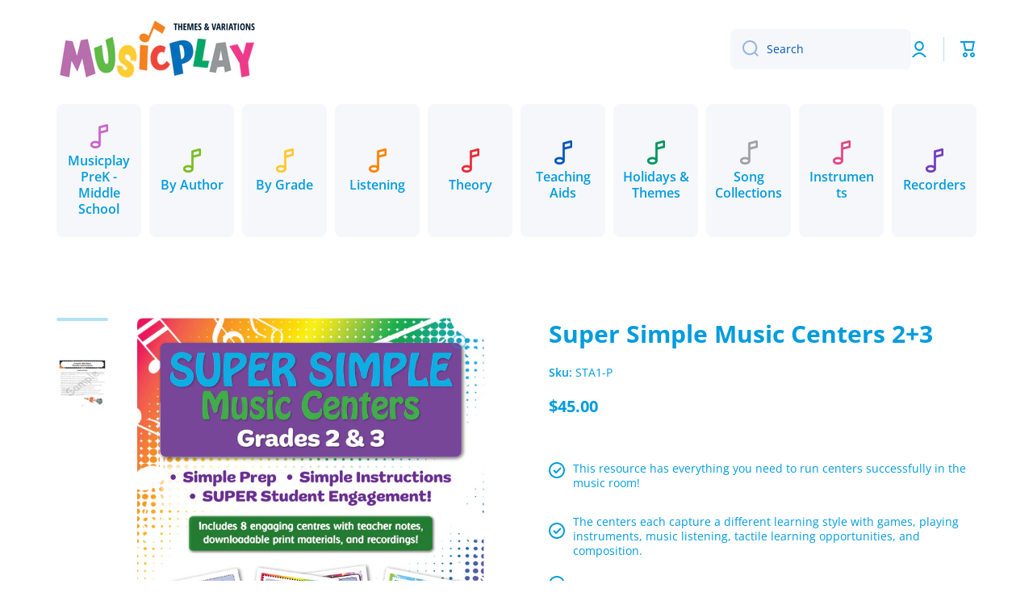

--- FILE ---
content_type: text/html; charset=utf-8
request_url: https://store.musicplay.ca/collections/popular-products/products/super-simple-music-centers-grades-2-3
body_size: 56403
content:
<!doctype html>
<html class="no-js" lang="en" data-role="main">
  <head>
    <meta charset="utf-8">
    <meta http-equiv="X-UA-Compatible" content="IE=edge">
    <meta name="viewport" content="width=device-width,initial-scale=1">
    <meta name="theme-color" content="">
    <link rel="canonical" href="https://store.musicplay.ca/products/super-simple-music-centers-grades-2-3">
    <link rel="preconnect" href="https://cdn.shopify.com" crossorigin><link rel="icon" type="image/png" href="//store.musicplay.ca/cdn/shop/files/favicon_32x32.png?v=1717782897"><link rel="preconnect" href="https://fonts.shopifycdn.com" crossorigin><title>
      Super Simple Music Centers 2+3
 &ndash; Themes &amp; Variations - Musicplay</title>

    
      <meta name="description" content="This resource has everything you need to run centers successfully in the music room! It is designed to help meet the needs of a variety of classrooms. The centers each capture a different learning style with games, playing instruments, music listening, tactile learning opportunities, and composition. Each center has op">
    

    

<meta property="og:site_name" content="Themes &amp; Variations - Musicplay">
<meta property="og:url" content="https://store.musicplay.ca/products/super-simple-music-centers-grades-2-3">
<meta property="og:title" content="Super Simple Music Centers 2+3">
<meta property="og:type" content="product">
<meta property="og:description" content="This resource has everything you need to run centers successfully in the music room! It is designed to help meet the needs of a variety of classrooms. The centers each capture a different learning style with games, playing instruments, music listening, tactile learning opportunities, and composition. Each center has op"><meta property="og:image" content="http://store.musicplay.ca/cdn/shop/products/SuperSimpleMusicCenters2_3Cover.png?v=1657727685">
  <meta property="og:image:secure_url" content="https://store.musicplay.ca/cdn/shop/products/SuperSimpleMusicCenters2_3Cover.png?v=1657727685">
  <meta property="og:image:width" content="2626">
  <meta property="og:image:height" content="3376"><meta property="og:price:amount" content="25.00">
  <meta property="og:price:currency" content="USD"><meta name="twitter:card" content="summary_large_image">
<meta name="twitter:title" content="Super Simple Music Centers 2+3">
<meta name="twitter:description" content="This resource has everything you need to run centers successfully in the music room! It is designed to help meet the needs of a variety of classrooms. The centers each capture a different learning style with games, playing instruments, music listening, tactile learning opportunities, and composition. Each center has op">

    <script src="//store.musicplay.ca/cdn/shop/t/4/assets/constants.js?v=58251544750838685771717784982" defer="defer"></script>
    <script src="//store.musicplay.ca/cdn/shop/t/4/assets/pubsub.js?v=158357773527763999511717784984" defer="defer"></script>
    <script src="//store.musicplay.ca/cdn/shop/t/4/assets/global.js?v=17340918343120591171717784983" defer="defer"></script>
    
    <script>window.performance && window.performance.mark && window.performance.mark('shopify.content_for_header.start');</script><meta name="google-site-verification" content="RZ4Xbu1um8JCmuPfKh5zmWZybCjnz5ZAHJ_aIpljffw">
<meta name="facebook-domain-verification" content="by69aqp7rzzgnd34a21ktvn205wlso">
<meta id="shopify-digital-wallet" name="shopify-digital-wallet" content="/2358968375/digital_wallets/dialog">
<meta name="shopify-checkout-api-token" content="cd56c582aa53c3c46746e0fe75132f1f">
<link rel="alternate" type="application/json+oembed" href="https://store.musicplay.ca/products/super-simple-music-centers-grades-2-3.oembed">
<script async="async" src="/checkouts/internal/preloads.js?locale=en-US"></script>
<link rel="preconnect" href="https://shop.app" crossorigin="anonymous">
<script async="async" src="https://shop.app/checkouts/internal/preloads.js?locale=en-US&shop_id=2358968375" crossorigin="anonymous"></script>
<script id="shopify-features" type="application/json">{"accessToken":"cd56c582aa53c3c46746e0fe75132f1f","betas":["rich-media-storefront-analytics"],"domain":"store.musicplay.ca","predictiveSearch":true,"shopId":2358968375,"locale":"en"}</script>
<script>var Shopify = Shopify || {};
Shopify.shop = "themes-and-variations-usa.myshopify.com";
Shopify.locale = "en";
Shopify.currency = {"active":"USD","rate":"1.0"};
Shopify.country = "US";
Shopify.theme = {"name":"Minion 2024","id":127994724439,"schema_name":"Minion","schema_version":"2.6.0","theme_store_id":1571,"role":"main"};
Shopify.theme.handle = "null";
Shopify.theme.style = {"id":null,"handle":null};
Shopify.cdnHost = "store.musicplay.ca/cdn";
Shopify.routes = Shopify.routes || {};
Shopify.routes.root = "/";</script>
<script type="module">!function(o){(o.Shopify=o.Shopify||{}).modules=!0}(window);</script>
<script>!function(o){function n(){var o=[];function n(){o.push(Array.prototype.slice.apply(arguments))}return n.q=o,n}var t=o.Shopify=o.Shopify||{};t.loadFeatures=n(),t.autoloadFeatures=n()}(window);</script>
<script>
  window.ShopifyPay = window.ShopifyPay || {};
  window.ShopifyPay.apiHost = "shop.app\/pay";
  window.ShopifyPay.redirectState = null;
</script>
<script id="shop-js-analytics" type="application/json">{"pageType":"product"}</script>
<script defer="defer" async type="module" src="//store.musicplay.ca/cdn/shopifycloud/shop-js/modules/v2/client.init-shop-cart-sync_BN7fPSNr.en.esm.js"></script>
<script defer="defer" async type="module" src="//store.musicplay.ca/cdn/shopifycloud/shop-js/modules/v2/chunk.common_Cbph3Kss.esm.js"></script>
<script defer="defer" async type="module" src="//store.musicplay.ca/cdn/shopifycloud/shop-js/modules/v2/chunk.modal_DKumMAJ1.esm.js"></script>
<script type="module">
  await import("//store.musicplay.ca/cdn/shopifycloud/shop-js/modules/v2/client.init-shop-cart-sync_BN7fPSNr.en.esm.js");
await import("//store.musicplay.ca/cdn/shopifycloud/shop-js/modules/v2/chunk.common_Cbph3Kss.esm.js");
await import("//store.musicplay.ca/cdn/shopifycloud/shop-js/modules/v2/chunk.modal_DKumMAJ1.esm.js");

  window.Shopify.SignInWithShop?.initShopCartSync?.({"fedCMEnabled":true,"windoidEnabled":true});

</script>
<script>
  window.Shopify = window.Shopify || {};
  if (!window.Shopify.featureAssets) window.Shopify.featureAssets = {};
  window.Shopify.featureAssets['shop-js'] = {"shop-cart-sync":["modules/v2/client.shop-cart-sync_CJVUk8Jm.en.esm.js","modules/v2/chunk.common_Cbph3Kss.esm.js","modules/v2/chunk.modal_DKumMAJ1.esm.js"],"init-fed-cm":["modules/v2/client.init-fed-cm_7Fvt41F4.en.esm.js","modules/v2/chunk.common_Cbph3Kss.esm.js","modules/v2/chunk.modal_DKumMAJ1.esm.js"],"init-shop-email-lookup-coordinator":["modules/v2/client.init-shop-email-lookup-coordinator_Cc088_bR.en.esm.js","modules/v2/chunk.common_Cbph3Kss.esm.js","modules/v2/chunk.modal_DKumMAJ1.esm.js"],"init-windoid":["modules/v2/client.init-windoid_hPopwJRj.en.esm.js","modules/v2/chunk.common_Cbph3Kss.esm.js","modules/v2/chunk.modal_DKumMAJ1.esm.js"],"shop-button":["modules/v2/client.shop-button_B0jaPSNF.en.esm.js","modules/v2/chunk.common_Cbph3Kss.esm.js","modules/v2/chunk.modal_DKumMAJ1.esm.js"],"shop-cash-offers":["modules/v2/client.shop-cash-offers_DPIskqss.en.esm.js","modules/v2/chunk.common_Cbph3Kss.esm.js","modules/v2/chunk.modal_DKumMAJ1.esm.js"],"shop-toast-manager":["modules/v2/client.shop-toast-manager_CK7RT69O.en.esm.js","modules/v2/chunk.common_Cbph3Kss.esm.js","modules/v2/chunk.modal_DKumMAJ1.esm.js"],"init-shop-cart-sync":["modules/v2/client.init-shop-cart-sync_BN7fPSNr.en.esm.js","modules/v2/chunk.common_Cbph3Kss.esm.js","modules/v2/chunk.modal_DKumMAJ1.esm.js"],"init-customer-accounts-sign-up":["modules/v2/client.init-customer-accounts-sign-up_CfPf4CXf.en.esm.js","modules/v2/client.shop-login-button_DeIztwXF.en.esm.js","modules/v2/chunk.common_Cbph3Kss.esm.js","modules/v2/chunk.modal_DKumMAJ1.esm.js"],"pay-button":["modules/v2/client.pay-button_CgIwFSYN.en.esm.js","modules/v2/chunk.common_Cbph3Kss.esm.js","modules/v2/chunk.modal_DKumMAJ1.esm.js"],"init-customer-accounts":["modules/v2/client.init-customer-accounts_DQ3x16JI.en.esm.js","modules/v2/client.shop-login-button_DeIztwXF.en.esm.js","modules/v2/chunk.common_Cbph3Kss.esm.js","modules/v2/chunk.modal_DKumMAJ1.esm.js"],"avatar":["modules/v2/client.avatar_BTnouDA3.en.esm.js"],"init-shop-for-new-customer-accounts":["modules/v2/client.init-shop-for-new-customer-accounts_CsZy_esa.en.esm.js","modules/v2/client.shop-login-button_DeIztwXF.en.esm.js","modules/v2/chunk.common_Cbph3Kss.esm.js","modules/v2/chunk.modal_DKumMAJ1.esm.js"],"shop-follow-button":["modules/v2/client.shop-follow-button_BRMJjgGd.en.esm.js","modules/v2/chunk.common_Cbph3Kss.esm.js","modules/v2/chunk.modal_DKumMAJ1.esm.js"],"checkout-modal":["modules/v2/client.checkout-modal_B9Drz_yf.en.esm.js","modules/v2/chunk.common_Cbph3Kss.esm.js","modules/v2/chunk.modal_DKumMAJ1.esm.js"],"shop-login-button":["modules/v2/client.shop-login-button_DeIztwXF.en.esm.js","modules/v2/chunk.common_Cbph3Kss.esm.js","modules/v2/chunk.modal_DKumMAJ1.esm.js"],"lead-capture":["modules/v2/client.lead-capture_DXYzFM3R.en.esm.js","modules/v2/chunk.common_Cbph3Kss.esm.js","modules/v2/chunk.modal_DKumMAJ1.esm.js"],"shop-login":["modules/v2/client.shop-login_CA5pJqmO.en.esm.js","modules/v2/chunk.common_Cbph3Kss.esm.js","modules/v2/chunk.modal_DKumMAJ1.esm.js"],"payment-terms":["modules/v2/client.payment-terms_BxzfvcZJ.en.esm.js","modules/v2/chunk.common_Cbph3Kss.esm.js","modules/v2/chunk.modal_DKumMAJ1.esm.js"]};
</script>
<script>(function() {
  var isLoaded = false;
  function asyncLoad() {
    if (isLoaded) return;
    isLoaded = true;
    var urls = ["\/\/d1liekpayvooaz.cloudfront.net\/apps\/customizery\/customizery.js?shop=themes-and-variations-usa.myshopify.com","https:\/\/cdn.shopify.com\/s\/files\/1\/0023\/5896\/8375\/t\/2\/assets\/globo.formbuilder.init.js?v=1623435438\u0026shop=themes-and-variations-usa.myshopify.com","https:\/\/api-na1.hubapi.com\/scriptloader\/v1\/6813175.js?shop=themes-and-variations-usa.myshopify.com"];
    for (var i = 0; i < urls.length; i++) {
      var s = document.createElement('script');
      s.type = 'text/javascript';
      s.async = true;
      s.src = urls[i];
      var x = document.getElementsByTagName('script')[0];
      x.parentNode.insertBefore(s, x);
    }
  };
  if(window.attachEvent) {
    window.attachEvent('onload', asyncLoad);
  } else {
    window.addEventListener('load', asyncLoad, false);
  }
})();</script>
<script id="__st">var __st={"a":2358968375,"offset":-25200,"reqid":"b1356d66-5c49-47dc-8afa-9a20bdf69400-1769999358","pageurl":"store.musicplay.ca\/collections\/popular-products\/products\/super-simple-music-centers-grades-2-3","u":"4f71955d1c5d","p":"product","rtyp":"product","rid":704946241591};</script>
<script>window.ShopifyPaypalV4VisibilityTracking = true;</script>
<script id="captcha-bootstrap">!function(){'use strict';const t='contact',e='account',n='new_comment',o=[[t,t],['blogs',n],['comments',n],[t,'customer']],c=[[e,'customer_login'],[e,'guest_login'],[e,'recover_customer_password'],[e,'create_customer']],r=t=>t.map((([t,e])=>`form[action*='/${t}']:not([data-nocaptcha='true']) input[name='form_type'][value='${e}']`)).join(','),a=t=>()=>t?[...document.querySelectorAll(t)].map((t=>t.form)):[];function s(){const t=[...o],e=r(t);return a(e)}const i='password',u='form_key',d=['recaptcha-v3-token','g-recaptcha-response','h-captcha-response',i],f=()=>{try{return window.sessionStorage}catch{return}},m='__shopify_v',_=t=>t.elements[u];function p(t,e,n=!1){try{const o=window.sessionStorage,c=JSON.parse(o.getItem(e)),{data:r}=function(t){const{data:e,action:n}=t;return t[m]||n?{data:e,action:n}:{data:t,action:n}}(c);for(const[e,n]of Object.entries(r))t.elements[e]&&(t.elements[e].value=n);n&&o.removeItem(e)}catch(o){console.error('form repopulation failed',{error:o})}}const l='form_type',E='cptcha';function T(t){t.dataset[E]=!0}const w=window,h=w.document,L='Shopify',v='ce_forms',y='captcha';let A=!1;((t,e)=>{const n=(g='f06e6c50-85a8-45c8-87d0-21a2b65856fe',I='https://cdn.shopify.com/shopifycloud/storefront-forms-hcaptcha/ce_storefront_forms_captcha_hcaptcha.v1.5.2.iife.js',D={infoText:'Protected by hCaptcha',privacyText:'Privacy',termsText:'Terms'},(t,e,n)=>{const o=w[L][v],c=o.bindForm;if(c)return c(t,g,e,D).then(n);var r;o.q.push([[t,g,e,D],n]),r=I,A||(h.body.append(Object.assign(h.createElement('script'),{id:'captcha-provider',async:!0,src:r})),A=!0)});var g,I,D;w[L]=w[L]||{},w[L][v]=w[L][v]||{},w[L][v].q=[],w[L][y]=w[L][y]||{},w[L][y].protect=function(t,e){n(t,void 0,e),T(t)},Object.freeze(w[L][y]),function(t,e,n,w,h,L){const[v,y,A,g]=function(t,e,n){const i=e?o:[],u=t?c:[],d=[...i,...u],f=r(d),m=r(i),_=r(d.filter((([t,e])=>n.includes(e))));return[a(f),a(m),a(_),s()]}(w,h,L),I=t=>{const e=t.target;return e instanceof HTMLFormElement?e:e&&e.form},D=t=>v().includes(t);t.addEventListener('submit',(t=>{const e=I(t);if(!e)return;const n=D(e)&&!e.dataset.hcaptchaBound&&!e.dataset.recaptchaBound,o=_(e),c=g().includes(e)&&(!o||!o.value);(n||c)&&t.preventDefault(),c&&!n&&(function(t){try{if(!f())return;!function(t){const e=f();if(!e)return;const n=_(t);if(!n)return;const o=n.value;o&&e.removeItem(o)}(t);const e=Array.from(Array(32),(()=>Math.random().toString(36)[2])).join('');!function(t,e){_(t)||t.append(Object.assign(document.createElement('input'),{type:'hidden',name:u})),t.elements[u].value=e}(t,e),function(t,e){const n=f();if(!n)return;const o=[...t.querySelectorAll(`input[type='${i}']`)].map((({name:t})=>t)),c=[...d,...o],r={};for(const[a,s]of new FormData(t).entries())c.includes(a)||(r[a]=s);n.setItem(e,JSON.stringify({[m]:1,action:t.action,data:r}))}(t,e)}catch(e){console.error('failed to persist form',e)}}(e),e.submit())}));const S=(t,e)=>{t&&!t.dataset[E]&&(n(t,e.some((e=>e===t))),T(t))};for(const o of['focusin','change'])t.addEventListener(o,(t=>{const e=I(t);D(e)&&S(e,y())}));const B=e.get('form_key'),M=e.get(l),P=B&&M;t.addEventListener('DOMContentLoaded',(()=>{const t=y();if(P)for(const e of t)e.elements[l].value===M&&p(e,B);[...new Set([...A(),...v().filter((t=>'true'===t.dataset.shopifyCaptcha))])].forEach((e=>S(e,t)))}))}(h,new URLSearchParams(w.location.search),n,t,e,['guest_login'])})(!0,!0)}();</script>
<script integrity="sha256-4kQ18oKyAcykRKYeNunJcIwy7WH5gtpwJnB7kiuLZ1E=" data-source-attribution="shopify.loadfeatures" defer="defer" src="//store.musicplay.ca/cdn/shopifycloud/storefront/assets/storefront/load_feature-a0a9edcb.js" crossorigin="anonymous"></script>
<script crossorigin="anonymous" defer="defer" src="//store.musicplay.ca/cdn/shopifycloud/storefront/assets/shopify_pay/storefront-65b4c6d7.js?v=20250812"></script>
<script data-source-attribution="shopify.dynamic_checkout.dynamic.init">var Shopify=Shopify||{};Shopify.PaymentButton=Shopify.PaymentButton||{isStorefrontPortableWallets:!0,init:function(){window.Shopify.PaymentButton.init=function(){};var t=document.createElement("script");t.src="https://store.musicplay.ca/cdn/shopifycloud/portable-wallets/latest/portable-wallets.en.js",t.type="module",document.head.appendChild(t)}};
</script>
<script data-source-attribution="shopify.dynamic_checkout.buyer_consent">
  function portableWalletsHideBuyerConsent(e){var t=document.getElementById("shopify-buyer-consent"),n=document.getElementById("shopify-subscription-policy-button");t&&n&&(t.classList.add("hidden"),t.setAttribute("aria-hidden","true"),n.removeEventListener("click",e))}function portableWalletsShowBuyerConsent(e){var t=document.getElementById("shopify-buyer-consent"),n=document.getElementById("shopify-subscription-policy-button");t&&n&&(t.classList.remove("hidden"),t.removeAttribute("aria-hidden"),n.addEventListener("click",e))}window.Shopify?.PaymentButton&&(window.Shopify.PaymentButton.hideBuyerConsent=portableWalletsHideBuyerConsent,window.Shopify.PaymentButton.showBuyerConsent=portableWalletsShowBuyerConsent);
</script>
<script data-source-attribution="shopify.dynamic_checkout.cart.bootstrap">document.addEventListener("DOMContentLoaded",(function(){function t(){return document.querySelector("shopify-accelerated-checkout-cart, shopify-accelerated-checkout")}if(t())Shopify.PaymentButton.init();else{new MutationObserver((function(e,n){t()&&(Shopify.PaymentButton.init(),n.disconnect())})).observe(document.body,{childList:!0,subtree:!0})}}));
</script>
<link id="shopify-accelerated-checkout-styles" rel="stylesheet" media="screen" href="https://store.musicplay.ca/cdn/shopifycloud/portable-wallets/latest/accelerated-checkout-backwards-compat.css" crossorigin="anonymous">
<style id="shopify-accelerated-checkout-cart">
        #shopify-buyer-consent {
  margin-top: 1em;
  display: inline-block;
  width: 100%;
}

#shopify-buyer-consent.hidden {
  display: none;
}

#shopify-subscription-policy-button {
  background: none;
  border: none;
  padding: 0;
  text-decoration: underline;
  font-size: inherit;
  cursor: pointer;
}

#shopify-subscription-policy-button::before {
  box-shadow: none;
}

      </style>
<script id="sections-script" data-sections="main-product,footer" defer="defer" src="//store.musicplay.ca/cdn/shop/t/4/compiled_assets/scripts.js?v=2000"></script>
<script>window.performance && window.performance.mark && window.performance.mark('shopify.content_for_header.end');</script>

    
    <style data-shopify>    
      @font-face {
  font-family: "Open Sans";
  font-weight: 400;
  font-style: normal;
  font-display: swap;
  src: url("//store.musicplay.ca/cdn/fonts/open_sans/opensans_n4.c32e4d4eca5273f6d4ee95ddf54b5bbb75fc9b61.woff2") format("woff2"),
       url("//store.musicplay.ca/cdn/fonts/open_sans/opensans_n4.5f3406f8d94162b37bfa232b486ac93ee892406d.woff") format("woff");
}

@font-face {
  font-family: "Open Sans";
  font-weight: 600;
  font-style: normal;
  font-display: swap;
  src: url("//store.musicplay.ca/cdn/fonts/open_sans/opensans_n6.15aeff3c913c3fe570c19cdfeed14ce10d09fb08.woff2") format("woff2"),
       url("//store.musicplay.ca/cdn/fonts/open_sans/opensans_n6.14bef14c75f8837a87f70ce22013cb146ee3e9f3.woff") format("woff");
}

@font-face {
  font-family: "Open Sans";
  font-weight: 400;
  font-style: italic;
  font-display: swap;
  src: url("//store.musicplay.ca/cdn/fonts/open_sans/opensans_i4.6f1d45f7a46916cc95c694aab32ecbf7509cbf33.woff2") format("woff2"),
       url("//store.musicplay.ca/cdn/fonts/open_sans/opensans_i4.4efaa52d5a57aa9a57c1556cc2b7465d18839daa.woff") format("woff");
}

      @font-face {
  font-family: "Open Sans";
  font-weight: 600;
  font-style: italic;
  font-display: swap;
  src: url("//store.musicplay.ca/cdn/fonts/open_sans/opensans_i6.828bbc1b99433eacd7d50c9f0c1bfe16f27b89a3.woff2") format("woff2"),
       url("//store.musicplay.ca/cdn/fonts/open_sans/opensans_i6.a79e1402e2bbd56b8069014f43ff9c422c30d057.woff") format("woff");
}

      @font-face {
  font-family: "Open Sans";
  font-weight: 700;
  font-style: normal;
  font-display: swap;
  src: url("//store.musicplay.ca/cdn/fonts/open_sans/opensans_n7.a9393be1574ea8606c68f4441806b2711d0d13e4.woff2") format("woff2"),
       url("//store.musicplay.ca/cdn/fonts/open_sans/opensans_n7.7b8af34a6ebf52beb1a4c1d8c73ad6910ec2e553.woff") format("woff");
}

    
      :root {
    	--duration-short: .2s;
        --duration-medium: .3s;
    	--duration-large: .5s;
    	--animation-bezier: ease;
    	--zoom-animation-bezier: cubic-bezier(.15,.75,.5,1);
    
        --animation-type: cubic-bezier(0, 0, 0.3, 1);
        --animation-time: .5s;

        --product-thumbnail_move-up: 0.35s;
        --product-thumbnail_move-up_type: linear;
        --product-thumbnail-button_opacity_hover: 0.15s;
        --product-thumbnail-button_opacity_over: 0.3s;
        --product-thumbnail-button_opacity_type: linear;
        --product-thumbnail-button_move: 0.35s;
        --product-thumbnail-button_move_type: linear;

        --font-heading-family: "Open Sans", sans-serif;
        --font-heading-style: normal;
        --font-heading-weight: 700;
    
        --font-body-family: "Open Sans", sans-serif;
        --font-body-style: normal;
        --font-body-weight: 400;
    	--font-body-bold-weight: 600;
    	--font-button-weight: 600;
    
    	--font-heading-scale: 1.0;
        --font-body-scale: 1.0;
    
        --font-body-size: calc(16px * var(--font-body-scale));
        --font-body-line-height: 130%;
        --font-body2-size: calc(14px * var(--font-body-scale));
        --font-body2-line-height: 130%;
        --font-body3-size: calc(12px * var(--font-body-scale));
        --font-body3-line-height: 130%;
        --font-body4-size: calc(10px * var(--font-body-scale));
        --font-body4-line-height: 130%;

        --color-body-background: #ffffff;
        --color-secondary-background: #f6f7fa;
      	--color-section-background: var(--color-secondary-background);--color-simple-dropdown: #ffffff;
    	--color-vertical-menu-dropdown: #ffffff;

        --color-base:#009cde;
    	--color-base-rgb: 0, 156, 222;
        --color-accent:#00b2a9;
        --color-subheading: var(--color-accent);
        --color-text-link:#0057b8;

        --color-price: #009cde;
        --color-old-price: #ee2737;
        --color-lines-borders: rgba(0, 156, 222, 0.3);
        --color-input-background: #f6f7fa;
        --color-input-text: #0057b8;
        --color-input-background-active: var(--color-body-background);
        --opacity-icons: 0.4;

    	--mobile-focus-color: rgba(0, 156, 222, 0.04);

    	--shadow: 0px 4px 20px rgba(22, 19, 69, 0.13);--auto-text-color-button-light:#ffffff;
    	--auto-text-color-button-dark:var(--color-base);
    	--auto-input-color-active-border-light: rgba(255,255,255,0.3);
    	--auto-input-color-active-border-dark:rgba(var(--color-base-rgb),0.3);--auto-text-color-input-light:#ffffff;
    	--auto-text-color-input-dark:var(--color-input-text);--auto-text-color-accent: #ffffff
   		
;--auto-text-color--with-base-color: #ffffff;--radius: 8px;
    	--radius-input: 8px;
    	--radius-button: 8px;
    	--radius-badge:3px;
    	--radius-checkbox:4px;
        --radius-menu: 8px;

        --color-badge-1:#ffffff;--color-badge-1-text: var(--auto-text-color-button-dark);--color-badge-2:#00b2a9;--color-badge-2-text: var(--auto-text-color-button-light);--color-badge-3:#009cde;--color-badge-3-text: var(--auto-text-color-button-light);--color-free-delivery-bar: #99D5CF;
      
    	--color-error: #ee2737;
    
        --form_field-height: 50px;
        
        --page-width: 1300px;
        --page-padding: 20px;

        --sections-top-spacing:100px;
    	--sections-top-spacing-mobile:80px;
		--sections-top-spacing--medium:80px;
    	--sections-top-spacing--medium-mobile:60px;
		--sections-top-spacing--small:40px;
    	--sections-top-spacing--small-mobile:40px;

        --padding1: 10px;
        --padding2: 20px;
        --padding3: 30px;
        --padding4: 40px;
    	--padding5: 60px;
      }

      *,
      *::before,
      *::after {
      	box-sizing: border-box;
      }
      html {
        box-sizing: border-box;
        height: 100%;
     	-webkit-tap-highlight-color: transparent;
    	scroll-behavior: smooth;
      }
      body {
        display: grid;
        grid-template-rows: auto auto 1fr auto;
        grid-template-columns: 100%;
        min-height: 100%;
        margin: 0;
        font-size: var(--font-body-size);
        line-height: var(--font-body-line-height);
        color: var(--color-base);
    	background: var(--color-body-background);
        font-family: var(--font-body-family);
        font-style: var(--font-body-style);
        font-weight: var(--font-body-weight);
        -webkit-text-size-adjust: none;
    	text-size-adjust: none;
    	overflow-x: hidden;
      }.btn{
        --background: var(--color-accent);--color: var(--auto-text-color-button-light);
    	--fill: var(--auto-text-color-button-light);}.btn--secondary{
        --background: var(--color-base);--color: var(--auto-text-color-button-light);
    	--fill: var(--auto-text-color-button-light);}
    
    .visually-hidden {
      position: absolute!important;
      overflow: hidden;
      margin: -1px;
      border: 0;
      clip: rect(0 0 0 0);
      word-wrap: normal!important;
    }
    .visually-hidden:not(:focus),
    .visually-hidden:not(:focus-visible){
      width: 1px;
      height: 1px;
      padding: 0;
    }
    .announcement-bar{
      opacity:0;
    }
    .popup-modal{
      display: none;
    }.js #MainContent{
      opacity:0;
      transition: opacity 1s var(--animation-bezier);
    }
    .js.dom-loaded #MainContent{
      opacity:1;
    }</style>

    <link href="//store.musicplay.ca/cdn/shop/t/4/assets/base.css?v=43819104003361434891717784984" rel="stylesheet" type="text/css" media="all" />
    
<link rel="preload" as="font" href="//store.musicplay.ca/cdn/fonts/open_sans/opensans_n4.c32e4d4eca5273f6d4ee95ddf54b5bbb75fc9b61.woff2" type="font/woff2" crossorigin><link rel="preload" as="font" href="//store.musicplay.ca/cdn/fonts/open_sans/opensans_n7.a9393be1574ea8606c68f4441806b2711d0d13e4.woff2" type="font/woff2" crossorigin><link rel="stylesheet" href="//store.musicplay.ca/cdn/shop/t/4/assets/component-predictive-search.css?v=169156080147452933411717784983" media="print" onload="this.media='all'"><script>
      document.documentElement.className = document.documentElement.className.replace('no-js', 'js');
      if (Shopify.designMode) {
        document.documentElement.classList.add('shopify-design-mode');
      }
      document.addEventListener("DOMContentLoaded", function(event) {
        document.documentElement.classList.add('dom-loaded');
        setTimeout(function(){document.querySelector('footer').classList.add('footer-loaded')}, 700);
      });
    </script>
  <!-- BEGIN app block: shopify://apps/powerful-form-builder/blocks/app-embed/e4bcb1eb-35b2-42e6-bc37-bfe0e1542c9d --><script type="text/javascript" hs-ignore data-cookieconsent="ignore">
  var Globo = Globo || {};
  var globoFormbuilderRecaptchaInit = function(){};
  var globoFormbuilderHcaptchaInit = function(){};
  window.Globo.FormBuilder = window.Globo.FormBuilder || {};
  window.Globo.FormBuilder.shop = {"configuration":{"money_format":"${{amount}}"},"pricing":{"features":{"bulkOrderForm":false,"cartForm":false,"fileUpload":2,"removeCopyright":false,"restrictedEmailDomains":false}},"settings":{"copyright":"Powered by Globo <a href=\"https://apps.shopify.com/form-builder-contact-form\" target=\"_blank\">Contact Form</a>","hideWaterMark":false,"reCaptcha":{"recaptchaType":"v2","siteKey":false,"languageCode":"en"},"hCaptcha":{"siteKey":false},"scrollTop":false,"customCssCode":"","customCssEnabled":false,"additionalColumns":[]},"encryption_form_id":0,"url":"https://form.globosoftware.net/","CDN_URL":"https://dxo9oalx9qc1s.cloudfront.net"};

  if(window.Globo.FormBuilder.shop.settings.customCssEnabled && window.Globo.FormBuilder.shop.settings.customCssCode){
    const customStyle = document.createElement('style');
    customStyle.type = 'text/css';
    customStyle.innerHTML = window.Globo.FormBuilder.shop.settings.customCssCode;
    document.head.appendChild(customStyle);
  }

  window.Globo.FormBuilder.forms = [];
    
      
      
      
      window.Globo.FormBuilder.forms[47682] = {"47682":{"header":{"active":false,"title":"District Purchase Inquiry","description":"\u003cp\u003e\u003cspan style=\"color: rgb(0, 0, 0);\"\u003eWe are thrilled that you are considering MusicplayOnline for your district!\u0026nbsp;Please complete the following form and our team will get back to you shortly. \u003c\/span\u003e\u003c\/p\u003e"},"elements":[{"id":"name","type":"name","label":"District Contact's Name","placeholder":"","description":"","limitCharacters":false,"characters":100,"required":true,"columnWidth":50},{"id":"email","type":"email","label":"District Contact's Email","placeholder":"","description":"","limitCharacters":false,"characters":100,"required":true,"columnWidth":50},{"id":"text","type":"text","label":"District Name","placeholder":"","description":"","limitCharacters":false,"characters":100,"required":false,"columnWidth":50},{"id":"text-2","type":"text","label":"District Address","placeholder":"","description":"","limitCharacters":false,"characters":100,"required":false,"columnWidth":50},{"id":"country","type":"country","label":"Country","placeholder":"Please select","options":"Afghanistan\nAland Islands\nAlbania\nAlgeria\nAndorra\nAngola\nAnguilla\nAntigua And Barbuda\nArgentina\nArmenia\nAruba\nAustralia\nAustria\nAzerbaijan\nBahamas\nBahrain\nBangladesh\nBarbados\nBelarus\nBelgium\nBelize\nBenin\nBermuda\nBhutan\nBolivia\nBosnia And Herzegovina\nBotswana\nBouvet Island\nBrazil\nBritish Indian Ocean Territory\nVirgin Islands, British\nBrunei\nBulgaria\nBurkina Faso\nBurundi\nCambodia\nRepublic of Cameroon\nCanada\nCape Verde\nCaribbean Netherlands\nCayman Islands\nCentral African Republic\nChad\nChile\nChina\nChristmas Island\nCocos (Keeling) Islands\nColombia\nComoros\nCongo\nCongo, The Democratic Republic Of The\nCook Islands\nCosta Rica\nCroatia\nCuba\nCuraçao\nCyprus\nCzech Republic\nCôte d'Ivoire\nDenmark\nDjibouti\nDominica\nDominican Republic\nEcuador\nEgypt\nEl Salvador\nEquatorial Guinea\nEritrea\nEstonia\nEswatini\nEthiopia\nFalkland Islands (Malvinas)\nFaroe Islands\nFiji\nFinland\nFrance\nFrench Guiana\nFrench Polynesia\nFrench Southern Territories\nGabon\nGambia\nGeorgia\nGermany\nGhana\nGibraltar\nGreece\nGreenland\nGrenada\nGuadeloupe\nGuatemala\nGuernsey\nGuinea\nGuinea Bissau\nGuyana\nHaiti\nHeard Island And Mcdonald Islands\nHonduras\nHong Kong\nHungary\nIceland\nIndia\nIndonesia\nIran, Islamic Republic Of\nIraq\nIreland\nIsle Of Man\nIsrael\nItaly\nJamaica\nJapan\nJersey\nJordan\nKazakhstan\nKenya\nKiribati\nKosovo\nKuwait\nKyrgyzstan\nLao People's Democratic Republic\nLatvia\nLebanon\nLesotho\nLiberia\nLibyan Arab Jamahiriya\nLiechtenstein\nLithuania\nLuxembourg\nMacao\nMadagascar\nMalawi\nMalaysia\nMaldives\nMali\nMalta\nMartinique\nMauritania\nMauritius\nMayotte\nMexico\nMoldova, Republic of\nMonaco\nMongolia\nMontenegro\nMontserrat\nMorocco\nMozambique\nMyanmar\nNamibia\nNauru\nNepal\nNetherlands\nNetherlands Antilles\nNew Caledonia\nNew Zealand\nNicaragua\nNiger\nNigeria\nNiue\nNorfolk Island\nKorea, Democratic People's Republic Of\nNorth Macedonia\nNorway\nOman\nPakistan\nPalestinian Territory, Occupied\nPanama\nPapua New Guinea\nParaguay\nPeru\nPhilippines\nPitcairn\nPoland\nPortugal\nQatar\nReunion\nRomania\nRussia\nRwanda\nSamoa\nSan Marino\nSao Tome And Principe\nSaudi Arabia\nSenegal\nSerbia\nSeychelles\nSierra Leone\nSingapore\nSint Maarten\nSlovakia\nSlovenia\nSolomon Islands\nSomalia\nSouth Africa\nSouth Georgia And The South Sandwich Islands\nSouth Korea\nSouth Sudan\nSpain\nSri Lanka\nSaint Barthélemy\nSaint Helena\nSaint Kitts And Nevis\nSaint Lucia\nSaint Martin\nSaint Pierre And Miquelon\nSt. Vincent\nSudan\nSuriname\nSvalbard And Jan Mayen\nSweden\nSwitzerland\nSyria\nTaiwan\nTajikistan\nTanzania, United Republic Of\nThailand\nTimor Leste\nTogo\nTokelau\nTonga\nTrinidad and Tobago\nTunisia\nTurkey\nTurkmenistan\nTurks and Caicos Islands\nTuvalu\nUnited States Minor Outlying Islands\nUganda\nUkraine\nUnited Arab Emirates\nUnited Kingdom\nUnited States\nUruguay\nUzbekistan\nVanuatu\nHoly See (Vatican City State)\nVenezuela\nVietnam\nWallis And Futuna\nWestern Sahara\nYemen\nZambia\nZimbabwe","description":"","defaultOption":"","required":false,"columnWidth":50},{"id":"number","type":"number","label":"Number of Licenses","placeholder":"","description":"Please enter the number of teachers who will be using MusicplayOnline","limitCharacters":false,"characters":100,"required":false,"columnWidth":50},{"id":"textarea","type":"textarea","label":"Additional Questions:","placeholder":"","description":"","limitCharacters":false,"characters":100,"required":false,"columnWidth":100}],"add-elements":null,"footer":{"description":"","previousText":"Previous","nextText":"Next","submitText":"Submit","submitFullWidth":true,"submitAlignment":"center"},"contactUs":{"hideWaterMark":false,"btnContact":"Contact us"},"mail":{"admin":null,"customer":{"enable":true,"emailType":"elementEmail","selectEmail":"onlyEmail","emailId":"email","emailConditional":false,"subject":"Thank you for your inquiry","content":"\u003ctable class=\"header row\" style=\"width: 100%; border-spacing: 0; border-collapse: collapse; margin: 40px 0 20px;\"\u003e\n\u003ctbody\u003e\n\u003ctr\u003e\n\u003ctd class=\"header__cell\" style=\"font-family: -apple-system, BlinkMacSystemFont, Roboto, Oxygen, Ubuntu, Cantarell, Fira Sans, Droid Sans, Helvetica Neue, sans-serif;\"\u003e\u003ccenter\u003e\n\u003ctable class=\"container\" style=\"width: 559px; text-align: left; border-spacing: 0px; border-collapse: collapse; margin: 0px auto;\"\u003e\n\u003ctbody\u003e\n\u003ctr\u003e\n\u003ctd style=\"font-family: -apple-system, BlinkMacSystemFont, Roboto, Oxygen, Ubuntu, Cantarell, 'Fira Sans', 'Droid Sans', 'Helvetica Neue', sans-serif; width: 544.219px;\"\u003e\n\u003ctable class=\"row\" style=\"width: 100%; border-spacing: 0; border-collapse: collapse;\"\u003e\n\u003ctbody\u003e\n\u003ctr\u003e\n\u003ctd class=\"shop-name__cell\" style=\"font-family: -apple-system, BlinkMacSystemFont, Roboto, Oxygen, Ubuntu, Cantarell, Fira Sans, Droid Sans, Helvetica Neue, sans-serif;\"\u003e\n\u003ch1 class=\"shop-name__text\" style=\"font-weight: normal; font-size: 30px; color: #333; margin: 0;\"\u003eThemes \u0026amp; Variations Inc.\u003c\/h1\u003e\n\u003c\/td\u003e\n\u003ctd class=\"order-number__cell\" style=\"font-family: -apple-system, BlinkMacSystemFont, Roboto, Oxygen, Ubuntu, Cantarell, Fira Sans, Droid Sans, Helvetica Neue, sans-serif; font-size: 14px; color: #999;\" align=\"right\"\u003e\u0026nbsp;\u003c\/td\u003e\n\u003c\/tr\u003e\n\u003c\/tbody\u003e\n\u003c\/table\u003e\n\u003c\/td\u003e\n\u003c\/tr\u003e\n\u003c\/tbody\u003e\n\u003c\/table\u003e\n\u003c\/center\u003e\u003c\/td\u003e\n\u003c\/tr\u003e\n\u003c\/tbody\u003e\n\u003c\/table\u003e\n\u003ctable class=\"row content\" style=\"width: 100%; border-spacing: 0; border-collapse: collapse;\"\u003e\n\u003ctbody\u003e\n\u003ctr\u003e\n\u003ctd class=\"content__cell\" style=\"font-family: -apple-system, BlinkMacSystemFont, Roboto, Oxygen, Ubuntu, Cantarell, Fira Sans, Droid Sans, Helvetica Neue, sans-serif; padding-bottom: 40px;\"\u003e\u003ccenter\u003e\n\u003ctable class=\"container\" style=\"width: 560px; text-align: left; border-spacing: 0; border-collapse: collapse; margin: 0 auto;\"\u003e\n\u003ctbody\u003e\n\u003ctr\u003e\n\u003ctd style=\"font-family: -apple-system, BlinkMacSystemFont, Roboto, Oxygen, Ubuntu, Cantarell, Fira Sans, Droid Sans, Helvetica Neue, sans-serif;\"\u003e\n\u003ch2 class=\"quote-heading\" style=\"font-weight: normal; font-size: 24px; margin: 0 0 10px;\"\u003eThanks for your\u0026nbsp;inquiry\u003c\/h2\u003e\n\u003cp class=\"quote-heading-message\"\u003eHi, we\u0026nbsp;have received\u0026nbsp;your submission. We will get back to you shortly.\u003c\/p\u003e\n\u003c\/td\u003e\n\u003c\/tr\u003e\n\u003c\/tbody\u003e\n\u003c\/table\u003e\n\u003ctable class=\"row section\" style=\"width: 100%; border-spacing: 0; border-collapse: collapse; border-top-width: 1px; border-top-color: #e5e5e5; border-top-style: solid;\"\u003e\n\u003ctbody\u003e\n\u003ctr\u003e\n\u003ctd class=\"section__cell\" style=\"font-family: -apple-system, BlinkMacSystemFont, Roboto, Oxygen, Ubuntu, Cantarell, Fira Sans, Droid Sans, Helvetica Neue, sans-serif; padding: 40px 0;\"\u003e\u003ccenter\u003e\n\u003ctable class=\"container\" style=\"width: 560px; text-align: left; border-spacing: 0; border-collapse: collapse; margin: 0 auto;\"\u003e\n\u003ctbody\u003e\n\u003ctr\u003e\n\u003ctd style=\"font-family: -apple-system, BlinkMacSystemFont, Roboto, Oxygen, Ubuntu, Cantarell, Fira Sans, Droid Sans, Helvetica Neue, sans-serif;\"\u003e\n\u003ch3 class=\"more-information\"\u003eMore information\u003c\/h3\u003e\n\u003cp\u003e{{data}}\u003c\/p\u003e\n\u003c\/td\u003e\n\u003c\/tr\u003e\n\u003c\/tbody\u003e\n\u003c\/table\u003e\n\u003c\/center\u003e\u003c\/td\u003e\n\u003c\/tr\u003e\n\u003c\/tbody\u003e\n\u003c\/table\u003e\n\u003ctable class=\"row footer\" style=\"width: 100%; border-spacing: 0; border-collapse: collapse; border-top-width: 1px; border-top-color: #e5e5e5; border-top-style: solid;\"\u003e\n\u003ctbody\u003e\n\u003ctr\u003e\n\u003ctd class=\"footer__cell\" style=\"font-family: -apple-system, BlinkMacSystemFont, Roboto, Oxygen, Ubuntu, Cantarell, Fira Sans, Droid Sans, Helvetica Neue, sans-serif; padding: 35px 0;\"\u003e\u003ccenter\u003e\n\u003ctable class=\"container\" style=\"width: 560px; text-align: left; border-spacing: 0; border-collapse: collapse; margin: 0 auto;\"\u003e\n\u003ctbody\u003e\n\u003ctr\u003e\n\u003ctd style=\"font-family: -apple-system, BlinkMacSystemFont, Roboto, Oxygen, Ubuntu, Cantarell, Fira Sans, Droid Sans, Helvetica Neue, sans-serif;\"\u003e\n\u003cp class=\"contact\" style=\"text-align: center;\"\u003eIf you have any questions, reply to this email or contact us at \u003ca href=\"mailto:sales@musicplay.ca\"\u003esales@musicplay.ca\u003c\/a\u003e\u003c\/p\u003e\n\u003c\/td\u003e\n\u003c\/tr\u003e\n\u003ctr\u003e\n\u003ctd style=\"font-family: -apple-system, BlinkMacSystemFont, Roboto, Oxygen, Ubuntu, Cantarell, Fira Sans, Droid Sans, Helvetica Neue, sans-serif;\"\u003e\n\u003cp class=\"disclaimer__subtext\" style=\"color: #999; line-height: 150%; font-size: 14px; margin: 0; text-align: center;\"\u003eClick \u003ca href=\"[UNSUBSCRIBEURL]\"\u003ehere\u003c\/a\u003e to unsubscribe\u003c\/p\u003e\n\u003c\/td\u003e\n\u003c\/tr\u003e\n\u003c\/tbody\u003e\n\u003c\/table\u003e\n\u003c\/center\u003e\u003c\/td\u003e\n\u003c\/tr\u003e\n\u003c\/tbody\u003e\n\u003c\/table\u003e\n\u003c\/center\u003e\u003c\/td\u003e\n\u003c\/tr\u003e\n\u003c\/tbody\u003e\n\u003c\/table\u003e","islimitWidth":false,"maxWidth":"600"}},"appearance":{"layout":"boxed","width":600,"style":"classic","mainColor":"rgba(0,0,0,1)","headingColor":"#000","labelColor":"#000","descriptionColor":"#6c757d","optionColor":"#000","background":"none","backgroundColor":"#FFF","backgroundImage":"","backgroundImageAlignment":"middle","floatingIcon":"\u003csvg aria-hidden=\"true\" focusable=\"false\" data-prefix=\"far\" data-icon=\"envelope\" class=\"svg-inline--fa fa-envelope fa-w-16\" role=\"img\" xmlns=\"http:\/\/www.w3.org\/2000\/svg\" viewBox=\"0 0 512 512\"\u003e\u003cpath fill=\"currentColor\" d=\"M464 64H48C21.49 64 0 85.49 0 112v288c0 26.51 21.49 48 48 48h416c26.51 0 48-21.49 48-48V112c0-26.51-21.49-48-48-48zm0 48v40.805c-22.422 18.259-58.168 46.651-134.587 106.49-16.841 13.247-50.201 45.072-73.413 44.701-23.208.375-56.579-31.459-73.413-44.701C106.18 199.465 70.425 171.067 48 152.805V112h416zM48 400V214.398c22.914 18.251 55.409 43.862 104.938 82.646 21.857 17.205 60.134 55.186 103.062 54.955 42.717.231 80.509-37.199 103.053-54.947 49.528-38.783 82.032-64.401 104.947-82.653V400H48z\"\u003e\u003c\/path\u003e\u003c\/svg\u003e","floatingText":"","displayOnAllPage":false,"position":"bottom right","formType":"normalForm"},"reCaptcha":{"enable":false},"errorMessage":{"required":"Required","invalid":"Invalid","invalidName":"Invalid name","invalidEmail":"Invalid email","invalidURL":"Invalid url","invalidPhone":"Invalid phone","invalidNumber":"Invalid number","invalidPassword":"Invalid password","confirmPasswordNotMatch":"Confirmed password doesn't match","customerAlreadyExists":"Customer already exists","fileSizeLimit":"File size limit","fileNotAllowed":"File not allowed","requiredCaptcha":"Required captcha","requiredProducts":"Please select product","limitQuantity":"The number of products left in stock has been exceeded","otherError":"Something went wrong, please try again"},"afterSubmit":{"action":"clearForm","message":"\u003ch4\u003eThanks for getting in touch!\u0026nbsp;\u003c\/h4\u003e\u003cp\u003e\u003cbr\u003e\u003c\/p\u003e\u003cp\u003eWe appreciate you contacting us. One of our colleagues will get back in touch with you soon!\u003c\/p\u003e\u003cp\u003e\u003cbr\u003e\u003c\/p\u003e\u003cp\u003eHave a great day!\u003c\/p\u003e","redirectUrl":"","enableGa":false,"gaEventCategory":"Form Builder by Globo","gaEventAction":"Submit","gaEventLabel":"Contact us form","enableFpx":false,"fpxTrackerName":""},"integration":{"shopify":{"createAccount":false,"ifExist":"returnError","sendEmailInvite":false,"acceptsMarketing":false,"integrationElements":[]},"mailChimp":{"loading":"","enable":false,"list":false,"integrationElements":[]},"klaviyo":{"loading":"","enable":false,"list":false,"integrationElements":[]},"zapier":{"enable":false,"webhookUrl":""}},"publish":{"publishType":"embedCode","embedCode":"\u003cdiv class=\"globo-formbuilder\" data-id=\"\"\u003e\u003c\/div\u003e","shortCode":"\u003cdiv class=\"globo-formbuilder\" data-id=\"\"\u003e\u003c\/div\u003e","lightbox":"\u003cdiv class=\"globo-formbuilder\" data-id=\"\"\u003e\u003c\/div\u003e","enableAddShortCode":false,"selectPage":"index","selectPositionOnPage":"top","selectTime":"forever","setCookie":"1"},"isStepByStepForm":false,"html":"\n\u003cdiv class=\"globo-form boxed-form globo-form-id-47682\"\u003e\n\u003cstyle\u003e\n.globo-form-id-47682 .globo-form-app{\n    max-width: 600px;\n    width: -webkit-fill-available;\n    \n    \n}\n\n.globo-form-id-47682 .globo-form-app .globo-heading{\n    color: #000\n}\n.globo-form-id-47682 .globo-form-app .globo-description,\n.globo-form-id-47682 .globo-form-app .header .globo-description{\n    color: #6c757d\n}\n.globo-form-id-47682 .globo-form-app .globo-label,\n.globo-form-id-47682 .globo-form-app .globo-form-control label.globo-label,\n.globo-form-id-47682 .globo-form-app .globo-form-control label.globo-label span.label-content{\n    color: #000\n}\n.globo-form-id-47682 .globo-form-app .globo-form-control .help-text.globo-description{\n    color: #6c757d\n}\n.globo-form-id-47682 .globo-form-app .globo-form-control .checkbox-wrapper .globo-option,\n.globo-form-id-47682 .globo-form-app .globo-form-control .radio-wrapper .globo-option\n{\n    color: #000\n}\n.globo-form-id-47682 .globo-form-app .footer{\n    text-align:center;\n}\n.globo-form-id-47682 .globo-form-app .footer button{\n    border:1px solid rgba(0,0,0,1);\n    \n        width:100%;\n    \n}\n.globo-form-id-47682 .globo-form-app .footer button.submit,\n.globo-form-id-47682 .globo-form-app .footer button.checkout,\n.globo-form-id-47682 .globo-form-app .footer button.action.loading .spinner{\n    background-color: rgba(0,0,0,1);\n    color : #ffffff;\n}\n.globo-form-id-47682 .globo-form-app .globo-form-control .star-rating\u003efieldset:not(:checked)\u003elabel:before {\n    content: url('data:image\/svg+xml; utf8, \u003csvg aria-hidden=\"true\" focusable=\"false\" data-prefix=\"far\" data-icon=\"star\" class=\"svg-inline--fa fa-star fa-w-18\" role=\"img\" xmlns=\"http:\/\/www.w3.org\/2000\/svg\" viewBox=\"0 0 576 512\"\u003e\u003cpath fill=\"rgba(0,0,0,1)\" d=\"M528.1 171.5L382 150.2 316.7 17.8c-11.7-23.6-45.6-23.9-57.4 0L194 150.2 47.9 171.5c-26.2 3.8-36.7 36.1-17.7 54.6l105.7 103-25 145.5c-4.5 26.3 23.2 46 46.4 33.7L288 439.6l130.7 68.7c23.2 12.2 50.9-7.4 46.4-33.7l-25-145.5 105.7-103c19-18.5 8.5-50.8-17.7-54.6zM388.6 312.3l23.7 138.4L288 385.4l-124.3 65.3 23.7-138.4-100.6-98 139-20.2 62.2-126 62.2 126 139 20.2-100.6 98z\"\u003e\u003c\/path\u003e\u003c\/svg\u003e');\n}\n.globo-form-id-47682 .globo-form-app .globo-form-control .star-rating\u003efieldset\u003einput:checked ~ label:before {\n    content: url('data:image\/svg+xml; utf8, \u003csvg aria-hidden=\"true\" focusable=\"false\" data-prefix=\"fas\" data-icon=\"star\" class=\"svg-inline--fa fa-star fa-w-18\" role=\"img\" xmlns=\"http:\/\/www.w3.org\/2000\/svg\" viewBox=\"0 0 576 512\"\u003e\u003cpath fill=\"rgba(0,0,0,1)\" d=\"M259.3 17.8L194 150.2 47.9 171.5c-26.2 3.8-36.7 36.1-17.7 54.6l105.7 103-25 145.5c-4.5 26.3 23.2 46 46.4 33.7L288 439.6l130.7 68.7c23.2 12.2 50.9-7.4 46.4-33.7l-25-145.5 105.7-103c19-18.5 8.5-50.8-17.7-54.6L382 150.2 316.7 17.8c-11.7-23.6-45.6-23.9-57.4 0z\"\u003e\u003c\/path\u003e\u003c\/svg\u003e');\n}\n.globo-form-id-47682 .globo-form-app .globo-form-control .star-rating\u003efieldset:not(:checked)\u003elabel:hover:before,\n.globo-form-id-47682 .globo-form-app .globo-form-control .star-rating\u003efieldset:not(:checked)\u003elabel:hover ~ label:before{\n    content : url('data:image\/svg+xml; utf8, \u003csvg aria-hidden=\"true\" focusable=\"false\" data-prefix=\"fas\" data-icon=\"star\" class=\"svg-inline--fa fa-star fa-w-18\" role=\"img\" xmlns=\"http:\/\/www.w3.org\/2000\/svg\" viewBox=\"0 0 576 512\"\u003e\u003cpath fill=\"rgba(0,0,0,1)\" d=\"M259.3 17.8L194 150.2 47.9 171.5c-26.2 3.8-36.7 36.1-17.7 54.6l105.7 103-25 145.5c-4.5 26.3 23.2 46 46.4 33.7L288 439.6l130.7 68.7c23.2 12.2 50.9-7.4 46.4-33.7l-25-145.5 105.7-103c19-18.5 8.5-50.8-17.7-54.6L382 150.2 316.7 17.8c-11.7-23.6-45.6-23.9-57.4 0z\"\u003e\u003c\/path\u003e\u003c\/svg\u003e')\n}\n.globo-form-id-47682 .globo-form-app .globo-form-control .radio-wrapper .radio-input:checked ~ .radio-label:after {\n    background: rgba(0,0,0,1);\n    background: radial-gradient(rgba(0,0,0,1) 40%, #fff 45%);\n}\n.globo-form-id-47682 .globo-form-app .globo-form-control .checkbox-wrapper .checkbox-input:checked ~ .checkbox-label:before {\n    border-color: rgba(0,0,0,1);\n    box-shadow: 0 4px 6px rgba(50,50,93,0.11), 0 1px 3px rgba(0,0,0,0.08);\n    background-color: rgba(0,0,0,1);\n}\n.globo-form-id-47682 .globo-form-app .step.-completed .step__number,\n.globo-form-id-47682 .globo-form-app .line.-progress,\n.globo-form-id-47682 .globo-form-app .line.-start{\n    background-color: rgba(0,0,0,1);\n}\n.globo-form-id-47682 .globo-form-app .checkmark__check,\n.globo-form-id-47682 .globo-form-app .checkmark__circle{\n    stroke: rgba(0,0,0,1);\n}\n.globo-form-id-47682 .floating-button{\n    background-color: rgba(0,0,0,1);\n}\n.globo-form-id-47682 .globo-form-app .globo-form-control .checkbox-wrapper .checkbox-input ~ .checkbox-label:before,\n.globo-form-app .globo-form-control .radio-wrapper .radio-input ~ .radio-label:after{\n    border-color : rgba(0,0,0,1);\n}\n.globo-form-id-47682 .flatpickr-day.selected, \n.globo-form-id-47682 .flatpickr-day.startRange, \n.globo-form-id-47682 .flatpickr-day.endRange, \n.globo-form-id-47682 .flatpickr-day.selected.inRange, \n.globo-form-id-47682 .flatpickr-day.startRange.inRange, \n.globo-form-id-47682 .flatpickr-day.endRange.inRange, \n.globo-form-id-47682 .flatpickr-day.selected:focus, \n.globo-form-id-47682 .flatpickr-day.startRange:focus, \n.globo-form-id-47682 .flatpickr-day.endRange:focus, \n.globo-form-id-47682 .flatpickr-day.selected:hover, \n.globo-form-id-47682 .flatpickr-day.startRange:hover, \n.globo-form-id-47682 .flatpickr-day.endRange:hover, \n.globo-form-id-47682 .flatpickr-day.selected.prevMonthDay, \n.globo-form-id-47682 .flatpickr-day.startRange.prevMonthDay, \n.globo-form-id-47682 .flatpickr-day.endRange.prevMonthDay, \n.globo-form-id-47682 .flatpickr-day.selected.nextMonthDay, \n.globo-form-id-47682 .flatpickr-day.startRange.nextMonthDay, \n.globo-form-id-47682 .flatpickr-day.endRange.nextMonthDay {\n    background: rgba(0,0,0,1);\n    border-color: rgba(0,0,0,1);\n}\n\u003c\/style\u003e\n\u003cdiv class=\"globo-form-app boxed-layout\"\u003e\n    \u003cdiv class=\"header dismiss  hidden \" onclick=\" Globo.FormBuilder.closeModalForm(this)\"\u003e\n        \u003csvg viewBox=\"0 0 20 20\" class=\"\" focusable=\"false\" aria-hidden=\"true\"\u003e\u003cpath d=\"M11.414 10l4.293-4.293a.999.999 0 1 0-1.414-1.414L10 8.586 5.707 4.293a.999.999 0 1 0-1.414 1.414L8.586 10l-4.293 4.293a.999.999 0 1 0 1.414 1.414L10 11.414l4.293 4.293a.997.997 0 0 0 1.414 0 .999.999 0 0 0 0-1.414L11.414 10z\" fill-rule=\"evenodd\"\u003e\u003c\/path\u003e\u003c\/svg\u003e\n    \u003c\/div\u003e\n    \u003cform class=\"g-container\" novalidate action=\"\/api\/front\/form\/47682\/send\" method=\"POST\" enctype=\"multipart\/form-data\" data-id=47682\u003e\n        \n        \n            \u003cdiv class=\"content flex-wrap block-container\" data-id=47682\u003e\n                \n                    \n                        \n\n\n\n\n\n\n\n\u003cdiv class=\"globo-form-control layout-2-column\" \u003e\n    \u003clabel for=\"47682-name\" class=\"classic-label globo-label\"\u003e\u003cspan class=\"label-content\"\u003eDistrict Contact's Name\u003c\/span\u003e\u003cspan class=\"text-danger text-smaller\"\u003e *\u003c\/span\u003e\u003c\/label\u003e\n    \u003cinput type=\"text\"  data-type=\"name\" class=\"classic-input\" id=\"47682-name\" name=\"name\" placeholder=\"\" presence  \u003e\n    \n    \u003csmall class=\"messages\"\u003e\u003c\/small\u003e\n\u003c\/div\u003e\n\n\n                    \n                \n                    \n                        \n\n\n\n\n\n\n\n\u003cdiv class=\"globo-form-control layout-2-column\" \u003e\n    \u003clabel for=\"47682-email\" class=\"classic-label globo-label\"\u003e\u003cspan class=\"label-content\"\u003eDistrict Contact's Email\u003c\/span\u003e\u003cspan class=\"text-danger text-smaller\"\u003e *\u003c\/span\u003e\u003c\/label\u003e\n    \u003cinput type=\"text\"  data-type=\"email\" class=\"classic-input\" id=\"47682-email\" name=\"email\" placeholder=\"\" presence  \u003e\n    \n    \u003csmall class=\"messages\"\u003e\u003c\/small\u003e\n\u003c\/div\u003e\n\n\n                    \n                \n                    \n                        \n\n\n\n\n\n\n\n\u003cdiv class=\"globo-form-control layout-2-column\" \u003e\n    \u003clabel for=\"47682-text\" class=\"classic-label globo-label\"\u003e\u003cspan class=\"label-content\"\u003eDistrict Name\u003c\/span\u003e\u003c\/label\u003e\n    \u003cinput type=\"text\"  data-type=\"text\" class=\"classic-input\" id=\"47682-text\" name=\"text\" placeholder=\"\"   \u003e\n    \n    \u003csmall class=\"messages\"\u003e\u003c\/small\u003e\n\u003c\/div\u003e\n\n\n                    \n                \n                    \n                        \n\n\n\n\n\n\n\n\u003cdiv class=\"globo-form-control layout-2-column\" \u003e\n    \u003clabel for=\"47682-text-2\" class=\"classic-label globo-label\"\u003e\u003cspan class=\"label-content\"\u003eDistrict Address\u003c\/span\u003e\u003c\/label\u003e\n    \u003cinput type=\"text\"  data-type=\"text\" class=\"classic-input\" id=\"47682-text-2\" name=\"text-2\" placeholder=\"\"   \u003e\n    \n    \u003csmall class=\"messages\"\u003e\u003c\/small\u003e\n\u003c\/div\u003e\n\n\n                    \n                \n                    \n                        \n\n\n\n\n\n\n\n\u003cdiv class=\"globo-form-control layout-2-column\" \u003e\n    \u003clabel for=\"47682-country\" class=\"classic-label globo-label\"\u003e\u003cspan class=\"label-content\"\u003eCountry\u003c\/span\u003e\u003c\/label\u003e\n    \n    \n    \u003cselect name=\"country\"  id=\"47682-country\" class=\"classic-input\" \u003e\n        \u003coption selected=\"selected\" value=\"\" disabled=\"disabled\"\u003ePlease select\u003c\/option\u003e\n        \n        \u003coption value=\"Afghanistan\" \u003eAfghanistan\u003c\/option\u003e\n        \n        \u003coption value=\"Aland Islands\" \u003eAland Islands\u003c\/option\u003e\n        \n        \u003coption value=\"Albania\" \u003eAlbania\u003c\/option\u003e\n        \n        \u003coption value=\"Algeria\" \u003eAlgeria\u003c\/option\u003e\n        \n        \u003coption value=\"Andorra\" \u003eAndorra\u003c\/option\u003e\n        \n        \u003coption value=\"Angola\" \u003eAngola\u003c\/option\u003e\n        \n        \u003coption value=\"Anguilla\" \u003eAnguilla\u003c\/option\u003e\n        \n        \u003coption value=\"Antigua And Barbuda\" \u003eAntigua And Barbuda\u003c\/option\u003e\n        \n        \u003coption value=\"Argentina\" \u003eArgentina\u003c\/option\u003e\n        \n        \u003coption value=\"Armenia\" \u003eArmenia\u003c\/option\u003e\n        \n        \u003coption value=\"Aruba\" \u003eAruba\u003c\/option\u003e\n        \n        \u003coption value=\"Australia\" \u003eAustralia\u003c\/option\u003e\n        \n        \u003coption value=\"Austria\" \u003eAustria\u003c\/option\u003e\n        \n        \u003coption value=\"Azerbaijan\" \u003eAzerbaijan\u003c\/option\u003e\n        \n        \u003coption value=\"Bahamas\" \u003eBahamas\u003c\/option\u003e\n        \n        \u003coption value=\"Bahrain\" \u003eBahrain\u003c\/option\u003e\n        \n        \u003coption value=\"Bangladesh\" \u003eBangladesh\u003c\/option\u003e\n        \n        \u003coption value=\"Barbados\" \u003eBarbados\u003c\/option\u003e\n        \n        \u003coption value=\"Belarus\" \u003eBelarus\u003c\/option\u003e\n        \n        \u003coption value=\"Belgium\" \u003eBelgium\u003c\/option\u003e\n        \n        \u003coption value=\"Belize\" \u003eBelize\u003c\/option\u003e\n        \n        \u003coption value=\"Benin\" \u003eBenin\u003c\/option\u003e\n        \n        \u003coption value=\"Bermuda\" \u003eBermuda\u003c\/option\u003e\n        \n        \u003coption value=\"Bhutan\" \u003eBhutan\u003c\/option\u003e\n        \n        \u003coption value=\"Bolivia\" \u003eBolivia\u003c\/option\u003e\n        \n        \u003coption value=\"Bosnia And Herzegovina\" \u003eBosnia And Herzegovina\u003c\/option\u003e\n        \n        \u003coption value=\"Botswana\" \u003eBotswana\u003c\/option\u003e\n        \n        \u003coption value=\"Bouvet Island\" \u003eBouvet Island\u003c\/option\u003e\n        \n        \u003coption value=\"Brazil\" \u003eBrazil\u003c\/option\u003e\n        \n        \u003coption value=\"British Indian Ocean Territory\" \u003eBritish Indian Ocean Territory\u003c\/option\u003e\n        \n        \u003coption value=\"Virgin Islands, British\" \u003eVirgin Islands, British\u003c\/option\u003e\n        \n        \u003coption value=\"Brunei\" \u003eBrunei\u003c\/option\u003e\n        \n        \u003coption value=\"Bulgaria\" \u003eBulgaria\u003c\/option\u003e\n        \n        \u003coption value=\"Burkina Faso\" \u003eBurkina Faso\u003c\/option\u003e\n        \n        \u003coption value=\"Burundi\" \u003eBurundi\u003c\/option\u003e\n        \n        \u003coption value=\"Cambodia\" \u003eCambodia\u003c\/option\u003e\n        \n        \u003coption value=\"Republic of Cameroon\" \u003eRepublic of Cameroon\u003c\/option\u003e\n        \n        \u003coption value=\"Canada\" \u003eCanada\u003c\/option\u003e\n        \n        \u003coption value=\"Cape Verde\" \u003eCape Verde\u003c\/option\u003e\n        \n        \u003coption value=\"Caribbean Netherlands\" \u003eCaribbean Netherlands\u003c\/option\u003e\n        \n        \u003coption value=\"Cayman Islands\" \u003eCayman Islands\u003c\/option\u003e\n        \n        \u003coption value=\"Central African Republic\" \u003eCentral African Republic\u003c\/option\u003e\n        \n        \u003coption value=\"Chad\" \u003eChad\u003c\/option\u003e\n        \n        \u003coption value=\"Chile\" \u003eChile\u003c\/option\u003e\n        \n        \u003coption value=\"China\" \u003eChina\u003c\/option\u003e\n        \n        \u003coption value=\"Christmas Island\" \u003eChristmas Island\u003c\/option\u003e\n        \n        \u003coption value=\"Cocos (Keeling) Islands\" \u003eCocos (Keeling) Islands\u003c\/option\u003e\n        \n        \u003coption value=\"Colombia\" \u003eColombia\u003c\/option\u003e\n        \n        \u003coption value=\"Comoros\" \u003eComoros\u003c\/option\u003e\n        \n        \u003coption value=\"Congo\" \u003eCongo\u003c\/option\u003e\n        \n        \u003coption value=\"Congo, The Democratic Republic Of The\" \u003eCongo, The Democratic Republic Of The\u003c\/option\u003e\n        \n        \u003coption value=\"Cook Islands\" \u003eCook Islands\u003c\/option\u003e\n        \n        \u003coption value=\"Costa Rica\" \u003eCosta Rica\u003c\/option\u003e\n        \n        \u003coption value=\"Croatia\" \u003eCroatia\u003c\/option\u003e\n        \n        \u003coption value=\"Cuba\" \u003eCuba\u003c\/option\u003e\n        \n        \u003coption value=\"Curaçao\" \u003eCuraçao\u003c\/option\u003e\n        \n        \u003coption value=\"Cyprus\" \u003eCyprus\u003c\/option\u003e\n        \n        \u003coption value=\"Czech Republic\" \u003eCzech Republic\u003c\/option\u003e\n        \n        \u003coption value=\"Côte d'Ivoire\" \u003eCôte d'Ivoire\u003c\/option\u003e\n        \n        \u003coption value=\"Denmark\" \u003eDenmark\u003c\/option\u003e\n        \n        \u003coption value=\"Djibouti\" \u003eDjibouti\u003c\/option\u003e\n        \n        \u003coption value=\"Dominica\" \u003eDominica\u003c\/option\u003e\n        \n        \u003coption value=\"Dominican Republic\" \u003eDominican Republic\u003c\/option\u003e\n        \n        \u003coption value=\"Ecuador\" \u003eEcuador\u003c\/option\u003e\n        \n        \u003coption value=\"Egypt\" \u003eEgypt\u003c\/option\u003e\n        \n        \u003coption value=\"El Salvador\" \u003eEl Salvador\u003c\/option\u003e\n        \n        \u003coption value=\"Equatorial Guinea\" \u003eEquatorial Guinea\u003c\/option\u003e\n        \n        \u003coption value=\"Eritrea\" \u003eEritrea\u003c\/option\u003e\n        \n        \u003coption value=\"Estonia\" \u003eEstonia\u003c\/option\u003e\n        \n        \u003coption value=\"Eswatini\" \u003eEswatini\u003c\/option\u003e\n        \n        \u003coption value=\"Ethiopia\" \u003eEthiopia\u003c\/option\u003e\n        \n        \u003coption value=\"Falkland Islands (Malvinas)\" \u003eFalkland Islands (Malvinas)\u003c\/option\u003e\n        \n        \u003coption value=\"Faroe Islands\" \u003eFaroe Islands\u003c\/option\u003e\n        \n        \u003coption value=\"Fiji\" \u003eFiji\u003c\/option\u003e\n        \n        \u003coption value=\"Finland\" \u003eFinland\u003c\/option\u003e\n        \n        \u003coption value=\"France\" \u003eFrance\u003c\/option\u003e\n        \n        \u003coption value=\"French Guiana\" \u003eFrench Guiana\u003c\/option\u003e\n        \n        \u003coption value=\"French Polynesia\" \u003eFrench Polynesia\u003c\/option\u003e\n        \n        \u003coption value=\"French Southern Territories\" \u003eFrench Southern Territories\u003c\/option\u003e\n        \n        \u003coption value=\"Gabon\" \u003eGabon\u003c\/option\u003e\n        \n        \u003coption value=\"Gambia\" \u003eGambia\u003c\/option\u003e\n        \n        \u003coption value=\"Georgia\" \u003eGeorgia\u003c\/option\u003e\n        \n        \u003coption value=\"Germany\" \u003eGermany\u003c\/option\u003e\n        \n        \u003coption value=\"Ghana\" \u003eGhana\u003c\/option\u003e\n        \n        \u003coption value=\"Gibraltar\" \u003eGibraltar\u003c\/option\u003e\n        \n        \u003coption value=\"Greece\" \u003eGreece\u003c\/option\u003e\n        \n        \u003coption value=\"Greenland\" \u003eGreenland\u003c\/option\u003e\n        \n        \u003coption value=\"Grenada\" \u003eGrenada\u003c\/option\u003e\n        \n        \u003coption value=\"Guadeloupe\" \u003eGuadeloupe\u003c\/option\u003e\n        \n        \u003coption value=\"Guatemala\" \u003eGuatemala\u003c\/option\u003e\n        \n        \u003coption value=\"Guernsey\" \u003eGuernsey\u003c\/option\u003e\n        \n        \u003coption value=\"Guinea\" \u003eGuinea\u003c\/option\u003e\n        \n        \u003coption value=\"Guinea Bissau\" \u003eGuinea Bissau\u003c\/option\u003e\n        \n        \u003coption value=\"Guyana\" \u003eGuyana\u003c\/option\u003e\n        \n        \u003coption value=\"Haiti\" \u003eHaiti\u003c\/option\u003e\n        \n        \u003coption value=\"Heard Island And Mcdonald Islands\" \u003eHeard Island And Mcdonald Islands\u003c\/option\u003e\n        \n        \u003coption value=\"Honduras\" \u003eHonduras\u003c\/option\u003e\n        \n        \u003coption value=\"Hong Kong\" \u003eHong Kong\u003c\/option\u003e\n        \n        \u003coption value=\"Hungary\" \u003eHungary\u003c\/option\u003e\n        \n        \u003coption value=\"Iceland\" \u003eIceland\u003c\/option\u003e\n        \n        \u003coption value=\"India\" \u003eIndia\u003c\/option\u003e\n        \n        \u003coption value=\"Indonesia\" \u003eIndonesia\u003c\/option\u003e\n        \n        \u003coption value=\"Iran, Islamic Republic Of\" \u003eIran, Islamic Republic Of\u003c\/option\u003e\n        \n        \u003coption value=\"Iraq\" \u003eIraq\u003c\/option\u003e\n        \n        \u003coption value=\"Ireland\" \u003eIreland\u003c\/option\u003e\n        \n        \u003coption value=\"Isle Of Man\" \u003eIsle Of Man\u003c\/option\u003e\n        \n        \u003coption value=\"Israel\" \u003eIsrael\u003c\/option\u003e\n        \n        \u003coption value=\"Italy\" \u003eItaly\u003c\/option\u003e\n        \n        \u003coption value=\"Jamaica\" \u003eJamaica\u003c\/option\u003e\n        \n        \u003coption value=\"Japan\" \u003eJapan\u003c\/option\u003e\n        \n        \u003coption value=\"Jersey\" \u003eJersey\u003c\/option\u003e\n        \n        \u003coption value=\"Jordan\" \u003eJordan\u003c\/option\u003e\n        \n        \u003coption value=\"Kazakhstan\" \u003eKazakhstan\u003c\/option\u003e\n        \n        \u003coption value=\"Kenya\" \u003eKenya\u003c\/option\u003e\n        \n        \u003coption value=\"Kiribati\" \u003eKiribati\u003c\/option\u003e\n        \n        \u003coption value=\"Kosovo\" \u003eKosovo\u003c\/option\u003e\n        \n        \u003coption value=\"Kuwait\" \u003eKuwait\u003c\/option\u003e\n        \n        \u003coption value=\"Kyrgyzstan\" \u003eKyrgyzstan\u003c\/option\u003e\n        \n        \u003coption value=\"Lao People's Democratic Republic\" \u003eLao People's Democratic Republic\u003c\/option\u003e\n        \n        \u003coption value=\"Latvia\" \u003eLatvia\u003c\/option\u003e\n        \n        \u003coption value=\"Lebanon\" \u003eLebanon\u003c\/option\u003e\n        \n        \u003coption value=\"Lesotho\" \u003eLesotho\u003c\/option\u003e\n        \n        \u003coption value=\"Liberia\" \u003eLiberia\u003c\/option\u003e\n        \n        \u003coption value=\"Libyan Arab Jamahiriya\" \u003eLibyan Arab Jamahiriya\u003c\/option\u003e\n        \n        \u003coption value=\"Liechtenstein\" \u003eLiechtenstein\u003c\/option\u003e\n        \n        \u003coption value=\"Lithuania\" \u003eLithuania\u003c\/option\u003e\n        \n        \u003coption value=\"Luxembourg\" \u003eLuxembourg\u003c\/option\u003e\n        \n        \u003coption value=\"Macao\" \u003eMacao\u003c\/option\u003e\n        \n        \u003coption value=\"Madagascar\" \u003eMadagascar\u003c\/option\u003e\n        \n        \u003coption value=\"Malawi\" \u003eMalawi\u003c\/option\u003e\n        \n        \u003coption value=\"Malaysia\" \u003eMalaysia\u003c\/option\u003e\n        \n        \u003coption value=\"Maldives\" \u003eMaldives\u003c\/option\u003e\n        \n        \u003coption value=\"Mali\" \u003eMali\u003c\/option\u003e\n        \n        \u003coption value=\"Malta\" \u003eMalta\u003c\/option\u003e\n        \n        \u003coption value=\"Martinique\" \u003eMartinique\u003c\/option\u003e\n        \n        \u003coption value=\"Mauritania\" \u003eMauritania\u003c\/option\u003e\n        \n        \u003coption value=\"Mauritius\" \u003eMauritius\u003c\/option\u003e\n        \n        \u003coption value=\"Mayotte\" \u003eMayotte\u003c\/option\u003e\n        \n        \u003coption value=\"Mexico\" \u003eMexico\u003c\/option\u003e\n        \n        \u003coption value=\"Moldova, Republic of\" \u003eMoldova, Republic of\u003c\/option\u003e\n        \n        \u003coption value=\"Monaco\" \u003eMonaco\u003c\/option\u003e\n        \n        \u003coption value=\"Mongolia\" \u003eMongolia\u003c\/option\u003e\n        \n        \u003coption value=\"Montenegro\" \u003eMontenegro\u003c\/option\u003e\n        \n        \u003coption value=\"Montserrat\" \u003eMontserrat\u003c\/option\u003e\n        \n        \u003coption value=\"Morocco\" \u003eMorocco\u003c\/option\u003e\n        \n        \u003coption value=\"Mozambique\" \u003eMozambique\u003c\/option\u003e\n        \n        \u003coption value=\"Myanmar\" \u003eMyanmar\u003c\/option\u003e\n        \n        \u003coption value=\"Namibia\" \u003eNamibia\u003c\/option\u003e\n        \n        \u003coption value=\"Nauru\" \u003eNauru\u003c\/option\u003e\n        \n        \u003coption value=\"Nepal\" \u003eNepal\u003c\/option\u003e\n        \n        \u003coption value=\"Netherlands\" \u003eNetherlands\u003c\/option\u003e\n        \n        \u003coption value=\"Netherlands Antilles\" \u003eNetherlands Antilles\u003c\/option\u003e\n        \n        \u003coption value=\"New Caledonia\" \u003eNew Caledonia\u003c\/option\u003e\n        \n        \u003coption value=\"New Zealand\" \u003eNew Zealand\u003c\/option\u003e\n        \n        \u003coption value=\"Nicaragua\" \u003eNicaragua\u003c\/option\u003e\n        \n        \u003coption value=\"Niger\" \u003eNiger\u003c\/option\u003e\n        \n        \u003coption value=\"Nigeria\" \u003eNigeria\u003c\/option\u003e\n        \n        \u003coption value=\"Niue\" \u003eNiue\u003c\/option\u003e\n        \n        \u003coption value=\"Norfolk Island\" \u003eNorfolk Island\u003c\/option\u003e\n        \n        \u003coption value=\"Korea, Democratic People's Republic Of\" \u003eKorea, Democratic People's Republic Of\u003c\/option\u003e\n        \n        \u003coption value=\"North Macedonia\" \u003eNorth Macedonia\u003c\/option\u003e\n        \n        \u003coption value=\"Norway\" \u003eNorway\u003c\/option\u003e\n        \n        \u003coption value=\"Oman\" \u003eOman\u003c\/option\u003e\n        \n        \u003coption value=\"Pakistan\" \u003ePakistan\u003c\/option\u003e\n        \n        \u003coption value=\"Palestinian Territory, Occupied\" \u003ePalestinian Territory, Occupied\u003c\/option\u003e\n        \n        \u003coption value=\"Panama\" \u003ePanama\u003c\/option\u003e\n        \n        \u003coption value=\"Papua New Guinea\" \u003ePapua New Guinea\u003c\/option\u003e\n        \n        \u003coption value=\"Paraguay\" \u003eParaguay\u003c\/option\u003e\n        \n        \u003coption value=\"Peru\" \u003ePeru\u003c\/option\u003e\n        \n        \u003coption value=\"Philippines\" \u003ePhilippines\u003c\/option\u003e\n        \n        \u003coption value=\"Pitcairn\" \u003ePitcairn\u003c\/option\u003e\n        \n        \u003coption value=\"Poland\" \u003ePoland\u003c\/option\u003e\n        \n        \u003coption value=\"Portugal\" \u003ePortugal\u003c\/option\u003e\n        \n        \u003coption value=\"Qatar\" \u003eQatar\u003c\/option\u003e\n        \n        \u003coption value=\"Reunion\" \u003eReunion\u003c\/option\u003e\n        \n        \u003coption value=\"Romania\" \u003eRomania\u003c\/option\u003e\n        \n        \u003coption value=\"Russia\" \u003eRussia\u003c\/option\u003e\n        \n        \u003coption value=\"Rwanda\" \u003eRwanda\u003c\/option\u003e\n        \n        \u003coption value=\"Samoa\" \u003eSamoa\u003c\/option\u003e\n        \n        \u003coption value=\"San Marino\" \u003eSan Marino\u003c\/option\u003e\n        \n        \u003coption value=\"Sao Tome And Principe\" \u003eSao Tome And Principe\u003c\/option\u003e\n        \n        \u003coption value=\"Saudi Arabia\" \u003eSaudi Arabia\u003c\/option\u003e\n        \n        \u003coption value=\"Senegal\" \u003eSenegal\u003c\/option\u003e\n        \n        \u003coption value=\"Serbia\" \u003eSerbia\u003c\/option\u003e\n        \n        \u003coption value=\"Seychelles\" \u003eSeychelles\u003c\/option\u003e\n        \n        \u003coption value=\"Sierra Leone\" \u003eSierra Leone\u003c\/option\u003e\n        \n        \u003coption value=\"Singapore\" \u003eSingapore\u003c\/option\u003e\n        \n        \u003coption value=\"Sint Maarten\" \u003eSint Maarten\u003c\/option\u003e\n        \n        \u003coption value=\"Slovakia\" \u003eSlovakia\u003c\/option\u003e\n        \n        \u003coption value=\"Slovenia\" \u003eSlovenia\u003c\/option\u003e\n        \n        \u003coption value=\"Solomon Islands\" \u003eSolomon Islands\u003c\/option\u003e\n        \n        \u003coption value=\"Somalia\" \u003eSomalia\u003c\/option\u003e\n        \n        \u003coption value=\"South Africa\" \u003eSouth Africa\u003c\/option\u003e\n        \n        \u003coption value=\"South Georgia And The South Sandwich Islands\" \u003eSouth Georgia And The South Sandwich Islands\u003c\/option\u003e\n        \n        \u003coption value=\"South Korea\" \u003eSouth Korea\u003c\/option\u003e\n        \n        \u003coption value=\"South Sudan\" \u003eSouth Sudan\u003c\/option\u003e\n        \n        \u003coption value=\"Spain\" \u003eSpain\u003c\/option\u003e\n        \n        \u003coption value=\"Sri Lanka\" \u003eSri Lanka\u003c\/option\u003e\n        \n        \u003coption value=\"Saint Barthélemy\" \u003eSaint Barthélemy\u003c\/option\u003e\n        \n        \u003coption value=\"Saint Helena\" \u003eSaint Helena\u003c\/option\u003e\n        \n        \u003coption value=\"Saint Kitts And Nevis\" \u003eSaint Kitts And Nevis\u003c\/option\u003e\n        \n        \u003coption value=\"Saint Lucia\" \u003eSaint Lucia\u003c\/option\u003e\n        \n        \u003coption value=\"Saint Martin\" \u003eSaint Martin\u003c\/option\u003e\n        \n        \u003coption value=\"Saint Pierre And Miquelon\" \u003eSaint Pierre And Miquelon\u003c\/option\u003e\n        \n        \u003coption value=\"St. Vincent\" \u003eSt. Vincent\u003c\/option\u003e\n        \n        \u003coption value=\"Sudan\" \u003eSudan\u003c\/option\u003e\n        \n        \u003coption value=\"Suriname\" \u003eSuriname\u003c\/option\u003e\n        \n        \u003coption value=\"Svalbard And Jan Mayen\" \u003eSvalbard And Jan Mayen\u003c\/option\u003e\n        \n        \u003coption value=\"Sweden\" \u003eSweden\u003c\/option\u003e\n        \n        \u003coption value=\"Switzerland\" \u003eSwitzerland\u003c\/option\u003e\n        \n        \u003coption value=\"Syria\" \u003eSyria\u003c\/option\u003e\n        \n        \u003coption value=\"Taiwan\" \u003eTaiwan\u003c\/option\u003e\n        \n        \u003coption value=\"Tajikistan\" \u003eTajikistan\u003c\/option\u003e\n        \n        \u003coption value=\"Tanzania, United Republic Of\" \u003eTanzania, United Republic Of\u003c\/option\u003e\n        \n        \u003coption value=\"Thailand\" \u003eThailand\u003c\/option\u003e\n        \n        \u003coption value=\"Timor Leste\" \u003eTimor Leste\u003c\/option\u003e\n        \n        \u003coption value=\"Togo\" \u003eTogo\u003c\/option\u003e\n        \n        \u003coption value=\"Tokelau\" \u003eTokelau\u003c\/option\u003e\n        \n        \u003coption value=\"Tonga\" \u003eTonga\u003c\/option\u003e\n        \n        \u003coption value=\"Trinidad and Tobago\" \u003eTrinidad and Tobago\u003c\/option\u003e\n        \n        \u003coption value=\"Tunisia\" \u003eTunisia\u003c\/option\u003e\n        \n        \u003coption value=\"Turkey\" \u003eTurkey\u003c\/option\u003e\n        \n        \u003coption value=\"Turkmenistan\" \u003eTurkmenistan\u003c\/option\u003e\n        \n        \u003coption value=\"Turks and Caicos Islands\" \u003eTurks and Caicos Islands\u003c\/option\u003e\n        \n        \u003coption value=\"Tuvalu\" \u003eTuvalu\u003c\/option\u003e\n        \n        \u003coption value=\"United States Minor Outlying Islands\" \u003eUnited States Minor Outlying Islands\u003c\/option\u003e\n        \n        \u003coption value=\"Uganda\" \u003eUganda\u003c\/option\u003e\n        \n        \u003coption value=\"Ukraine\" \u003eUkraine\u003c\/option\u003e\n        \n        \u003coption value=\"United Arab Emirates\" \u003eUnited Arab Emirates\u003c\/option\u003e\n        \n        \u003coption value=\"United Kingdom\" \u003eUnited Kingdom\u003c\/option\u003e\n        \n        \u003coption value=\"United States\" \u003eUnited States\u003c\/option\u003e\n        \n        \u003coption value=\"Uruguay\" \u003eUruguay\u003c\/option\u003e\n        \n        \u003coption value=\"Uzbekistan\" \u003eUzbekistan\u003c\/option\u003e\n        \n        \u003coption value=\"Vanuatu\" \u003eVanuatu\u003c\/option\u003e\n        \n        \u003coption value=\"Holy See (Vatican City State)\" \u003eHoly See (Vatican City State)\u003c\/option\u003e\n        \n        \u003coption value=\"Venezuela\" \u003eVenezuela\u003c\/option\u003e\n        \n        \u003coption value=\"Vietnam\" \u003eVietnam\u003c\/option\u003e\n        \n        \u003coption value=\"Wallis And Futuna\" \u003eWallis And Futuna\u003c\/option\u003e\n        \n        \u003coption value=\"Western Sahara\" \u003eWestern Sahara\u003c\/option\u003e\n        \n        \u003coption value=\"Yemen\" \u003eYemen\u003c\/option\u003e\n        \n        \u003coption value=\"Zambia\" \u003eZambia\u003c\/option\u003e\n        \n        \u003coption value=\"Zimbabwe\" \u003eZimbabwe\u003c\/option\u003e\n        \n    \u003c\/select\u003e\n    \n    \u003csmall class=\"messages\"\u003e\u003c\/small\u003e\n\u003c\/div\u003e\n\n\n                    \n                \n                    \n                        \n\n\n\n\n\n\n\n\u003cdiv class=\"globo-form-control layout-2-column\" \u003e\n    \u003clabel for=\"47682-number\" class=\"classic-label globo-label\"\u003e\u003cspan class=\"label-content\"\u003eNumber of Licenses\u003c\/span\u003e\u003c\/label\u003e\n    \u003cinput type=\"number\"  class=\"classic-input\" id=\"47682-number\" name=\"number\" placeholder=\"\"   onKeyPress=\"if(this.value.length == 100) return false;\" onChange=\"if(this.value.length \u003e 100) this.value = this.value - 1\" \u003e\n    \n        \u003csmall class=\"help-text globo-description\"\u003ePlease enter the number of teachers who will be using MusicplayOnline\u003c\/small\u003e\n    \n    \u003csmall class=\"messages\"\u003e\u003c\/small\u003e\n\u003c\/div\u003e\n\n\n                    \n                \n                    \n                        \n\n\n\n\n\n\n\n\u003cdiv class=\"globo-form-control layout-1-column\" \u003e\n    \u003clabel for=\"47682-textarea\" class=\"classic-label globo-label\"\u003e\u003cspan class=\"label-content\"\u003eAdditional Questions:\u003c\/span\u003e\u003c\/label\u003e\n    \u003ctextarea id=\"47682-textarea\"  data-type=\"textarea\" class=\"classic-input\" rows=\"3\" name=\"textarea\" placeholder=\"\"   \u003e\u003c\/textarea\u003e\n    \n    \u003csmall class=\"messages\"\u003e\u003c\/small\u003e\n\u003c\/div\u003e\n\n\n                    \n                \n                \n            \u003c\/div\u003e\n            \n                \n                    \u003cp style=\"text-align: right;font-size:small;display: block !important;\"\u003ePowered by Globo \u003ca href=\"https:\/\/apps.shopify.com\/form-builder-contact-form\" target=\"_blank\"\u003eContact Form\u003c\/a\u003e\u003c\/p\u003e\n                \n            \n            \u003cdiv class=\"message error\" data-other-error=\"Something went wrong, please try again\"\u003e\n                \u003cdiv class=\"content\"\u003e\u003c\/div\u003e\n                \u003cdiv class=\"dismiss\" onclick=\"Globo.FormBuilder.dismiss(this)\"\u003e\n                    \u003csvg viewBox=\"0 0 20 20\" class=\"\" focusable=\"false\" aria-hidden=\"true\"\u003e\u003cpath d=\"M11.414 10l4.293-4.293a.999.999 0 1 0-1.414-1.414L10 8.586 5.707 4.293a.999.999 0 1 0-1.414 1.414L8.586 10l-4.293 4.293a.999.999 0 1 0 1.414 1.414L10 11.414l4.293 4.293a.997.997 0 0 0 1.414 0 .999.999 0 0 0 0-1.414L11.414 10z\" fill-rule=\"evenodd\"\u003e\u003c\/path\u003e\u003c\/svg\u003e\n                \u003c\/div\u003e\n            \u003c\/div\u003e\n            \u003cdiv class=\"message warning\" data-other-error=\"Something went wrong, please try again\"\u003e\n                \u003cdiv class=\"content\"\u003e\u003c\/div\u003e\n                \u003cdiv class=\"dismiss\" onclick=\"Globo.FormBuilder.dismiss(this)\"\u003e\n                    \u003csvg viewBox=\"0 0 20 20\" class=\"\" focusable=\"false\" aria-hidden=\"true\"\u003e\u003cpath d=\"M11.414 10l4.293-4.293a.999.999 0 1 0-1.414-1.414L10 8.586 5.707 4.293a.999.999 0 1 0-1.414 1.414L8.586 10l-4.293 4.293a.999.999 0 1 0 1.414 1.414L10 11.414l4.293 4.293a.997.997 0 0 0 1.414 0 .999.999 0 0 0 0-1.414L11.414 10z\" fill-rule=\"evenodd\"\u003e\u003c\/path\u003e\u003c\/svg\u003e\n                \u003c\/div\u003e\n            \u003c\/div\u003e\n            \n            \u003cdiv class=\"message success\"\u003e\n                \u003cdiv class=\"content\"\u003e\u003ch4\u003eThanks for getting in touch!\u0026nbsp;\u003c\/h4\u003e\u003cp\u003e\u003cbr\u003e\u003c\/p\u003e\u003cp\u003eWe appreciate you contacting us. One of our colleagues will get back in touch with you soon!\u003c\/p\u003e\u003cp\u003e\u003cbr\u003e\u003c\/p\u003e\u003cp\u003eHave a great day!\u003c\/p\u003e\u003c\/div\u003e\n                \u003cdiv class=\"dismiss\" onclick=\"Globo.FormBuilder.dismiss(this)\"\u003e\n                    \u003csvg viewBox=\"0 0 20 20\" class=\"\" focusable=\"false\" aria-hidden=\"true\"\u003e\u003cpath d=\"M11.414 10l4.293-4.293a.999.999 0 1 0-1.414-1.414L10 8.586 5.707 4.293a.999.999 0 1 0-1.414 1.414L8.586 10l-4.293 4.293a.999.999 0 1 0 1.414 1.414L10 11.414l4.293 4.293a.997.997 0 0 0 1.414 0 .999.999 0 0 0 0-1.414L11.414 10z\" fill-rule=\"evenodd\"\u003e\u003c\/path\u003e\u003c\/svg\u003e\n                \u003c\/div\u003e\n            \u003c\/div\u003e\n            \n            \u003cdiv class=\"footer\"\u003e\n                \n                \n                    \u003cbutton class=\"action submit classic-button\"\u003e\u003cspan class=\"spinner\"\u003e\u003c\/span\u003eSubmit\u003c\/button\u003e\n                \n            \u003c\/div\u003e\n        \n        \u003cinput type=\"hidden\" value=\"\" name=\"customer[id]\"\u003e\n        \u003cinput type=\"hidden\" value=\"\" name=\"customer[email]\"\u003e\n        \u003cinput type=\"hidden\" value=\"\" name=\"customer[name]\"\u003e\n        \u003cinput type=\"hidden\" value=\"\" name=\"page[title]\"\u003e\n        \u003cinput type=\"hidden\" value=\"\" name=\"page[href]\"\u003e\n        \u003cinput type=\"hidden\" value=\"\" name=\"_keyLabel\"\u003e\n    \u003c\/form\u003e\n    \n    \u003cdiv class=\"message success\"\u003e\n        \u003cdiv class=\"content\"\u003e\u003ch4\u003eThanks for getting in touch!\u0026nbsp;\u003c\/h4\u003e\u003cp\u003e\u003cbr\u003e\u003c\/p\u003e\u003cp\u003eWe appreciate you contacting us. One of our colleagues will get back in touch with you soon!\u003c\/p\u003e\u003cp\u003e\u003cbr\u003e\u003c\/p\u003e\u003cp\u003eHave a great day!\u003c\/p\u003e\u003c\/div\u003e\n        \u003cdiv class=\"dismiss\" onclick=\"Globo.FormBuilder.dismiss(this)\"\u003e\n            \u003csvg viewBox=\"0 0 20 20\" class=\"\" focusable=\"false\" aria-hidden=\"true\"\u003e\u003cpath d=\"M11.414 10l4.293-4.293a.999.999 0 1 0-1.414-1.414L10 8.586 5.707 4.293a.999.999 0 1 0-1.414 1.414L8.586 10l-4.293 4.293a.999.999 0 1 0 1.414 1.414L10 11.414l4.293 4.293a.997.997 0 0 0 1.414 0 .999.999 0 0 0 0-1.414L11.414 10z\" fill-rule=\"evenodd\"\u003e\u003c\/path\u003e\u003c\/svg\u003e\n        \u003c\/div\u003e\n    \u003c\/div\u003e\n    \n\u003c\/div\u003e\n\n\u003c\/div\u003e\n"}}[47682];
      
    
  
  window.Globo.FormBuilder.url = window.Globo.FormBuilder.shop.url;
  window.Globo.FormBuilder.CDN_URL = window.Globo.FormBuilder.shop.CDN_URL ?? window.Globo.FormBuilder.shop.url;
  window.Globo.FormBuilder.themeOs20 = true;
  window.Globo.FormBuilder.searchProductByJson = true;
  
  
  window.Globo.FormBuilder.__webpack_public_path_2__ = "https://cdn.shopify.com/extensions/019bfd8c-d7b1-7903-a49a-05690b2d7407/powerful-form-builder-277/assets/";Globo.FormBuilder.page = {
    href : window.location.href,
    type: "product"
  };
  Globo.FormBuilder.page.title = document.title

  
    Globo.FormBuilder.product= {
      title : 'Super Simple Music Centers 2+3',
      type : 'Teacher&#39;s Guide',
      vendor : 'Themes &amp; Variations',
      url : window.location.href
    }
  
  if(window.AVADA_SPEED_WHITELIST){
    const pfbs_w = new RegExp("powerful-form-builder", 'i')
    if(Array.isArray(window.AVADA_SPEED_WHITELIST)){
      window.AVADA_SPEED_WHITELIST.push(pfbs_w)
    }else{
      window.AVADA_SPEED_WHITELIST = [pfbs_w]
    }
  }

  Globo.FormBuilder.shop.configuration = Globo.FormBuilder.shop.configuration || {};
  Globo.FormBuilder.shop.configuration.money_format = "${{amount}}";
</script>
<script src="https://cdn.shopify.com/extensions/019bfd8c-d7b1-7903-a49a-05690b2d7407/powerful-form-builder-277/assets/globo.formbuilder.index.js" defer="defer" data-cookieconsent="ignore"></script>




<!-- END app block --><!-- BEGIN app block: shopify://apps/minmaxify-order-limits/blocks/app-embed-block/3acfba32-89f3-4377-ae20-cbb9abc48475 --><script type="text/javascript" src="https://limits.minmaxify.com/themes-and-variations-usa.myshopify.com?v=124&r=20250127165021"></script>

<!-- END app block --><link href="https://monorail-edge.shopifysvc.com" rel="dns-prefetch">
<script>(function(){if ("sendBeacon" in navigator && "performance" in window) {try {var session_token_from_headers = performance.getEntriesByType('navigation')[0].serverTiming.find(x => x.name == '_s').description;} catch {var session_token_from_headers = undefined;}var session_cookie_matches = document.cookie.match(/_shopify_s=([^;]*)/);var session_token_from_cookie = session_cookie_matches && session_cookie_matches.length === 2 ? session_cookie_matches[1] : "";var session_token = session_token_from_headers || session_token_from_cookie || "";function handle_abandonment_event(e) {var entries = performance.getEntries().filter(function(entry) {return /monorail-edge.shopifysvc.com/.test(entry.name);});if (!window.abandonment_tracked && entries.length === 0) {window.abandonment_tracked = true;var currentMs = Date.now();var navigation_start = performance.timing.navigationStart;var payload = {shop_id: 2358968375,url: window.location.href,navigation_start,duration: currentMs - navigation_start,session_token,page_type: "product"};window.navigator.sendBeacon("https://monorail-edge.shopifysvc.com/v1/produce", JSON.stringify({schema_id: "online_store_buyer_site_abandonment/1.1",payload: payload,metadata: {event_created_at_ms: currentMs,event_sent_at_ms: currentMs}}));}}window.addEventListener('pagehide', handle_abandonment_event);}}());</script>
<script id="web-pixels-manager-setup">(function e(e,d,r,n,o){if(void 0===o&&(o={}),!Boolean(null===(a=null===(i=window.Shopify)||void 0===i?void 0:i.analytics)||void 0===a?void 0:a.replayQueue)){var i,a;window.Shopify=window.Shopify||{};var t=window.Shopify;t.analytics=t.analytics||{};var s=t.analytics;s.replayQueue=[],s.publish=function(e,d,r){return s.replayQueue.push([e,d,r]),!0};try{self.performance.mark("wpm:start")}catch(e){}var l=function(){var e={modern:/Edge?\/(1{2}[4-9]|1[2-9]\d|[2-9]\d{2}|\d{4,})\.\d+(\.\d+|)|Firefox\/(1{2}[4-9]|1[2-9]\d|[2-9]\d{2}|\d{4,})\.\d+(\.\d+|)|Chrom(ium|e)\/(9{2}|\d{3,})\.\d+(\.\d+|)|(Maci|X1{2}).+ Version\/(15\.\d+|(1[6-9]|[2-9]\d|\d{3,})\.\d+)([,.]\d+|)( \(\w+\)|)( Mobile\/\w+|) Safari\/|Chrome.+OPR\/(9{2}|\d{3,})\.\d+\.\d+|(CPU[ +]OS|iPhone[ +]OS|CPU[ +]iPhone|CPU IPhone OS|CPU iPad OS)[ +]+(15[._]\d+|(1[6-9]|[2-9]\d|\d{3,})[._]\d+)([._]\d+|)|Android:?[ /-](13[3-9]|1[4-9]\d|[2-9]\d{2}|\d{4,})(\.\d+|)(\.\d+|)|Android.+Firefox\/(13[5-9]|1[4-9]\d|[2-9]\d{2}|\d{4,})\.\d+(\.\d+|)|Android.+Chrom(ium|e)\/(13[3-9]|1[4-9]\d|[2-9]\d{2}|\d{4,})\.\d+(\.\d+|)|SamsungBrowser\/([2-9]\d|\d{3,})\.\d+/,legacy:/Edge?\/(1[6-9]|[2-9]\d|\d{3,})\.\d+(\.\d+|)|Firefox\/(5[4-9]|[6-9]\d|\d{3,})\.\d+(\.\d+|)|Chrom(ium|e)\/(5[1-9]|[6-9]\d|\d{3,})\.\d+(\.\d+|)([\d.]+$|.*Safari\/(?![\d.]+ Edge\/[\d.]+$))|(Maci|X1{2}).+ Version\/(10\.\d+|(1[1-9]|[2-9]\d|\d{3,})\.\d+)([,.]\d+|)( \(\w+\)|)( Mobile\/\w+|) Safari\/|Chrome.+OPR\/(3[89]|[4-9]\d|\d{3,})\.\d+\.\d+|(CPU[ +]OS|iPhone[ +]OS|CPU[ +]iPhone|CPU IPhone OS|CPU iPad OS)[ +]+(10[._]\d+|(1[1-9]|[2-9]\d|\d{3,})[._]\d+)([._]\d+|)|Android:?[ /-](13[3-9]|1[4-9]\d|[2-9]\d{2}|\d{4,})(\.\d+|)(\.\d+|)|Mobile Safari.+OPR\/([89]\d|\d{3,})\.\d+\.\d+|Android.+Firefox\/(13[5-9]|1[4-9]\d|[2-9]\d{2}|\d{4,})\.\d+(\.\d+|)|Android.+Chrom(ium|e)\/(13[3-9]|1[4-9]\d|[2-9]\d{2}|\d{4,})\.\d+(\.\d+|)|Android.+(UC? ?Browser|UCWEB|U3)[ /]?(15\.([5-9]|\d{2,})|(1[6-9]|[2-9]\d|\d{3,})\.\d+)\.\d+|SamsungBrowser\/(5\.\d+|([6-9]|\d{2,})\.\d+)|Android.+MQ{2}Browser\/(14(\.(9|\d{2,})|)|(1[5-9]|[2-9]\d|\d{3,})(\.\d+|))(\.\d+|)|K[Aa][Ii]OS\/(3\.\d+|([4-9]|\d{2,})\.\d+)(\.\d+|)/},d=e.modern,r=e.legacy,n=navigator.userAgent;return n.match(d)?"modern":n.match(r)?"legacy":"unknown"}(),u="modern"===l?"modern":"legacy",c=(null!=n?n:{modern:"",legacy:""})[u],f=function(e){return[e.baseUrl,"/wpm","/b",e.hashVersion,"modern"===e.buildTarget?"m":"l",".js"].join("")}({baseUrl:d,hashVersion:r,buildTarget:u}),m=function(e){var d=e.version,r=e.bundleTarget,n=e.surface,o=e.pageUrl,i=e.monorailEndpoint;return{emit:function(e){var a=e.status,t=e.errorMsg,s=(new Date).getTime(),l=JSON.stringify({metadata:{event_sent_at_ms:s},events:[{schema_id:"web_pixels_manager_load/3.1",payload:{version:d,bundle_target:r,page_url:o,status:a,surface:n,error_msg:t},metadata:{event_created_at_ms:s}}]});if(!i)return console&&console.warn&&console.warn("[Web Pixels Manager] No Monorail endpoint provided, skipping logging."),!1;try{return self.navigator.sendBeacon.bind(self.navigator)(i,l)}catch(e){}var u=new XMLHttpRequest;try{return u.open("POST",i,!0),u.setRequestHeader("Content-Type","text/plain"),u.send(l),!0}catch(e){return console&&console.warn&&console.warn("[Web Pixels Manager] Got an unhandled error while logging to Monorail."),!1}}}}({version:r,bundleTarget:l,surface:e.surface,pageUrl:self.location.href,monorailEndpoint:e.monorailEndpoint});try{o.browserTarget=l,function(e){var d=e.src,r=e.async,n=void 0===r||r,o=e.onload,i=e.onerror,a=e.sri,t=e.scriptDataAttributes,s=void 0===t?{}:t,l=document.createElement("script"),u=document.querySelector("head"),c=document.querySelector("body");if(l.async=n,l.src=d,a&&(l.integrity=a,l.crossOrigin="anonymous"),s)for(var f in s)if(Object.prototype.hasOwnProperty.call(s,f))try{l.dataset[f]=s[f]}catch(e){}if(o&&l.addEventListener("load",o),i&&l.addEventListener("error",i),u)u.appendChild(l);else{if(!c)throw new Error("Did not find a head or body element to append the script");c.appendChild(l)}}({src:f,async:!0,onload:function(){if(!function(){var e,d;return Boolean(null===(d=null===(e=window.Shopify)||void 0===e?void 0:e.analytics)||void 0===d?void 0:d.initialized)}()){var d=window.webPixelsManager.init(e)||void 0;if(d){var r=window.Shopify.analytics;r.replayQueue.forEach((function(e){var r=e[0],n=e[1],o=e[2];d.publishCustomEvent(r,n,o)})),r.replayQueue=[],r.publish=d.publishCustomEvent,r.visitor=d.visitor,r.initialized=!0}}},onerror:function(){return m.emit({status:"failed",errorMsg:"".concat(f," has failed to load")})},sri:function(e){var d=/^sha384-[A-Za-z0-9+/=]+$/;return"string"==typeof e&&d.test(e)}(c)?c:"",scriptDataAttributes:o}),m.emit({status:"loading"})}catch(e){m.emit({status:"failed",errorMsg:(null==e?void 0:e.message)||"Unknown error"})}}})({shopId: 2358968375,storefrontBaseUrl: "https://store.musicplay.ca",extensionsBaseUrl: "https://extensions.shopifycdn.com/cdn/shopifycloud/web-pixels-manager",monorailEndpoint: "https://monorail-edge.shopifysvc.com/unstable/produce_batch",surface: "storefront-renderer",enabledBetaFlags: ["2dca8a86"],webPixelsConfigList: [{"id":"1244987479","configuration":"{\"pixel_id\":\"4049907938673201\",\"pixel_type\":\"facebook_pixel\"}","eventPayloadVersion":"v1","runtimeContext":"OPEN","scriptVersion":"ca16bc87fe92b6042fbaa3acc2fbdaa6","type":"APP","apiClientId":2329312,"privacyPurposes":["ANALYTICS","MARKETING","SALE_OF_DATA"],"dataSharingAdjustments":{"protectedCustomerApprovalScopes":["read_customer_address","read_customer_email","read_customer_name","read_customer_personal_data","read_customer_phone"]}},{"id":"826769495","configuration":"{\"accountID\":\"themes-and-variations-usa\"}","eventPayloadVersion":"v1","runtimeContext":"STRICT","scriptVersion":"1d4c781273105676f6b02a329648437f","type":"APP","apiClientId":32196493313,"privacyPurposes":["ANALYTICS","MARKETING","SALE_OF_DATA"],"dataSharingAdjustments":{"protectedCustomerApprovalScopes":["read_customer_address","read_customer_email","read_customer_name","read_customer_personal_data","read_customer_phone"]}},{"id":"550600791","configuration":"{\"config\":\"{\\\"pixel_id\\\":\\\"G-24NC1YWWJC\\\",\\\"google_tag_ids\\\":[\\\"G-24NC1YWWJC\\\",\\\"GT-MBGF5FR4\\\"],\\\"target_country\\\":\\\"US\\\",\\\"gtag_events\\\":[{\\\"type\\\":\\\"search\\\",\\\"action_label\\\":\\\"G-24NC1YWWJC\\\"},{\\\"type\\\":\\\"begin_checkout\\\",\\\"action_label\\\":\\\"G-24NC1YWWJC\\\"},{\\\"type\\\":\\\"view_item\\\",\\\"action_label\\\":[\\\"G-24NC1YWWJC\\\",\\\"MC-SGDFK41X31\\\"]},{\\\"type\\\":\\\"purchase\\\",\\\"action_label\\\":[\\\"G-24NC1YWWJC\\\",\\\"MC-SGDFK41X31\\\"]},{\\\"type\\\":\\\"page_view\\\",\\\"action_label\\\":[\\\"G-24NC1YWWJC\\\",\\\"MC-SGDFK41X31\\\"]},{\\\"type\\\":\\\"add_payment_info\\\",\\\"action_label\\\":\\\"G-24NC1YWWJC\\\"},{\\\"type\\\":\\\"add_to_cart\\\",\\\"action_label\\\":\\\"G-24NC1YWWJC\\\"}],\\\"enable_monitoring_mode\\\":false}\"}","eventPayloadVersion":"v1","runtimeContext":"OPEN","scriptVersion":"b2a88bafab3e21179ed38636efcd8a93","type":"APP","apiClientId":1780363,"privacyPurposes":[],"dataSharingAdjustments":{"protectedCustomerApprovalScopes":["read_customer_address","read_customer_email","read_customer_name","read_customer_personal_data","read_customer_phone"]}},{"id":"53477463","eventPayloadVersion":"v1","runtimeContext":"LAX","scriptVersion":"1","type":"CUSTOM","privacyPurposes":["MARKETING"],"name":"Meta pixel (migrated)"},{"id":"73695319","eventPayloadVersion":"v1","runtimeContext":"LAX","scriptVersion":"1","type":"CUSTOM","privacyPurposes":["ANALYTICS"],"name":"Google Analytics tag (migrated)"},{"id":"shopify-app-pixel","configuration":"{}","eventPayloadVersion":"v1","runtimeContext":"STRICT","scriptVersion":"0450","apiClientId":"shopify-pixel","type":"APP","privacyPurposes":["ANALYTICS","MARKETING"]},{"id":"shopify-custom-pixel","eventPayloadVersion":"v1","runtimeContext":"LAX","scriptVersion":"0450","apiClientId":"shopify-pixel","type":"CUSTOM","privacyPurposes":["ANALYTICS","MARKETING"]}],isMerchantRequest: false,initData: {"shop":{"name":"Themes \u0026 Variations - Musicplay","paymentSettings":{"currencyCode":"USD"},"myshopifyDomain":"themes-and-variations-usa.myshopify.com","countryCode":"CA","storefrontUrl":"https:\/\/store.musicplay.ca"},"customer":null,"cart":null,"checkout":null,"productVariants":[{"price":{"amount":45.0,"currencyCode":"USD"},"product":{"title":"Super Simple Music Centers 2+3","vendor":"Themes \u0026 Variations","id":"704946241591","untranslatedTitle":"Super Simple Music Centers 2+3","url":"\/products\/super-simple-music-centers-grades-2-3","type":"Teacher's Guide"},"id":"13962586980407","image":{"src":"\/\/store.musicplay.ca\/cdn\/shop\/products\/SuperSimpleMusicCenters2_3Cover.png?v=1657727685"},"sku":"STA1-P","title":"Print Book + Center Cards + Download Edition - $45","untranslatedTitle":"Print Book + Center Cards + Download Edition - $45"},{"price":{"amount":30.0,"currencyCode":"USD"},"product":{"title":"Super Simple Music Centers 2+3","vendor":"Themes \u0026 Variations","id":"704946241591","untranslatedTitle":"Super Simple Music Centers 2+3","url":"\/products\/super-simple-music-centers-grades-2-3","type":"Teacher's Guide"},"id":"8398040891447","image":{"src":"\/\/store.musicplay.ca\/cdn\/shop\/products\/SuperSimpleMusicCenters2_3Cover.png?v=1657727685"},"sku":"STA1","title":"Print Book + Download Edition - $30","untranslatedTitle":"Print Book + Download Edition - $30"},{"price":{"amount":25.0,"currencyCode":"USD"},"product":{"title":"Super Simple Music Centers 2+3","vendor":"Themes \u0026 Variations","id":"704946241591","untranslatedTitle":"Super Simple Music Centers 2+3","url":"\/products\/super-simple-music-centers-grades-2-3","type":"Teacher's Guide"},"id":"8398040924215","image":{"src":"\/\/store.musicplay.ca\/cdn\/shop\/products\/SuperSimpleMusicCenters2_3CoverDownload.png?v=1657727702"},"sku":"STA1-D","title":"Download Edition Only - $25","untranslatedTitle":"Download Edition Only - $25"}],"purchasingCompany":null},},"https://store.musicplay.ca/cdn","1d2a099fw23dfb22ep557258f5m7a2edbae",{"modern":"","legacy":""},{"shopId":"2358968375","storefrontBaseUrl":"https:\/\/store.musicplay.ca","extensionBaseUrl":"https:\/\/extensions.shopifycdn.com\/cdn\/shopifycloud\/web-pixels-manager","surface":"storefront-renderer","enabledBetaFlags":"[\"2dca8a86\"]","isMerchantRequest":"false","hashVersion":"1d2a099fw23dfb22ep557258f5m7a2edbae","publish":"custom","events":"[[\"page_viewed\",{}],[\"product_viewed\",{\"productVariant\":{\"price\":{\"amount\":45.0,\"currencyCode\":\"USD\"},\"product\":{\"title\":\"Super Simple Music Centers 2+3\",\"vendor\":\"Themes \u0026 Variations\",\"id\":\"704946241591\",\"untranslatedTitle\":\"Super Simple Music Centers 2+3\",\"url\":\"\/products\/super-simple-music-centers-grades-2-3\",\"type\":\"Teacher's Guide\"},\"id\":\"13962586980407\",\"image\":{\"src\":\"\/\/store.musicplay.ca\/cdn\/shop\/products\/SuperSimpleMusicCenters2_3Cover.png?v=1657727685\"},\"sku\":\"STA1-P\",\"title\":\"Print Book + Center Cards + Download Edition - $45\",\"untranslatedTitle\":\"Print Book + Center Cards + Download Edition - $45\"}}]]"});</script><script>
  window.ShopifyAnalytics = window.ShopifyAnalytics || {};
  window.ShopifyAnalytics.meta = window.ShopifyAnalytics.meta || {};
  window.ShopifyAnalytics.meta.currency = 'USD';
  var meta = {"product":{"id":704946241591,"gid":"gid:\/\/shopify\/Product\/704946241591","vendor":"Themes \u0026 Variations","type":"Teacher's Guide","handle":"super-simple-music-centers-grades-2-3","variants":[{"id":13962586980407,"price":4500,"name":"Super Simple Music Centers 2+3 - Print Book + Center Cards + Download Edition - $45","public_title":"Print Book + Center Cards + Download Edition - $45","sku":"STA1-P"},{"id":8398040891447,"price":3000,"name":"Super Simple Music Centers 2+3 - Print Book + Download Edition - $30","public_title":"Print Book + Download Edition - $30","sku":"STA1"},{"id":8398040924215,"price":2500,"name":"Super Simple Music Centers 2+3 - Download Edition Only - $25","public_title":"Download Edition Only - $25","sku":"STA1-D"}],"remote":false},"page":{"pageType":"product","resourceType":"product","resourceId":704946241591,"requestId":"b1356d66-5c49-47dc-8afa-9a20bdf69400-1769999358"}};
  for (var attr in meta) {
    window.ShopifyAnalytics.meta[attr] = meta[attr];
  }
</script>
<script class="analytics">
  (function () {
    var customDocumentWrite = function(content) {
      var jquery = null;

      if (window.jQuery) {
        jquery = window.jQuery;
      } else if (window.Checkout && window.Checkout.$) {
        jquery = window.Checkout.$;
      }

      if (jquery) {
        jquery('body').append(content);
      }
    };

    var hasLoggedConversion = function(token) {
      if (token) {
        return document.cookie.indexOf('loggedConversion=' + token) !== -1;
      }
      return false;
    }

    var setCookieIfConversion = function(token) {
      if (token) {
        var twoMonthsFromNow = new Date(Date.now());
        twoMonthsFromNow.setMonth(twoMonthsFromNow.getMonth() + 2);

        document.cookie = 'loggedConversion=' + token + '; expires=' + twoMonthsFromNow;
      }
    }

    var trekkie = window.ShopifyAnalytics.lib = window.trekkie = window.trekkie || [];
    if (trekkie.integrations) {
      return;
    }
    trekkie.methods = [
      'identify',
      'page',
      'ready',
      'track',
      'trackForm',
      'trackLink'
    ];
    trekkie.factory = function(method) {
      return function() {
        var args = Array.prototype.slice.call(arguments);
        args.unshift(method);
        trekkie.push(args);
        return trekkie;
      };
    };
    for (var i = 0; i < trekkie.methods.length; i++) {
      var key = trekkie.methods[i];
      trekkie[key] = trekkie.factory(key);
    }
    trekkie.load = function(config) {
      trekkie.config = config || {};
      trekkie.config.initialDocumentCookie = document.cookie;
      var first = document.getElementsByTagName('script')[0];
      var script = document.createElement('script');
      script.type = 'text/javascript';
      script.onerror = function(e) {
        var scriptFallback = document.createElement('script');
        scriptFallback.type = 'text/javascript';
        scriptFallback.onerror = function(error) {
                var Monorail = {
      produce: function produce(monorailDomain, schemaId, payload) {
        var currentMs = new Date().getTime();
        var event = {
          schema_id: schemaId,
          payload: payload,
          metadata: {
            event_created_at_ms: currentMs,
            event_sent_at_ms: currentMs
          }
        };
        return Monorail.sendRequest("https://" + monorailDomain + "/v1/produce", JSON.stringify(event));
      },
      sendRequest: function sendRequest(endpointUrl, payload) {
        // Try the sendBeacon API
        if (window && window.navigator && typeof window.navigator.sendBeacon === 'function' && typeof window.Blob === 'function' && !Monorail.isIos12()) {
          var blobData = new window.Blob([payload], {
            type: 'text/plain'
          });

          if (window.navigator.sendBeacon(endpointUrl, blobData)) {
            return true;
          } // sendBeacon was not successful

        } // XHR beacon

        var xhr = new XMLHttpRequest();

        try {
          xhr.open('POST', endpointUrl);
          xhr.setRequestHeader('Content-Type', 'text/plain');
          xhr.send(payload);
        } catch (e) {
          console.log(e);
        }

        return false;
      },
      isIos12: function isIos12() {
        return window.navigator.userAgent.lastIndexOf('iPhone; CPU iPhone OS 12_') !== -1 || window.navigator.userAgent.lastIndexOf('iPad; CPU OS 12_') !== -1;
      }
    };
    Monorail.produce('monorail-edge.shopifysvc.com',
      'trekkie_storefront_load_errors/1.1',
      {shop_id: 2358968375,
      theme_id: 127994724439,
      app_name: "storefront",
      context_url: window.location.href,
      source_url: "//store.musicplay.ca/cdn/s/trekkie.storefront.c59ea00e0474b293ae6629561379568a2d7c4bba.min.js"});

        };
        scriptFallback.async = true;
        scriptFallback.src = '//store.musicplay.ca/cdn/s/trekkie.storefront.c59ea00e0474b293ae6629561379568a2d7c4bba.min.js';
        first.parentNode.insertBefore(scriptFallback, first);
      };
      script.async = true;
      script.src = '//store.musicplay.ca/cdn/s/trekkie.storefront.c59ea00e0474b293ae6629561379568a2d7c4bba.min.js';
      first.parentNode.insertBefore(script, first);
    };
    trekkie.load(
      {"Trekkie":{"appName":"storefront","development":false,"defaultAttributes":{"shopId":2358968375,"isMerchantRequest":null,"themeId":127994724439,"themeCityHash":"16202256762694177138","contentLanguage":"en","currency":"USD","eventMetadataId":"b3567580-4080-4771-885f-6b97fe5c3a26"},"isServerSideCookieWritingEnabled":true,"monorailRegion":"shop_domain","enabledBetaFlags":["65f19447","b5387b81"]},"Session Attribution":{},"S2S":{"facebookCapiEnabled":true,"source":"trekkie-storefront-renderer","apiClientId":580111}}
    );

    var loaded = false;
    trekkie.ready(function() {
      if (loaded) return;
      loaded = true;

      window.ShopifyAnalytics.lib = window.trekkie;

      var originalDocumentWrite = document.write;
      document.write = customDocumentWrite;
      try { window.ShopifyAnalytics.merchantGoogleAnalytics.call(this); } catch(error) {};
      document.write = originalDocumentWrite;

      window.ShopifyAnalytics.lib.page(null,{"pageType":"product","resourceType":"product","resourceId":704946241591,"requestId":"b1356d66-5c49-47dc-8afa-9a20bdf69400-1769999358","shopifyEmitted":true});

      var match = window.location.pathname.match(/checkouts\/(.+)\/(thank_you|post_purchase)/)
      var token = match? match[1]: undefined;
      if (!hasLoggedConversion(token)) {
        setCookieIfConversion(token);
        window.ShopifyAnalytics.lib.track("Viewed Product",{"currency":"USD","variantId":13962586980407,"productId":704946241591,"productGid":"gid:\/\/shopify\/Product\/704946241591","name":"Super Simple Music Centers 2+3 - Print Book + Center Cards + Download Edition - $45","price":"45.00","sku":"STA1-P","brand":"Themes \u0026 Variations","variant":"Print Book + Center Cards + Download Edition - $45","category":"Teacher's Guide","nonInteraction":true,"remote":false},undefined,undefined,{"shopifyEmitted":true});
      window.ShopifyAnalytics.lib.track("monorail:\/\/trekkie_storefront_viewed_product\/1.1",{"currency":"USD","variantId":13962586980407,"productId":704946241591,"productGid":"gid:\/\/shopify\/Product\/704946241591","name":"Super Simple Music Centers 2+3 - Print Book + Center Cards + Download Edition - $45","price":"45.00","sku":"STA1-P","brand":"Themes \u0026 Variations","variant":"Print Book + Center Cards + Download Edition - $45","category":"Teacher's Guide","nonInteraction":true,"remote":false,"referer":"https:\/\/store.musicplay.ca\/collections\/popular-products\/products\/super-simple-music-centers-grades-2-3"});
      }
    });


        var eventsListenerScript = document.createElement('script');
        eventsListenerScript.async = true;
        eventsListenerScript.src = "//store.musicplay.ca/cdn/shopifycloud/storefront/assets/shop_events_listener-3da45d37.js";
        document.getElementsByTagName('head')[0].appendChild(eventsListenerScript);

})();</script>
  <script>
  if (!window.ga || (window.ga && typeof window.ga !== 'function')) {
    window.ga = function ga() {
      (window.ga.q = window.ga.q || []).push(arguments);
      if (window.Shopify && window.Shopify.analytics && typeof window.Shopify.analytics.publish === 'function') {
        window.Shopify.analytics.publish("ga_stub_called", {}, {sendTo: "google_osp_migration"});
      }
      console.error("Shopify's Google Analytics stub called with:", Array.from(arguments), "\nSee https://help.shopify.com/manual/promoting-marketing/pixels/pixel-migration#google for more information.");
    };
    if (window.Shopify && window.Shopify.analytics && typeof window.Shopify.analytics.publish === 'function') {
      window.Shopify.analytics.publish("ga_stub_initialized", {}, {sendTo: "google_osp_migration"});
    }
  }
</script>
<script
  defer
  src="https://store.musicplay.ca/cdn/shopifycloud/perf-kit/shopify-perf-kit-3.1.0.min.js"
  data-application="storefront-renderer"
  data-shop-id="2358968375"
  data-render-region="gcp-us-central1"
  data-page-type="product"
  data-theme-instance-id="127994724439"
  data-theme-name="Minion"
  data-theme-version="2.6.0"
  data-monorail-region="shop_domain"
  data-resource-timing-sampling-rate="10"
  data-shs="true"
  data-shs-beacon="true"
  data-shs-export-with-fetch="true"
  data-shs-logs-sample-rate="1"
  data-shs-beacon-endpoint="https://store.musicplay.ca/api/collect"
></script>
</head>

  <body>
    <a class="skip-to-content-link btn visually-hidden" href="#MainContent">
      Skip to content
    </a>
<link rel="stylesheet" href="//store.musicplay.ca/cdn/shop/t/4/assets/component-toggle.css?v=56510737216073063651717784984" media="print" onload="this.media='all'">
<link rel="stylesheet" href="//store.musicplay.ca/cdn/shop/t/4/assets/component-cart.css?v=4234145853667925871717784984" media="print" onload="this.media='all'">
<link rel="stylesheet" href="//store.musicplay.ca/cdn/shop/t/4/assets/component-cart-items.css?v=44660309595094460511717784984" media="print" onload="this.media='all'">
<link rel="stylesheet" href="//store.musicplay.ca/cdn/shop/t/4/assets/component-slider.css?v=84762667531040683271717784983" media="print" onload="this.media='all'">
<link rel="stylesheet" href="//store.musicplay.ca/cdn/shop/t/4/assets/component-cart-drawer.css?v=15135342315548339891717784983" media="print" onload="this.media='all'">
<noscript><link href="//store.musicplay.ca/cdn/shop/t/4/assets/component-toggle.css?v=56510737216073063651717784984" rel="stylesheet" type="text/css" media="all" /></noscript>
<noscript><link href="//store.musicplay.ca/cdn/shop/t/4/assets/component-cart.css?v=4234145853667925871717784984" rel="stylesheet" type="text/css" media="all" /></noscript>
<noscript><link href="//store.musicplay.ca/cdn/shop/t/4/assets/component-cart-items.css?v=44660309595094460511717784984" rel="stylesheet" type="text/css" media="all" /></noscript>
<noscript><link href="//store.musicplay.ca/cdn/shop/t/4/assets/component-slider.css?v=84762667531040683271717784983" rel="stylesheet" type="text/css" media="all" /></noscript>
<noscript><link href="//store.musicplay.ca/cdn/shop/t/4/assets/component-cart-drawer.css?v=15135342315548339891717784983" rel="stylesheet" type="text/css" media="all" /></noscript><script src="//store.musicplay.ca/cdn/shop/t/4/assets/cart.js?v=137793445425857874691717784983" defer="defer"></script>

<style>
  .cart-drawer-container {
    visibility: hidden;
  }
</style>

<cart-drawer class="cart-drawer-container is-empty">
  <div id="CartDrawer" class="cart-drawer">
    <div id="CartDrawer-Overlay"class="cart-drawer__overlay"></div>
    <drawer-inner class="drawer__inner" role="dialog" aria-modal="true" aria-label="Your cart" tabindex="-1">
      <button class="drawer__close" type="button" onclick="this.closest('cart-drawer').close()" aria-label="Close">
        <svg class="theme-icon" width="20" height="20" viewBox="0 0 20 20" fill="none" xmlns="http://www.w3.org/2000/svg">
<path d="M8.5 10.0563L2.41421 16.1421L3.82843 17.5563L9.91421 11.4706L16.1421 17.6985L17.5563 16.2843L11.3284 10.0563L17.9706 3.41421L16.5563 2L9.91421 8.64214L3.41421 2.14214L2 3.55635L8.5 10.0563Z" fill="#142C73"/>
</svg>
      </button><div class="drawer__inner-empty">
        <div class="cart-drawer__warnings center">
          <div class="cart-drawer__empty-content text-center">
            <div class="cart__warnings__icon"><svg class="theme-icon" class="theme-icon" width="20" height="20" viewBox="0 0 20 20" fill="none" xmlns="http://www.w3.org/2000/svg">
<path fill-rule="evenodd" clip-rule="evenodd" d="M0 0V2H3.40476L5.42857 12H15.5714L18 0H0ZM5.44531 2L7.06436 10H13.9356L15.5547 2H5.44531Z" fill="#142C73"/>
<path fill-rule="evenodd" clip-rule="evenodd" d="M9 17C9 18.6569 7.65685 20 6 20C4.34315 20 3 18.6569 3 17C3 15.3431 4.34315 14 6 14C7.65685 14 9 15.3431 9 17ZM7 17C7 17.5523 6.55228 18 6 18C5.44772 18 5 17.5523 5 17C5 16.4477 5.44772 16 6 16C6.55228 16 7 16.4477 7 17Z" fill="#142C73"/>
<path fill-rule="evenodd" clip-rule="evenodd" d="M18 17C18 18.6569 16.6569 20 15 20C13.3431 20 12 18.6569 12 17C12 15.3431 13.3431 14 15 14C16.6569 14 18 15.3431 18 17ZM16 17C16 17.5523 15.5523 18 15 18C14.4477 18 14 17.5523 14 17C14 16.4477 14.4477 16 15 16C15.5523 16 16 16.4477 16 17Z" fill="#142C73"/>
</svg></div>
            <h2 class="mt20 mb0">Your cart is empty</h2>
            
            <button class="btn btn_zoom mt30" type="button" onclick="this.closest('cart-drawer').close()" aria-label="Close"><span>Continue shopping</span></button><p class="h3 mt40">Have an account?</p>
              <p class="mt20">
                <b><a href="/account/login">Log in</a></b> to check out faster.
              </p></div>
        </div></div><div class="drawer__footer">
        <div class="drawer__footer-content">
          <h2 class="drawer__heading mt0 mb0">Your cart</h2></div>

        <cart-drawer-items class="is-empty">
          <form action="/cart" id="CartDrawer-Form" class="cart__contents cart-drawer__form" method="post">
            <div id="CartDrawer-CartItems" class="drawer__contents js-contents"><p id="CartDrawer-LiveRegionText" class="visually-hidden" role="status"></p>
              <p id="CartDrawer-LineItemStatus" class="visually-hidden" aria-hidden="true" role="status">Loading...</p>
            </div>
            <div id="CartDrawer-CartErrors" role="alert"></div>
          </form>
        </cart-drawer-items>          

        <div class="drawer__footer-footer"><toggle-component class="cart-drawer__collection chm-toggle--accordion top-and-bottom-lines mt40"><details class="chm-toggle toggle-opening" open>
              <summary>
                <div class="chm-toggle__button">
                  <h5 class="mt0 mb0">ORDER SPECIAL INSTRUCTIONS</h5><svg class="theme-icon" width="12" height="12" viewBox="0 0 12 12" fill="none" xmlns="http://www.w3.org/2000/svg">
<path fill-rule="evenodd" clip-rule="evenodd" d="M6.31062 6.68938L2.51773 2.89648L1.10352 4.3107L6.31062 9.5178L11.5177 4.3107L10.1035 2.89648L6.31062 6.68938Z" fill="#142C73"/>
</svg></div>
              </summary>
              <div class="mt0 chm-toggle__content mt--first-child-0">
                <cart-note class="field field--text-area">
                  <textarea class="text-area field__input"
                            id="CartDrawer-Note"
                            name="note"
                            placeholder="Order special instructions"
                            ></textarea>         
                  <label class="field__label" for="CartDrawer-Note">Order special instructions</label>
                </cart-note>
              </div>
            </details></toggle-component><div class="cart__footer__information">
            <div class="cart__footer__content js-contents body3" >
              <div class="totals">
                <h3 class="mt0 mb0 totals__subtotal">Subtotal</h3>&nbsp;
                <p class="mt0 h3 totals__subtotal-value">$0.00 USD</p>
              </div><div class="tax-note">Taxes and <b><a href="/policies/shipping-policy">shipping</a></b> calculated at checkout
</div>
            </div><terms_and_condition-checkbox>
              <label for="product-terms_and_condition_checkbox-" class="checkbox-input body2">
                <input id="product-terms_and_condition_checkbox-"
                       type="checkbox">
                <div class="checkbox-input__checkmark">
                  <div class="checkbox-input__flip btn--secondary">
                    <div class="checkbox-input__front"></div>
                    <div class="checkbox-input__back"><svg class="theme-icon" width="12" height="9" viewBox="0 0 12 9" fill="none" xmlns="http://www.w3.org/2000/svg">
<path fill-rule="evenodd" clip-rule="evenodd" d="M12 1.3954L4.55005 9L0 4.3555L1.36703 2.9601L4.55005 6.20919L10.633 0L12 1.3954Z" fill="#142C73"/>
</svg></div>
                  </div>
                </div>
                <span>I agree with the <a href="/">Terms and Conditions.</a></span>
              </label>
            </terms_and_condition-checkbox><div class="cart__footer__content" >
              <noscript>
                <button type="submit" class="btn btn_zoom btn--secondary w-full" form="CartDrawer-Form">
                  <span>Update</span>
                </button>
              </noscript>
              <button type="submit" id="CartDrawer-Checkout" class="btn btn_zoom w-full" name="checkout" form="CartDrawer-Form" disabled>
                <span>Check out</span>
              </button>
            </div>
          </div>            
          
        </div>
      </div>
    </drawer-inner>
  </div>
</cart-drawer><!-- BEGIN sections: header-group -->
<div id="shopify-section-sections--15711850037335__header" class="shopify-section shopify-section-group-header-group section-header"><style>
  header{
    opacity: 0;
    transition: opacity 1s var(--animation-bezier);
  }
  .header{
    display: grid;
    grid-template-columns: 1fr auto 1fr;
    gap: 20px;padding: 20px 0;}
  .header.logo-to-left{
    grid-template-columns: auto 1fr auto;
    row-gap: 30px;
    column-gap: 40px;
  }
  .header-layout-classic .header.logo-to-left{
    grid-template-columns: auto 1fr 1fr;
  }
  .header>*{
    display: flex;
    flex-wrap: wrap;
    align-items: center;
    align-content: center;
  }
  @media (min-width: 993px){
    .header__mobile{
      display: none;
    }
    .header__drawer{
      display: none;
    }
  }
  @media (max-width: 992px){
    .header__desktop{
      display: none;
    }
    .header{
      padding: 13px 0;
    }
  }
  .header__heading{
    margin-top: 0;
    margin-bottom: 0;
  }
  [class*="submenu-design__"]{
    display: none;
    opacity: 0;
    visibility: hidden;
    pointer-events: none;
  }
  .list-menu--inline{
    display: inline-flex;
    flex-wrap: wrap;
    --row-gap: 10px;
    --column-gap: 20px;
    gap: var(--row-gap) var(--column-gap);
  }
  .list-menu--classic .list-menu--inline{
    --row-gap: 16px;
    --column-gap: 24px;
  }.vertical-menu-item{
    --vertical-menu-item-padding:14px 10px 15px;
  }
  .vertical-menu__show-more{
    --vertical-menu-item-padding:14px;
  }
  .vertical-menu__items .vertical-menu-item img{
    width:20px;
    max-height:20px;
    object-fit: contain;
  }
  
</style>

<link rel="stylesheet" href="//store.musicplay.ca/cdn/shop/t/4/assets/component-inputs.css?v=116948547109367499541717784982" media="print" onload="this.media='all'">
<link rel="stylesheet" href="//store.musicplay.ca/cdn/shop/t/4/assets/component-menu-drawer.css?v=28441288914142032161717784983" media="print" onload="this.media='all'">
<link rel="stylesheet" href="//store.musicplay.ca/cdn/shop/t/4/assets/component-menu-submenu.css?v=181426300862569548221717784984" media="print" onload="this.media='all'">
<link rel="stylesheet" href="//store.musicplay.ca/cdn/shop/t/4/assets/component-list-menu.css?v=108355392142202089911717784983" media="print" onload="this.media='all'">
<link rel="stylesheet" href="//store.musicplay.ca/cdn/shop/t/4/assets/section-header.css?v=81776075175697009011717784984" media="print" onload="this.media='all'">
<noscript><link href="//store.musicplay.ca/cdn/shop/t/4/assets/component-inputs.css?v=116948547109367499541717784982" rel="stylesheet" type="text/css" media="all" /></noscript>
<noscript><link href="//store.musicplay.ca/cdn/shop/t/4/assets/component-menu-drawer.css?v=28441288914142032161717784983" rel="stylesheet" type="text/css" media="all" /></noscript>
<noscript><link href="//store.musicplay.ca/cdn/shop/t/4/assets/component-menu-submenu.css?v=181426300862569548221717784984" rel="stylesheet" type="text/css" media="all" /></noscript>
<noscript><link href="//store.musicplay.ca/cdn/shop/t/4/assets/component-list-menu.css?v=108355392142202089911717784983" rel="stylesheet" type="text/css" media="all" /></noscript>
<noscript><link href="//store.musicplay.ca/cdn/shop/t/4/assets/section-header.css?v=81776075175697009011717784984" rel="stylesheet" type="text/css" media="all" /></noscript><link rel="stylesheet" href="//store.musicplay.ca/cdn/shop/t/4/assets/component-tiles-menu.css?v=90264828266466670071717784982" media="print" onload="this.media='all'">
<noscript><link href="//store.musicplay.ca/cdn/shop/t/4/assets/component-tiles-menu.css?v=90264828266466670071717784982" rel="stylesheet" type="text/css" media="all" /></noscript><style>.tiles-menu .tiles-menu-item{
      --color-secondary-background:#f6f7fa;
      --color-base: var(--auto-text-color-button-dark);}</style><link rel="stylesheet" href="//store.musicplay.ca/cdn/shop/t/4/assets/component-cart-notification.css?v=87118629813407481631717784982" media="print" onload="this.media='all'">
<link rel="stylesheet" href="//store.musicplay.ca/cdn/shop/t/4/assets/component-modal.css?v=148464970583086820421717784983" media="print" onload="this.media='all'"><link href="//store.musicplay.ca/cdn/shop/t/4/assets/component-cart-drawer.css?v=15135342315548339891717784983" rel="stylesheet" type="text/css" media="all" />
<script src="//store.musicplay.ca/cdn/shop/t/4/assets/details-disclosure.js?v=130383321174778955031717784984" defer="defer"></script><header data-role="main" data-section-name="header-layout-tiles">
  <div class="header__mobile page-width">
    <div class="header logo-to-left--mobile"><div>
        <a href="/" class="header__heading-link clear-underline" aria-label="Logo"><img srcset="//store.musicplay.ca/cdn/shop/files/2-Musicplay-Tier2-Outline-CMYK.png?v=1636123970&width=150 1x, //store.musicplay.ca/cdn/shop/files/2-Musicplay-Tier2-Outline-CMYK.png?v=1636123970&width=300 2x"
               src="//store.musicplay.ca/cdn/shop/files/2-Musicplay-Tier2-Outline-CMYK.png?v=1636123970&width=150"
               class="header__heading-logo"
               alt="Themes &amp; Variations - Musicplay"
               style="max-width: 150px"
               width="150"
               height="48.704183635690484"
               loading="lazy"
               ></a>
      </div>
      
      <header-drawer data-breakpoint="tablet">
        <details class="drawer">

          <summary class="main-menu-button">
            <div class="drawer__icon-menu"><svg class="theme-icon" width="20" height="20" viewBox="0 0 20 20" fill="none" xmlns="http://www.w3.org/2000/svg">
<path d="M0 2H20V4H0V2Z" fill="#142C73"/>
<path d="M0 9H20V11H0V9Z" fill="#142C73"/>
<path d="M0 16H20V18H0V16Z" fill="#142C73"/>
</svg></div>
          </summary>

          <div class="menu-drawer">
            <div class="drawer__header">
              <button class="menu-drawer__close-button link w-full close-menu-js" aria-label="true" aria-label="Close"><svg class="theme-icon" width="20" height="20" viewBox="0 0 20 20" fill="none" xmlns="http://www.w3.org/2000/svg">
<path d="M8.5 10.0563L2.41421 16.1421L3.82843 17.5563L9.91421 11.4706L16.1421 17.6985L17.5563 16.2843L11.3284 10.0563L17.9706 3.41421L16.5563 2L9.91421 8.64214L3.41421 2.14214L2 3.55635L8.5 10.0563Z" fill="#142C73"/>
</svg></button></div>
            <div class="drawer__container">
              <div class="drawer__content">
                <div class="drawer__content-pad"><nav class="menu-drawer__navigation">
  <ul class="unstyle-ul"><li>
      <details>
        <summary>
           
          <div class="menu-drawer__menu-item strong"><img srcset="//store.musicplay.ca/cdn/shop/files/Music_Notes_-_PreK_x20.png?v=1679509810 1x, //store.musicplay.ca/cdn/shop/files/Music_Notes_-_PreK_x20@2x.png?v=1679509810 2x"
     src="//store.musicplay.ca/cdn/shop/files/Music_Notes_-_PreK_x20.png?v=1679509810"
     loading="lazy"
     class="menu-icon-image"
     width="1600"
     height="20"
     alt=""
     ><span>Musicplay PreK - Middle School</span><svg class="theme-icon" width="12" height="12" viewBox="0 0 12 12" fill="none" xmlns="http://www.w3.org/2000/svg">
<path fill-rule="evenodd" clip-rule="evenodd" d="M8.79289 6.20711L5 2.41421L6.41421 1L11.6213 6.20711L6.41421 11.4142L5 10L8.79289 6.20711Z" fill="#142C73"/>
</svg></div>
        </summary>
        
        <div class="menu-drawer__submenu">
          <div class="menu-drawer__inner-submenu">

            <ul class="unstyle-ul menu-drawer__submenu-content">
              <li>
                <button class="menu-drawer__back-button menu-drawer__menu-item link"><svg class="theme-icon" width="20" height="20" viewBox="0 0 20 20" fill="none" xmlns="http://www.w3.org/2000/svg">
<path fill-rule="evenodd" clip-rule="evenodd" d="M5.97392 8.94868L9.39195 5.48679L7.92399 4L2 10L7.92399 16L9.39195 14.5132L5.97392 11.0513H18V8.94868H5.97392Z" fill="#142C73"/>
</svg></button>
              </li>
              <li>
                <a href="/pages/musicplay-prek-middle-school" class="menu-drawer__menu-item h5">
                  Musicplay PreK - Middle School</a>
              </li><li>
                <details>
                  <summary>
                    <div class="menu-drawer__menu-item body2">
                    	<span>Online Subscription</span><svg class="theme-icon" width="12" height="12" viewBox="0 0 12 12" fill="none" xmlns="http://www.w3.org/2000/svg">
<path fill-rule="evenodd" clip-rule="evenodd" d="M8.79289 6.20711L5 2.41421L6.41421 1L11.6213 6.20711L6.41421 11.4142L5 10L8.79289 6.20711Z" fill="#142C73"/>
</svg></div>
                  </summary>

                  <div class="menu-drawer__submenu">
                    <div class="menu-drawer__inner-submenu">
                      <ul class="unstyle-ul menu-drawer__submenu-content">
                        <li>
                          <button class="menu-drawer__back-button menu-drawer__menu-item link"><svg class="theme-icon" width="20" height="20" viewBox="0 0 20 20" fill="none" xmlns="http://www.w3.org/2000/svg">
<path fill-rule="evenodd" clip-rule="evenodd" d="M5.97392 8.94868L9.39195 5.48679L7.92399 4L2 10L7.92399 16L9.39195 14.5132L5.97392 11.0513H18V8.94868H5.97392Z" fill="#142C73"/>
</svg></button>
                        </li>
                        <li>
                          <a href="/collections/musicplayonline-subscriptions" class="menu-drawer__menu-item h5">
                            Online Subscription</a>
                        </li><li>
                          <a href="/products/musicplayonline-com-subscription" class="menu-drawer__menu-item body2">
                            MusicplayOnline</a>
                        </li></ul>
                    </div>
                  </div>

                </details>
              </li><li>
                <details>
                  <summary>
                    <div class="menu-drawer__menu-item body2">
                    	<span>Shop by Grade</span><svg class="theme-icon" width="12" height="12" viewBox="0 0 12 12" fill="none" xmlns="http://www.w3.org/2000/svg">
<path fill-rule="evenodd" clip-rule="evenodd" d="M8.79289 6.20711L5 2.41421L6.41421 1L11.6213 6.20711L6.41421 11.4142L5 10L8.79289 6.20711Z" fill="#142C73"/>
</svg></div>
                  </summary>

                  <div class="menu-drawer__submenu">
                    <div class="menu-drawer__inner-submenu">
                      <ul class="unstyle-ul menu-drawer__submenu-content">
                        <li>
                          <button class="menu-drawer__back-button menu-drawer__menu-item link"><svg class="theme-icon" width="20" height="20" viewBox="0 0 20 20" fill="none" xmlns="http://www.w3.org/2000/svg">
<path fill-rule="evenodd" clip-rule="evenodd" d="M5.97392 8.94868L9.39195 5.48679L7.92399 4L2 10L7.92399 16L9.39195 14.5132L5.97392 11.0513H18V8.94868H5.97392Z" fill="#142C73"/>
</svg></button>
                        </li>
                        <li>
                          <a href="/pages/musicplay-shop-by-grade" class="menu-drawer__menu-item h5">
                            Shop by Grade</a>
                        </li><li>
                          <a href="/collections/musicplay-prek" class="menu-drawer__menu-item body2">
                            PreK</a>
                        </li><li>
                          <a href="/collections/musicplay-kindergarten" class="menu-drawer__menu-item body2">
                            Kindergarten</a>
                        </li><li>
                          <a href="/collections/musicplay-grade-1" class="menu-drawer__menu-item body2">
                            Grade 1</a>
                        </li><li>
                          <a href="/collections/musicplay-grade-2" class="menu-drawer__menu-item body2">
                            Grade 2</a>
                        </li><li>
                          <a href="/collections/musicplay-grade-3" class="menu-drawer__menu-item body2">
                            Grade 3</a>
                        </li><li>
                          <a href="/collections/musicplay-grade-4" class="menu-drawer__menu-item body2">
                            Grade 4</a>
                        </li><li>
                          <a href="/collections/musicplay-grade-5" class="menu-drawer__menu-item body2">
                            Grade 5</a>
                        </li><li>
                          <a href="/collections/musicplay-grade-6-middle-school" class="menu-drawer__menu-item body2">
                            Middle School</a>
                        </li></ul>
                    </div>
                  </div>

                </details>
              </li><li>
                <details>
                  <summary>
                    <div class="menu-drawer__menu-item body2">
                    	<span>Shop by Format</span><svg class="theme-icon" width="12" height="12" viewBox="0 0 12 12" fill="none" xmlns="http://www.w3.org/2000/svg">
<path fill-rule="evenodd" clip-rule="evenodd" d="M8.79289 6.20711L5 2.41421L6.41421 1L11.6213 6.20711L6.41421 11.4142L5 10L8.79289 6.20711Z" fill="#142C73"/>
</svg></div>
                  </summary>

                  <div class="menu-drawer__submenu">
                    <div class="menu-drawer__inner-submenu">
                      <ul class="unstyle-ul menu-drawer__submenu-content">
                        <li>
                          <button class="menu-drawer__back-button menu-drawer__menu-item link"><svg class="theme-icon" width="20" height="20" viewBox="0 0 20 20" fill="none" xmlns="http://www.w3.org/2000/svg">
<path fill-rule="evenodd" clip-rule="evenodd" d="M5.97392 8.94868L9.39195 5.48679L7.92399 4L2 10L7.92399 16L9.39195 14.5132L5.97392 11.0513H18V8.94868H5.97392Z" fill="#142C73"/>
</svg></button>
                        </li>
                        <li>
                          <a href="/pages/musicplay-shop-by-format" class="menu-drawer__menu-item h5">
                            Shop by Format</a>
                        </li><li>
                          <a href="/collections/musicplay-teachers-guide" class="menu-drawer__menu-item body2">
                            Teacher&#39;s Guide</a>
                        </li><li>
                          <a href="/collections/musicplay-interactive-smartboard" class="menu-drawer__menu-item body2">
                            Digital Resources</a>
                        </li><li>
                          <a href="/collections/listening-resource-kits" class="menu-drawer__menu-item body2">
                            Listening Resource Kits</a>
                        </li><li>
                          <a href="/collections/musicplay-piano-accompaniments" class="menu-drawer__menu-item body2">
                            Piano Arrangements</a>
                        </li><li>
                          <a href="/collections/musicplay-guitar-and-ukulele-arrangements" class="menu-drawer__menu-item body2">
                            Guitar and Ukulele Arrangements</a>
                        </li></ul>
                    </div>
                  </div>

                </details>
              </li><li>
                <details>
                  <summary>
                    <div class="menu-drawer__menu-item body2">
                    	<span>Shop by Package</span><svg class="theme-icon" width="12" height="12" viewBox="0 0 12 12" fill="none" xmlns="http://www.w3.org/2000/svg">
<path fill-rule="evenodd" clip-rule="evenodd" d="M8.79289 6.20711L5 2.41421L6.41421 1L11.6213 6.20711L6.41421 11.4142L5 10L8.79289 6.20711Z" fill="#142C73"/>
</svg></div>
                  </summary>

                  <div class="menu-drawer__submenu">
                    <div class="menu-drawer__inner-submenu">
                      <ul class="unstyle-ul menu-drawer__submenu-content">
                        <li>
                          <button class="menu-drawer__back-button menu-drawer__menu-item link"><svg class="theme-icon" width="20" height="20" viewBox="0 0 20 20" fill="none" xmlns="http://www.w3.org/2000/svg">
<path fill-rule="evenodd" clip-rule="evenodd" d="M5.97392 8.94868L9.39195 5.48679L7.92399 4L2 10L7.92399 16L9.39195 14.5132L5.97392 11.0513H18V8.94868H5.97392Z" fill="#142C73"/>
</svg></button>
                        </li>
                        <li>
                          <a href="/pages/musicplay-shop-by-package" class="menu-drawer__menu-item h5">
                            Shop by Package</a>
                        </li><li>
                          <a href="/collections/musicplay-packages" class="menu-drawer__menu-item body2">
                            All Packages</a>
                        </li><li>
                          <a href="/collections/musicplay-teacher-guide" class="menu-drawer__menu-item body2">
                            Teacher&#39;s Guides Only</a>
                        </li><li>
                          <a href="/collections/musicplay-teachers-guide-digital-resources" class="menu-drawer__menu-item body2">
                            Teacher&#39;s Guides + Digital Resources</a>
                        </li><li>
                          <a href="/collections/musicplay-teachers-guide-digital-resources-student-books" class="menu-drawer__menu-item body2">
                            Teacher&#39;s Guides + Digital Resources + Student Books</a>
                        </li></ul>
                    </div>
                  </div>

                </details>
              </li></ul>
          </div>
        </div>

      </details>
    </li><li>
      <details>
        <summary>
           
          <div class="menu-drawer__menu-item strong"><img srcset="//store.musicplay.ca/cdn/shop/files/Music_Notes_-_K_x20.png?v=1679510242 1x, //store.musicplay.ca/cdn/shop/files/Music_Notes_-_K_x20@2x.png?v=1679510242 2x"
     src="//store.musicplay.ca/cdn/shop/files/Music_Notes_-_K_x20.png?v=1679510242"
     loading="lazy"
     class="menu-icon-image"
     width="1600"
     height="20"
     alt=""
     ><span>By Author</span><svg class="theme-icon" width="12" height="12" viewBox="0 0 12 12" fill="none" xmlns="http://www.w3.org/2000/svg">
<path fill-rule="evenodd" clip-rule="evenodd" d="M8.79289 6.20711L5 2.41421L6.41421 1L11.6213 6.20711L6.41421 11.4142L5 10L8.79289 6.20711Z" fill="#142C73"/>
</svg></div>
        </summary>
        
        <div class="menu-drawer__submenu">
          <div class="menu-drawer__inner-submenu">

            <ul class="unstyle-ul menu-drawer__submenu-content">
              <li>
                <button class="menu-drawer__back-button menu-drawer__menu-item link"><svg class="theme-icon" width="20" height="20" viewBox="0 0 20 20" fill="none" xmlns="http://www.w3.org/2000/svg">
<path fill-rule="evenodd" clip-rule="evenodd" d="M5.97392 8.94868L9.39195 5.48679L7.92399 4L2 10L7.92399 16L9.39195 14.5132L5.97392 11.0513H18V8.94868H5.97392Z" fill="#142C73"/>
</svg></button>
              </li>
              <li>
                <a href="/pages/by-author" class="menu-drawer__menu-item h5">
                  By Author</a>
              </li><li>
                <details>
                  <summary>
                    <div class="menu-drawer__menu-item body2">
                    	<span>Best Selling Authors</span><svg class="theme-icon" width="12" height="12" viewBox="0 0 12 12" fill="none" xmlns="http://www.w3.org/2000/svg">
<path fill-rule="evenodd" clip-rule="evenodd" d="M8.79289 6.20711L5 2.41421L6.41421 1L11.6213 6.20711L6.41421 11.4142L5 10L8.79289 6.20711Z" fill="#142C73"/>
</svg></div>
                  </summary>

                  <div class="menu-drawer__submenu">
                    <div class="menu-drawer__inner-submenu">
                      <ul class="unstyle-ul menu-drawer__submenu-content">
                        <li>
                          <button class="menu-drawer__back-button menu-drawer__menu-item link"><svg class="theme-icon" width="20" height="20" viewBox="0 0 20 20" fill="none" xmlns="http://www.w3.org/2000/svg">
<path fill-rule="evenodd" clip-rule="evenodd" d="M5.97392 8.94868L9.39195 5.48679L7.92399 4L2 10L7.92399 16L9.39195 14.5132L5.97392 11.0513H18V8.94868H5.97392Z" fill="#142C73"/>
</svg></button>
                        </li>
                        <li>
                          <a href="/pages/best-selling-authors" class="menu-drawer__menu-item h5">
                            Best Selling Authors</a>
                        </li><li>
                          <a href="/collections/artie-almeida" class="menu-drawer__menu-item body2">
                            Artie Almeida</a>
                        </li><li>
                          <a href="/collections/denise-gagne" class="menu-drawer__menu-item body2">
                            Denise Gagné</a>
                        </li><li>
                          <a href="/collections/jeanette-shorey" class="menu-drawer__menu-item body2">
                            Jeanette Shorey</a>
                        </li><li>
                          <a href="/collections/john-jacobson" class="menu-drawer__menu-item body2">
                            John Jacobson</a>
                        </li><li>
                          <a href="/collections/matthew-peavoy" class="menu-drawer__menu-item body2">
                            Matthew Peavoy</a>
                        </li><li>
                          <a href="/collections/stacy-werner" class="menu-drawer__menu-item body2">
                            Stacy Werner</a>
                        </li><li>
                          <a href="/collections/veronica-harper" class="menu-drawer__menu-item body2">
                            Veronica Harper</a>
                        </li></ul>
                    </div>
                  </div>

                </details>
              </li><li>
                <details>
                  <summary>
                    <div class="menu-drawer__menu-item body2">
                    	<span>Alphabetical Authors ~ A - H</span><svg class="theme-icon" width="12" height="12" viewBox="0 0 12 12" fill="none" xmlns="http://www.w3.org/2000/svg">
<path fill-rule="evenodd" clip-rule="evenodd" d="M8.79289 6.20711L5 2.41421L6.41421 1L11.6213 6.20711L6.41421 11.4142L5 10L8.79289 6.20711Z" fill="#142C73"/>
</svg></div>
                  </summary>

                  <div class="menu-drawer__submenu">
                    <div class="menu-drawer__inner-submenu">
                      <ul class="unstyle-ul menu-drawer__submenu-content">
                        <li>
                          <button class="menu-drawer__back-button menu-drawer__menu-item link"><svg class="theme-icon" width="20" height="20" viewBox="0 0 20 20" fill="none" xmlns="http://www.w3.org/2000/svg">
<path fill-rule="evenodd" clip-rule="evenodd" d="M5.97392 8.94868L9.39195 5.48679L7.92399 4L2 10L7.92399 16L9.39195 14.5132L5.97392 11.0513H18V8.94868H5.97392Z" fill="#142C73"/>
</svg></button>
                        </li>
                        <li>
                          <a href="/pages/alphabetical-authors-a-h" class="menu-drawer__menu-item h5">
                            Alphabetical Authors ~ A - H</a>
                        </li><li>
                          <a href="/collections/artie-almeida" class="menu-drawer__menu-item body2">
                            Artie Almeida</a>
                        </li><li>
                          <a href="/collections/betty-b-radford" class="menu-drawer__menu-item body2">
                            Betty B. Radford</a>
                        </li><li>
                          <a href="/collections/bethany-ellen" class="menu-drawer__menu-item body2">
                            Bethany Ellen</a>
                        </li><li>
                          <a href="/collections/brad-keller-and-bonnie-rossa" class="menu-drawer__menu-item body2">
                            Brad Keller and Bonnie Rossa</a>
                        </li><li>
                          <a href="/collections/carmen-bryant" class="menu-drawer__menu-item body2">
                            Carmen Bryant</a>
                        </li><li>
                          <a href="/collections/christie-noble-and-tracy-stener" class="menu-drawer__menu-item body2">
                            Christie Noble and Tracy Stener</a>
                        </li><li>
                          <a href="/collections/claude-lapalme" class="menu-drawer__menu-item body2">
                            Claude Lapalme</a>
                        </li><li>
                          <a href="/collections/craig-cassils" class="menu-drawer__menu-item body2">
                            Craig Cassils</a>
                        </li><li>
                          <a href="/collections/dan-fee" class="menu-drawer__menu-item body2">
                            Dan Fee</a>
                        </li><li>
                          <a href="/collections/denise-gagne" class="menu-drawer__menu-item body2">
                            Denise Gagné</a>
                        </li><li>
                          <a href="/collections/gerda-blok-wilson" class="menu-drawer__menu-item body2">
                            Gerda Blok-Wilson</a>
                        </li><li>
                          <a href="/collections/gwen-plitt" class="menu-drawer__menu-item body2">
                            Gwen Plitt</a>
                        </li><li>
                          <a href="/collections/heather-morris" class="menu-drawer__menu-item body2">
                            Heather Morris</a>
                        </li></ul>
                    </div>
                  </div>

                </details>
              </li><li>
                <details>
                  <summary>
                    <div class="menu-drawer__menu-item body2">
                    	<span>Alphabetical Authors ~ I - P</span><svg class="theme-icon" width="12" height="12" viewBox="0 0 12 12" fill="none" xmlns="http://www.w3.org/2000/svg">
<path fill-rule="evenodd" clip-rule="evenodd" d="M8.79289 6.20711L5 2.41421L6.41421 1L11.6213 6.20711L6.41421 11.4142L5 10L8.79289 6.20711Z" fill="#142C73"/>
</svg></div>
                  </summary>

                  <div class="menu-drawer__submenu">
                    <div class="menu-drawer__inner-submenu">
                      <ul class="unstyle-ul menu-drawer__submenu-content">
                        <li>
                          <button class="menu-drawer__back-button menu-drawer__menu-item link"><svg class="theme-icon" width="20" height="20" viewBox="0 0 20 20" fill="none" xmlns="http://www.w3.org/2000/svg">
<path fill-rule="evenodd" clip-rule="evenodd" d="M5.97392 8.94868L9.39195 5.48679L7.92399 4L2 10L7.92399 16L9.39195 14.5132L5.97392 11.0513H18V8.94868H5.97392Z" fill="#142C73"/>
</svg></button>
                        </li>
                        <li>
                          <a href="/pages/alphabetical-authors-i-p" class="menu-drawer__menu-item h5">
                            Alphabetical Authors ~ I - P</a>
                        </li><li>
                          <a href="/collections/jane-lamb" class="menu-drawer__menu-item body2">
                            Jane Lamb</a>
                        </li><li>
                          <a href="/collections/jean-spanko" class="menu-drawer__menu-item body2">
                            Jean Spanko</a>
                        </li><li>
                          <a href="/collections/jeanette-shorey" class="menu-drawer__menu-item body2">
                            Jeanette Shorey</a>
                        </li><li>
                          <a href="/collections/john-jacobson" class="menu-drawer__menu-item body2">
                            John Jacobson</a>
                        </li><li>
                          <a href="/collections/katie-grace-miller" class="menu-drawer__menu-item body2">
                            Katie Grace Miller</a>
                        </li><li>
                          <a href="/collections/kerry-heisler" class="menu-drawer__menu-item body2">
                            Kerry Heisler</a>
                        </li><li>
                          <a href="/collections/lil-traquair" class="menu-drawer__menu-item body2">
                            Lil Traquair</a>
                        </li><li>
                          <a href="/collections/marian-rose" class="menu-drawer__menu-item body2">
                            Marian Rose</a>
                        </li><li>
                          <a href="/collections/matthew-peavoy" class="menu-drawer__menu-item body2">
                            Matthew Peavoy</a>
                        </li><li>
                          <a href="/collections/melody-mcgrath-taylor" class="menu-drawer__menu-item body2">
                            Melody McGrath Taylor</a>
                        </li><li>
                          <a href="/collections/music-room-reads" class="menu-drawer__menu-item body2">
                            Music Room Reads</a>
                        </li><li>
                          <a href="/collections/nancy-otto" class="menu-drawer__menu-item body2">
                            Nancy Otto</a>
                        </li></ul>
                    </div>
                  </div>

                </details>
              </li><li>
                <details>
                  <summary>
                    <div class="menu-drawer__menu-item body2">
                    	<span>Alphabetical Authors ~ Q - Z</span><svg class="theme-icon" width="12" height="12" viewBox="0 0 12 12" fill="none" xmlns="http://www.w3.org/2000/svg">
<path fill-rule="evenodd" clip-rule="evenodd" d="M8.79289 6.20711L5 2.41421L6.41421 1L11.6213 6.20711L6.41421 11.4142L5 10L8.79289 6.20711Z" fill="#142C73"/>
</svg></div>
                  </summary>

                  <div class="menu-drawer__submenu">
                    <div class="menu-drawer__inner-submenu">
                      <ul class="unstyle-ul menu-drawer__submenu-content">
                        <li>
                          <button class="menu-drawer__back-button menu-drawer__menu-item link"><svg class="theme-icon" width="20" height="20" viewBox="0 0 20 20" fill="none" xmlns="http://www.w3.org/2000/svg">
<path fill-rule="evenodd" clip-rule="evenodd" d="M5.97392 8.94868L9.39195 5.48679L7.92399 4L2 10L7.92399 16L9.39195 14.5132L5.97392 11.0513H18V8.94868H5.97392Z" fill="#142C73"/>
</svg></button>
                        </li>
                        <li>
                          <a href="/pages/alphabetical-authors-q-z" class="menu-drawer__menu-item h5">
                            Alphabetical Authors ~ Q - Z</a>
                        </li><li>
                          <a href="/collections/stacy-werner" class="menu-drawer__menu-item body2">
                            Stacy Werner</a>
                        </li><li>
                          <a href="/collections/stuart-murray" class="menu-drawer__menu-item body2">
                            Stuart Murray</a>
                        </li><li>
                          <a href="/collections/susie-davies-splitter-and-phil-splitter" class="menu-drawer__menu-item body2">
                            Susie Davies-Splitter and Phil Splitter</a>
                        </li><li>
                          <a href="/collections/themes-variations" class="menu-drawer__menu-item body2">
                            Themes &amp; Variations</a>
                        </li><li>
                          <a href="/collections/tim-obrien" class="menu-drawer__menu-item body2">
                            Tim O&#39;Brien</a>
                        </li><li>
                          <a href="/collections/veronica-harper" class="menu-drawer__menu-item body2">
                            Veronica Harper</a>
                        </li></ul>
                    </div>
                  </div>

                </details>
              </li></ul>
          </div>
        </div>

      </details>
    </li><li>
      <details>
        <summary>
           
          <div class="menu-drawer__menu-item strong"><img srcset="//store.musicplay.ca/cdn/shop/files/Music_Notes_-_1_x20.png?v=1679510243 1x, //store.musicplay.ca/cdn/shop/files/Music_Notes_-_1_x20@2x.png?v=1679510243 2x"
     src="//store.musicplay.ca/cdn/shop/files/Music_Notes_-_1_x20.png?v=1679510243"
     loading="lazy"
     class="menu-icon-image"
     width="1600"
     height="20"
     alt=""
     ><span>By Grade</span><svg class="theme-icon" width="12" height="12" viewBox="0 0 12 12" fill="none" xmlns="http://www.w3.org/2000/svg">
<path fill-rule="evenodd" clip-rule="evenodd" d="M8.79289 6.20711L5 2.41421L6.41421 1L11.6213 6.20711L6.41421 11.4142L5 10L8.79289 6.20711Z" fill="#142C73"/>
</svg></div>
        </summary>
        
        <div class="menu-drawer__submenu">
          <div class="menu-drawer__inner-submenu">

            <ul class="unstyle-ul menu-drawer__submenu-content">
              <li>
                <button class="menu-drawer__back-button menu-drawer__menu-item link"><svg class="theme-icon" width="20" height="20" viewBox="0 0 20 20" fill="none" xmlns="http://www.w3.org/2000/svg">
<path fill-rule="evenodd" clip-rule="evenodd" d="M5.97392 8.94868L9.39195 5.48679L7.92399 4L2 10L7.92399 16L9.39195 14.5132L5.97392 11.0513H18V8.94868H5.97392Z" fill="#142C73"/>
</svg></button>
              </li>
              <li>
                <a href="/pages/by-grade" class="menu-drawer__menu-item h5">
                  By Grade</a>
              </li><li>
                <details>
                  <summary>
                    <div class="menu-drawer__menu-item body2">
                    	<span>PreK-Middle School Program</span><svg class="theme-icon" width="12" height="12" viewBox="0 0 12 12" fill="none" xmlns="http://www.w3.org/2000/svg">
<path fill-rule="evenodd" clip-rule="evenodd" d="M8.79289 6.20711L5 2.41421L6.41421 1L11.6213 6.20711L6.41421 11.4142L5 10L8.79289 6.20711Z" fill="#142C73"/>
</svg></div>
                  </summary>

                  <div class="menu-drawer__submenu">
                    <div class="menu-drawer__inner-submenu">
                      <ul class="unstyle-ul menu-drawer__submenu-content">
                        <li>
                          <button class="menu-drawer__back-button menu-drawer__menu-item link"><svg class="theme-icon" width="20" height="20" viewBox="0 0 20 20" fill="none" xmlns="http://www.w3.org/2000/svg">
<path fill-rule="evenodd" clip-rule="evenodd" d="M5.97392 8.94868L9.39195 5.48679L7.92399 4L2 10L7.92399 16L9.39195 14.5132L5.97392 11.0513H18V8.94868H5.97392Z" fill="#142C73"/>
</svg></button>
                        </li>
                        <li>
                          <a href="/pages/prek-middle-school-program" class="menu-drawer__menu-item h5">
                            PreK-Middle School Program</a>
                        </li><li>
                          <a href="/collections/musicplayonline-subscriptions" class="menu-drawer__menu-item body2">
                            MusicplayOnline</a>
                        </li><li>
                          <a href="/collections/musicplay" class="menu-drawer__menu-item body2">
                            Musicplay</a>
                        </li></ul>
                    </div>
                  </div>

                </details>
              </li><li>
                <details>
                  <summary>
                    <div class="menu-drawer__menu-item body2">
                    	<span>Early Elementary</span><svg class="theme-icon" width="12" height="12" viewBox="0 0 12 12" fill="none" xmlns="http://www.w3.org/2000/svg">
<path fill-rule="evenodd" clip-rule="evenodd" d="M8.79289 6.20711L5 2.41421L6.41421 1L11.6213 6.20711L6.41421 11.4142L5 10L8.79289 6.20711Z" fill="#142C73"/>
</svg></div>
                  </summary>

                  <div class="menu-drawer__submenu">
                    <div class="menu-drawer__inner-submenu">
                      <ul class="unstyle-ul menu-drawer__submenu-content">
                        <li>
                          <button class="menu-drawer__back-button menu-drawer__menu-item link"><svg class="theme-icon" width="20" height="20" viewBox="0 0 20 20" fill="none" xmlns="http://www.w3.org/2000/svg">
<path fill-rule="evenodd" clip-rule="evenodd" d="M5.97392 8.94868L9.39195 5.48679L7.92399 4L2 10L7.92399 16L9.39195 14.5132L5.97392 11.0513H18V8.94868H5.97392Z" fill="#142C73"/>
</svg></button>
                        </li>
                        <li>
                          <a href="/pages/early-elementary" class="menu-drawer__menu-item h5">
                            Early Elementary</a>
                        </li><li>
                          <a href="/collections/early-elementary-listening" class="menu-drawer__menu-item body2">
                            Listening</a>
                        </li><li>
                          <a href="/collections/early-elementary-movement-dance" class="menu-drawer__menu-item body2">
                            Movement &amp; Dance</a>
                        </li><li>
                          <a href="/collections/early-elementary-literacy" class="menu-drawer__menu-item body2">
                            Literacy</a>
                        </li><li>
                          <a href="/collections/early-elementary-theory" class="menu-drawer__menu-item body2">
                            Theory</a>
                        </li><li>
                          <a href="/collections/early-elementary-teaching-aids" class="menu-drawer__menu-item body2">
                            Teaching Aids</a>
                        </li><li>
                          <a href="/collections/early-elementary-song-collections" class="menu-drawer__menu-item body2">
                            Song Collections</a>
                        </li><li>
                          <a href="/collections/early-elementary-instruments" class="menu-drawer__menu-item body2">
                            Instruments</a>
                        </li></ul>
                    </div>
                  </div>

                </details>
              </li><li>
                <details>
                  <summary>
                    <div class="menu-drawer__menu-item body2">
                    	<span>Upper Elementary</span><svg class="theme-icon" width="12" height="12" viewBox="0 0 12 12" fill="none" xmlns="http://www.w3.org/2000/svg">
<path fill-rule="evenodd" clip-rule="evenodd" d="M8.79289 6.20711L5 2.41421L6.41421 1L11.6213 6.20711L6.41421 11.4142L5 10L8.79289 6.20711Z" fill="#142C73"/>
</svg></div>
                  </summary>

                  <div class="menu-drawer__submenu">
                    <div class="menu-drawer__inner-submenu">
                      <ul class="unstyle-ul menu-drawer__submenu-content">
                        <li>
                          <button class="menu-drawer__back-button menu-drawer__menu-item link"><svg class="theme-icon" width="20" height="20" viewBox="0 0 20 20" fill="none" xmlns="http://www.w3.org/2000/svg">
<path fill-rule="evenodd" clip-rule="evenodd" d="M5.97392 8.94868L9.39195 5.48679L7.92399 4L2 10L7.92399 16L9.39195 14.5132L5.97392 11.0513H18V8.94868H5.97392Z" fill="#142C73"/>
</svg></button>
                        </li>
                        <li>
                          <a href="/pages/upper-elementary" class="menu-drawer__menu-item h5">
                            Upper Elementary</a>
                        </li><li>
                          <a href="/collections/upper-elementary-listening" class="menu-drawer__menu-item body2">
                            Listening</a>
                        </li><li>
                          <a href="/collections/upper-elementary-movement-dance" class="menu-drawer__menu-item body2">
                            Movement &amp; Dance</a>
                        </li><li>
                          <a href="/collections/upper-elementary-literacy" class="menu-drawer__menu-item body2">
                            Literacy</a>
                        </li><li>
                          <a href="/collections/upper-elementary-theory" class="menu-drawer__menu-item body2">
                            Theory</a>
                        </li><li>
                          <a href="/collections/upper-elementary-teaching-aids" class="menu-drawer__menu-item body2">
                            Teaching Aids</a>
                        </li><li>
                          <a href="/collections/upper-elementary-song-collections" class="menu-drawer__menu-item body2">
                            Song Collections</a>
                        </li><li>
                          <a href="/collections/upper-elementary-intruments" class="menu-drawer__menu-item body2">
                            Instruments</a>
                        </li><li>
                          <a href="/collections/upper-elementary-recorders" class="menu-drawer__menu-item body2">
                            Recorders</a>
                        </li></ul>
                    </div>
                  </div>

                </details>
              </li></ul>
          </div>
        </div>

      </details>
    </li><li>
      <details>
        <summary>
           
          <div class="menu-drawer__menu-item strong"><img srcset="//store.musicplay.ca/cdn/shop/files/Music_Notes_-_2_x20.png?v=1679510242 1x, //store.musicplay.ca/cdn/shop/files/Music_Notes_-_2_x20@2x.png?v=1679510242 2x"
     src="//store.musicplay.ca/cdn/shop/files/Music_Notes_-_2_x20.png?v=1679510242"
     loading="lazy"
     class="menu-icon-image"
     width="1600"
     height="20"
     alt=""
     ><span>Listening</span><svg class="theme-icon" width="12" height="12" viewBox="0 0 12 12" fill="none" xmlns="http://www.w3.org/2000/svg">
<path fill-rule="evenodd" clip-rule="evenodd" d="M8.79289 6.20711L5 2.41421L6.41421 1L11.6213 6.20711L6.41421 11.4142L5 10L8.79289 6.20711Z" fill="#142C73"/>
</svg></div>
        </summary>
        
        <div class="menu-drawer__submenu">
          <div class="menu-drawer__inner-submenu">

            <ul class="unstyle-ul menu-drawer__submenu-content">
              <li>
                <button class="menu-drawer__back-button menu-drawer__menu-item link"><svg class="theme-icon" width="20" height="20" viewBox="0 0 20 20" fill="none" xmlns="http://www.w3.org/2000/svg">
<path fill-rule="evenodd" clip-rule="evenodd" d="M5.97392 8.94868L9.39195 5.48679L7.92399 4L2 10L7.92399 16L9.39195 14.5132L5.97392 11.0513H18V8.94868H5.97392Z" fill="#142C73"/>
</svg></button>
              </li>
              <li>
                <a href="/pages/listening" class="menu-drawer__menu-item h5">
                  Listening</a>
              </li><li>
                <details>
                  <summary>
                    <div class="menu-drawer__menu-item body2">
                    	<span>Shop by Grade</span><svg class="theme-icon" width="12" height="12" viewBox="0 0 12 12" fill="none" xmlns="http://www.w3.org/2000/svg">
<path fill-rule="evenodd" clip-rule="evenodd" d="M8.79289 6.20711L5 2.41421L6.41421 1L11.6213 6.20711L6.41421 11.4142L5 10L8.79289 6.20711Z" fill="#142C73"/>
</svg></div>
                  </summary>

                  <div class="menu-drawer__submenu">
                    <div class="menu-drawer__inner-submenu">
                      <ul class="unstyle-ul menu-drawer__submenu-content">
                        <li>
                          <button class="menu-drawer__back-button menu-drawer__menu-item link"><svg class="theme-icon" width="20" height="20" viewBox="0 0 20 20" fill="none" xmlns="http://www.w3.org/2000/svg">
<path fill-rule="evenodd" clip-rule="evenodd" d="M5.97392 8.94868L9.39195 5.48679L7.92399 4L2 10L7.92399 16L9.39195 14.5132L5.97392 11.0513H18V8.94868H5.97392Z" fill="#142C73"/>
</svg></button>
                        </li>
                        <li>
                          <a href="/pages/listening-shop-by-grade" class="menu-drawer__menu-item h5">
                            Shop by Grade</a>
                        </li><li>
                          <a href="/collections/listening-prek" class="menu-drawer__menu-item body2">
                            PreK</a>
                        </li><li>
                          <a href="/collections/listening-kindergarten" class="menu-drawer__menu-item body2">
                            Kindergarten</a>
                        </li><li>
                          <a href="/collections/listening-grade-1" class="menu-drawer__menu-item body2">
                            Grade 1</a>
                        </li><li>
                          <a href="/collections/listening-grade-2" class="menu-drawer__menu-item body2">
                            Grade 2</a>
                        </li><li>
                          <a href="/collections/listening-grade-3" class="menu-drawer__menu-item body2">
                            Grade 3</a>
                        </li><li>
                          <a href="/collections/listening-grade-4" class="menu-drawer__menu-item body2">
                            Grade 4</a>
                        </li><li>
                          <a href="/collections/listening-grade-5" class="menu-drawer__menu-item body2">
                            Grade 5</a>
                        </li><li>
                          <a href="/collections/listening-middle-school" class="menu-drawer__menu-item body2">
                            Middle School</a>
                        </li></ul>
                    </div>
                  </div>

                </details>
              </li><li>
                <details>
                  <summary>
                    <div class="menu-drawer__menu-item body2">
                    	<span>Shop by Format</span><svg class="theme-icon" width="12" height="12" viewBox="0 0 12 12" fill="none" xmlns="http://www.w3.org/2000/svg">
<path fill-rule="evenodd" clip-rule="evenodd" d="M8.79289 6.20711L5 2.41421L6.41421 1L11.6213 6.20711L6.41421 11.4142L5 10L8.79289 6.20711Z" fill="#142C73"/>
</svg></div>
                  </summary>

                  <div class="menu-drawer__submenu">
                    <div class="menu-drawer__inner-submenu">
                      <ul class="unstyle-ul menu-drawer__submenu-content">
                        <li>
                          <button class="menu-drawer__back-button menu-drawer__menu-item link"><svg class="theme-icon" width="20" height="20" viewBox="0 0 20 20" fill="none" xmlns="http://www.w3.org/2000/svg">
<path fill-rule="evenodd" clip-rule="evenodd" d="M5.97392 8.94868L9.39195 5.48679L7.92399 4L2 10L7.92399 16L9.39195 14.5132L5.97392 11.0513H18V8.94868H5.97392Z" fill="#142C73"/>
</svg></button>
                        </li>
                        <li>
                          <a href="/pages/listening-shop-by-format" class="menu-drawer__menu-item h5">
                            Shop by Format</a>
                        </li><li>
                          <a href="/collections/listening-teachers-guide" class="menu-drawer__menu-item body2">
                            Teacher&#39;s Guide</a>
                        </li><li>
                          <a href="/collections/listening-music-literacy" class="menu-drawer__menu-item body2">
                            Music &amp; Literacy</a>
                        </li><li>
                          <a href="/collections/listening-music-games" class="menu-drawer__menu-item body2">
                            Music Games</a>
                        </li><li>
                          <a href="/collections/listening-reproducibles" class="menu-drawer__menu-item body2">
                            Reproducibles</a>
                        </li><li>
                          <a href="/collections/listening-digital-resources" class="menu-drawer__menu-item body2">
                            Digital Resources</a>
                        </li><li>
                          <a href="/collections/listening-movies" class="menu-drawer__menu-item body2">
                            Movies</a>
                        </li></ul>
                    </div>
                  </div>

                </details>
              </li><li>
                <details>
                  <summary>
                    <div class="menu-drawer__menu-item body2">
                    	<span>Shop by Genre</span><svg class="theme-icon" width="12" height="12" viewBox="0 0 12 12" fill="none" xmlns="http://www.w3.org/2000/svg">
<path fill-rule="evenodd" clip-rule="evenodd" d="M8.79289 6.20711L5 2.41421L6.41421 1L11.6213 6.20711L6.41421 11.4142L5 10L8.79289 6.20711Z" fill="#142C73"/>
</svg></div>
                  </summary>

                  <div class="menu-drawer__submenu">
                    <div class="menu-drawer__inner-submenu">
                      <ul class="unstyle-ul menu-drawer__submenu-content">
                        <li>
                          <button class="menu-drawer__back-button menu-drawer__menu-item link"><svg class="theme-icon" width="20" height="20" viewBox="0 0 20 20" fill="none" xmlns="http://www.w3.org/2000/svg">
<path fill-rule="evenodd" clip-rule="evenodd" d="M5.97392 8.94868L9.39195 5.48679L7.92399 4L2 10L7.92399 16L9.39195 14.5132L5.97392 11.0513H18V8.94868H5.97392Z" fill="#142C73"/>
</svg></button>
                        </li>
                        <li>
                          <a href="/pages/listening-shop-by-genre" class="menu-drawer__menu-item h5">
                            Shop by Genre</a>
                        </li><li>
                          <a href="/collections/listening-western-classical" class="menu-drawer__menu-item body2">
                            Western Classical</a>
                        </li><li>
                          <a href="/collections/listening-jazz-pop" class="menu-drawer__menu-item body2">
                            Jazz &amp; Pop</a>
                        </li><li>
                          <a href="/collections/listening-instruments-of-the-orchestra" class="menu-drawer__menu-item body2">
                            Instrument of the Orchestra</a>
                        </li></ul>
                    </div>
                  </div>

                </details>
              </li></ul>
          </div>
        </div>

      </details>
    </li><li>
      <details>
        <summary>
           
          <div class="menu-drawer__menu-item strong"><img srcset="//store.musicplay.ca/cdn/shop/files/Music_Notes_-_3_x20.png?v=1679510243 1x, //store.musicplay.ca/cdn/shop/files/Music_Notes_-_3_x20@2x.png?v=1679510243 2x"
     src="//store.musicplay.ca/cdn/shop/files/Music_Notes_-_3_x20.png?v=1679510243"
     loading="lazy"
     class="menu-icon-image"
     width="1600"
     height="20"
     alt=""
     ><span>Theory</span><svg class="theme-icon" width="12" height="12" viewBox="0 0 12 12" fill="none" xmlns="http://www.w3.org/2000/svg">
<path fill-rule="evenodd" clip-rule="evenodd" d="M8.79289 6.20711L5 2.41421L6.41421 1L11.6213 6.20711L6.41421 11.4142L5 10L8.79289 6.20711Z" fill="#142C73"/>
</svg></div>
        </summary>
        
        <div class="menu-drawer__submenu">
          <div class="menu-drawer__inner-submenu">

            <ul class="unstyle-ul menu-drawer__submenu-content">
              <li>
                <button class="menu-drawer__back-button menu-drawer__menu-item link"><svg class="theme-icon" width="20" height="20" viewBox="0 0 20 20" fill="none" xmlns="http://www.w3.org/2000/svg">
<path fill-rule="evenodd" clip-rule="evenodd" d="M5.97392 8.94868L9.39195 5.48679L7.92399 4L2 10L7.92399 16L9.39195 14.5132L5.97392 11.0513H18V8.94868H5.97392Z" fill="#142C73"/>
</svg></button>
              </li>
              <li>
                <a href="/pages/theory" class="menu-drawer__menu-item h5">
                  Theory</a>
              </li><li>
                <details>
                  <summary>
                    <div class="menu-drawer__menu-item body2">
                    	<span>Shop by Grade</span><svg class="theme-icon" width="12" height="12" viewBox="0 0 12 12" fill="none" xmlns="http://www.w3.org/2000/svg">
<path fill-rule="evenodd" clip-rule="evenodd" d="M8.79289 6.20711L5 2.41421L6.41421 1L11.6213 6.20711L6.41421 11.4142L5 10L8.79289 6.20711Z" fill="#142C73"/>
</svg></div>
                  </summary>

                  <div class="menu-drawer__submenu">
                    <div class="menu-drawer__inner-submenu">
                      <ul class="unstyle-ul menu-drawer__submenu-content">
                        <li>
                          <button class="menu-drawer__back-button menu-drawer__menu-item link"><svg class="theme-icon" width="20" height="20" viewBox="0 0 20 20" fill="none" xmlns="http://www.w3.org/2000/svg">
<path fill-rule="evenodd" clip-rule="evenodd" d="M5.97392 8.94868L9.39195 5.48679L7.92399 4L2 10L7.92399 16L9.39195 14.5132L5.97392 11.0513H18V8.94868H5.97392Z" fill="#142C73"/>
</svg></button>
                        </li>
                        <li>
                          <a href="/pages/theory-shop-by-grade" class="menu-drawer__menu-item h5">
                            Shop by Grade</a>
                        </li><li>
                          <a href="/collections/theory-prek" class="menu-drawer__menu-item body2">
                            PreK</a>
                        </li><li>
                          <a href="/collections/theory-kindergarten" class="menu-drawer__menu-item body2">
                            Kindergarten</a>
                        </li><li>
                          <a href="/collections/theory-grade-1" class="menu-drawer__menu-item body2">
                            Grade 1</a>
                        </li><li>
                          <a href="/collections/theory-grade-2" class="menu-drawer__menu-item body2">
                            Grade 2</a>
                        </li><li>
                          <a href="/collections/theory-grade-3" class="menu-drawer__menu-item body2">
                            Grade 3</a>
                        </li><li>
                          <a href="/collections/theory-grade-4" class="menu-drawer__menu-item body2">
                            Grade 4</a>
                        </li><li>
                          <a href="/collections/theory-grade-5" class="menu-drawer__menu-item body2">
                            Grade 5</a>
                        </li><li>
                          <a href="/collections/theory-middle-school" class="menu-drawer__menu-item body2">
                            Middle School</a>
                        </li></ul>
                    </div>
                  </div>

                </details>
              </li><li>
                <details>
                  <summary>
                    <div class="menu-drawer__menu-item body2">
                    	<span>Shop by Format</span><svg class="theme-icon" width="12" height="12" viewBox="0 0 12 12" fill="none" xmlns="http://www.w3.org/2000/svg">
<path fill-rule="evenodd" clip-rule="evenodd" d="M8.79289 6.20711L5 2.41421L6.41421 1L11.6213 6.20711L6.41421 11.4142L5 10L8.79289 6.20711Z" fill="#142C73"/>
</svg></div>
                  </summary>

                  <div class="menu-drawer__submenu">
                    <div class="menu-drawer__inner-submenu">
                      <ul class="unstyle-ul menu-drawer__submenu-content">
                        <li>
                          <button class="menu-drawer__back-button menu-drawer__menu-item link"><svg class="theme-icon" width="20" height="20" viewBox="0 0 20 20" fill="none" xmlns="http://www.w3.org/2000/svg">
<path fill-rule="evenodd" clip-rule="evenodd" d="M5.97392 8.94868L9.39195 5.48679L7.92399 4L2 10L7.92399 16L9.39195 14.5132L5.97392 11.0513H18V8.94868H5.97392Z" fill="#142C73"/>
</svg></button>
                        </li>
                        <li>
                          <a href="/pages/theory-shop-by-format" class="menu-drawer__menu-item h5">
                            Shop by Format</a>
                        </li><li>
                          <a href="/collections/theory-teachers-guide" class="menu-drawer__menu-item body2">
                            Teacher&#39;s Guide</a>
                        </li><li>
                          <a href="/collections/theory-teachers-guides-student-books" class="menu-drawer__menu-item body2">
                            Teacher&#39;s Guides + Student Books</a>
                        </li><li>
                          <a href="/collections/theory-flashcards" class="menu-drawer__menu-item body2">
                            Flashcards</a>
                        </li><li>
                          <a href="/collections/theory-posters" class="menu-drawer__menu-item body2">
                            Posters</a>
                        </li><li>
                          <a href="/collections/theory-music-games" class="menu-drawer__menu-item body2">
                            Music Games</a>
                        </li><li>
                          <a href="/collections/theory-music-centers" class="menu-drawer__menu-item body2">
                            Music Centers</a>
                        </li><li>
                          <a href="/collections/theory-reproducibles" class="menu-drawer__menu-item body2">
                            Reproducibles</a>
                        </li><li>
                          <a href="/collections/theory-digital-resources" class="menu-drawer__menu-item body2">
                            Digital Resources</a>
                        </li></ul>
                    </div>
                  </div>

                </details>
              </li></ul>
          </div>
        </div>

      </details>
    </li><li>
      <details>
        <summary>
           
          <div class="menu-drawer__menu-item strong"><img srcset="//store.musicplay.ca/cdn/shop/files/Music_Notes_-_4_x20.png?v=1679510243 1x, //store.musicplay.ca/cdn/shop/files/Music_Notes_-_4_x20@2x.png?v=1679510243 2x"
     src="//store.musicplay.ca/cdn/shop/files/Music_Notes_-_4_x20.png?v=1679510243"
     loading="lazy"
     class="menu-icon-image"
     width="1600"
     height="20"
     alt=""
     ><span>Teaching Aids</span><svg class="theme-icon" width="12" height="12" viewBox="0 0 12 12" fill="none" xmlns="http://www.w3.org/2000/svg">
<path fill-rule="evenodd" clip-rule="evenodd" d="M8.79289 6.20711L5 2.41421L6.41421 1L11.6213 6.20711L6.41421 11.4142L5 10L8.79289 6.20711Z" fill="#142C73"/>
</svg></div>
        </summary>
        
        <div class="menu-drawer__submenu">
          <div class="menu-drawer__inner-submenu">

            <ul class="unstyle-ul menu-drawer__submenu-content">
              <li>
                <button class="menu-drawer__back-button menu-drawer__menu-item link"><svg class="theme-icon" width="20" height="20" viewBox="0 0 20 20" fill="none" xmlns="http://www.w3.org/2000/svg">
<path fill-rule="evenodd" clip-rule="evenodd" d="M5.97392 8.94868L9.39195 5.48679L7.92399 4L2 10L7.92399 16L9.39195 14.5132L5.97392 11.0513H18V8.94868H5.97392Z" fill="#142C73"/>
</svg></button>
              </li>
              <li>
                <a href="/pages/teaching-aids" class="menu-drawer__menu-item h5">
                  Teaching Aids</a>
              </li><li>
                <details>
                  <summary>
                    <div class="menu-drawer__menu-item body2">
                    	<span>Shop by Grade</span><svg class="theme-icon" width="12" height="12" viewBox="0 0 12 12" fill="none" xmlns="http://www.w3.org/2000/svg">
<path fill-rule="evenodd" clip-rule="evenodd" d="M8.79289 6.20711L5 2.41421L6.41421 1L11.6213 6.20711L6.41421 11.4142L5 10L8.79289 6.20711Z" fill="#142C73"/>
</svg></div>
                  </summary>

                  <div class="menu-drawer__submenu">
                    <div class="menu-drawer__inner-submenu">
                      <ul class="unstyle-ul menu-drawer__submenu-content">
                        <li>
                          <button class="menu-drawer__back-button menu-drawer__menu-item link"><svg class="theme-icon" width="20" height="20" viewBox="0 0 20 20" fill="none" xmlns="http://www.w3.org/2000/svg">
<path fill-rule="evenodd" clip-rule="evenodd" d="M5.97392 8.94868L9.39195 5.48679L7.92399 4L2 10L7.92399 16L9.39195 14.5132L5.97392 11.0513H18V8.94868H5.97392Z" fill="#142C73"/>
</svg></button>
                        </li>
                        <li>
                          <a href="/pages/teaching-aids-shop-by-grade" class="menu-drawer__menu-item h5">
                            Shop by Grade</a>
                        </li><li>
                          <a href="/collections/teaching-aids-prek" class="menu-drawer__menu-item body2">
                            PreK</a>
                        </li><li>
                          <a href="/collections/teaching-aids-kindergarten" class="menu-drawer__menu-item body2">
                            Kindergarten</a>
                        </li><li>
                          <a href="/collections/teaching-aids-grade-1" class="menu-drawer__menu-item body2">
                            Grade 1</a>
                        </li><li>
                          <a href="/collections/teaching-aids-grade-2" class="menu-drawer__menu-item body2">
                            Grade 2</a>
                        </li><li>
                          <a href="/collections/teaching-aids-grade-3" class="menu-drawer__menu-item body2">
                            Grade 3</a>
                        </li><li>
                          <a href="/collections/teaching-aids-grade-4" class="menu-drawer__menu-item body2">
                            Grade 4</a>
                        </li><li>
                          <a href="/collections/teaching-aids-grade-5" class="menu-drawer__menu-item body2">
                            Grade 5</a>
                        </li><li>
                          <a href="/collections/teaching-aids-middle-school" class="menu-drawer__menu-item body2">
                            Middle School</a>
                        </li></ul>
                    </div>
                  </div>

                </details>
              </li><li>
                <details>
                  <summary>
                    <div class="menu-drawer__menu-item body2">
                    	<span>Shop by Format</span><svg class="theme-icon" width="12" height="12" viewBox="0 0 12 12" fill="none" xmlns="http://www.w3.org/2000/svg">
<path fill-rule="evenodd" clip-rule="evenodd" d="M8.79289 6.20711L5 2.41421L6.41421 1L11.6213 6.20711L6.41421 11.4142L5 10L8.79289 6.20711Z" fill="#142C73"/>
</svg></div>
                  </summary>

                  <div class="menu-drawer__submenu">
                    <div class="menu-drawer__inner-submenu">
                      <ul class="unstyle-ul menu-drawer__submenu-content">
                        <li>
                          <button class="menu-drawer__back-button menu-drawer__menu-item link"><svg class="theme-icon" width="20" height="20" viewBox="0 0 20 20" fill="none" xmlns="http://www.w3.org/2000/svg">
<path fill-rule="evenodd" clip-rule="evenodd" d="M5.97392 8.94868L9.39195 5.48679L7.92399 4L2 10L7.92399 16L9.39195 14.5132L5.97392 11.0513H18V8.94868H5.97392Z" fill="#142C73"/>
</svg></button>
                        </li>
                        <li>
                          <a href="/pages/teaching-aids-shop-by-format" class="menu-drawer__menu-item h5">
                            Shop by Format</a>
                        </li><li>
                          <a href="/collections/teaching-aids-teachers-guide" class="menu-drawer__menu-item body2">
                            Teacher&#39;s Guide</a>
                        </li><li>
                          <a href="/collections/teaching-aids-storybooks" class="menu-drawer__menu-item body2">
                            Storybooks</a>
                        </li><li>
                          <a href="/collections/teaching-aids-flashcards" class="menu-drawer__menu-item body2">
                            Flashcards</a>
                        </li><li>
                          <a href="/collections/teaching-aids-posters" class="menu-drawer__menu-item body2">
                            Posters</a>
                        </li><li>
                          <a href="/collections/teaching-aids-music-games" class="menu-drawer__menu-item body2">
                            Music Games</a>
                        </li><li>
                          <a href="/collections/teaching-aids-music-centers" class="menu-drawer__menu-item body2">
                            Music Centers</a>
                        </li><li>
                          <a href="/collections/teaching-aids-reproducibles" class="menu-drawer__menu-item body2">
                            Reproducibles</a>
                        </li><li>
                          <a href="/collections/teaching-aids-digital-resources" class="menu-drawer__menu-item body2">
                            Digital Resources</a>
                        </li><li>
                          <a href="/collections/teaching-aids-certificates" class="menu-drawer__menu-item body2">
                            Certificates</a>
                        </li></ul>
                    </div>
                  </div>

                </details>
              </li><li>
                <details>
                  <summary>
                    <div class="menu-drawer__menu-item body2">
                    	<span>Professional Development</span><svg class="theme-icon" width="12" height="12" viewBox="0 0 12 12" fill="none" xmlns="http://www.w3.org/2000/svg">
<path fill-rule="evenodd" clip-rule="evenodd" d="M8.79289 6.20711L5 2.41421L6.41421 1L11.6213 6.20711L6.41421 11.4142L5 10L8.79289 6.20711Z" fill="#142C73"/>
</svg></div>
                  </summary>

                  <div class="menu-drawer__submenu">
                    <div class="menu-drawer__inner-submenu">
                      <ul class="unstyle-ul menu-drawer__submenu-content">
                        <li>
                          <button class="menu-drawer__back-button menu-drawer__menu-item link"><svg class="theme-icon" width="20" height="20" viewBox="0 0 20 20" fill="none" xmlns="http://www.w3.org/2000/svg">
<path fill-rule="evenodd" clip-rule="evenodd" d="M5.97392 8.94868L9.39195 5.48679L7.92399 4L2 10L7.92399 16L9.39195 14.5132L5.97392 11.0513H18V8.94868H5.97392Z" fill="#142C73"/>
</svg></button>
                        </li>
                        <li>
                          <a href="/pages/professional-development" class="menu-drawer__menu-item h5">
                            Professional Development</a>
                        </li><li>
                          <a href="/collections/professional-development-resources" class="menu-drawer__menu-item body2">
                            Resources</a>
                        </li><li>
                          <a href="https://workshops.musicplay.ca/courses/?workshop_type=artie-and-denise" class="menu-drawer__menu-item body2">
                            Summer Symposium</a>
                        </li><li>
                          <a href="https://workshops.musicplay.ca/courses/?workshop_type=webinar-wednesday" class="menu-drawer__menu-item body2">
                            Free Webinars</a>
                        </li><li>
                          <a href="https://blog.musicplay.ca/" class="menu-drawer__menu-item body2">
                            Blog</a>
                        </li></ul>
                    </div>
                  </div>

                </details>
              </li></ul>
          </div>
        </div>

      </details>
    </li><li>
      <details>
        <summary>
           
          <div class="menu-drawer__menu-item strong"><img srcset="//store.musicplay.ca/cdn/shop/files/Music_Notes_-_5_x20.png?v=1679510243 1x, //store.musicplay.ca/cdn/shop/files/Music_Notes_-_5_x20@2x.png?v=1679510243 2x"
     src="//store.musicplay.ca/cdn/shop/files/Music_Notes_-_5_x20.png?v=1679510243"
     loading="lazy"
     class="menu-icon-image"
     width="1600"
     height="20"
     alt=""
     ><span>Holidays &amp; Themes</span><svg class="theme-icon" width="12" height="12" viewBox="0 0 12 12" fill="none" xmlns="http://www.w3.org/2000/svg">
<path fill-rule="evenodd" clip-rule="evenodd" d="M8.79289 6.20711L5 2.41421L6.41421 1L11.6213 6.20711L6.41421 11.4142L5 10L8.79289 6.20711Z" fill="#142C73"/>
</svg></div>
        </summary>
        
        <div class="menu-drawer__submenu">
          <div class="menu-drawer__inner-submenu">

            <ul class="unstyle-ul menu-drawer__submenu-content">
              <li>
                <button class="menu-drawer__back-button menu-drawer__menu-item link"><svg class="theme-icon" width="20" height="20" viewBox="0 0 20 20" fill="none" xmlns="http://www.w3.org/2000/svg">
<path fill-rule="evenodd" clip-rule="evenodd" d="M5.97392 8.94868L9.39195 5.48679L7.92399 4L2 10L7.92399 16L9.39195 14.5132L5.97392 11.0513H18V8.94868H5.97392Z" fill="#142C73"/>
</svg></button>
              </li>
              <li>
                <a href="/pages/holidays-themes" class="menu-drawer__menu-item h5">
                  Holidays &amp; Themes</a>
              </li><li>
                <details>
                  <summary>
                    <div class="menu-drawer__menu-item body2">
                    	<span>Shop by Grade</span><svg class="theme-icon" width="12" height="12" viewBox="0 0 12 12" fill="none" xmlns="http://www.w3.org/2000/svg">
<path fill-rule="evenodd" clip-rule="evenodd" d="M8.79289 6.20711L5 2.41421L6.41421 1L11.6213 6.20711L6.41421 11.4142L5 10L8.79289 6.20711Z" fill="#142C73"/>
</svg></div>
                  </summary>

                  <div class="menu-drawer__submenu">
                    <div class="menu-drawer__inner-submenu">
                      <ul class="unstyle-ul menu-drawer__submenu-content">
                        <li>
                          <button class="menu-drawer__back-button menu-drawer__menu-item link"><svg class="theme-icon" width="20" height="20" viewBox="0 0 20 20" fill="none" xmlns="http://www.w3.org/2000/svg">
<path fill-rule="evenodd" clip-rule="evenodd" d="M5.97392 8.94868L9.39195 5.48679L7.92399 4L2 10L7.92399 16L9.39195 14.5132L5.97392 11.0513H18V8.94868H5.97392Z" fill="#142C73"/>
</svg></button>
                        </li>
                        <li>
                          <a href="/pages/holidays-themes-shop-by-grade" class="menu-drawer__menu-item h5">
                            Shop by Grade</a>
                        </li><li>
                          <a href="/collections/holidays-themes-prek" class="menu-drawer__menu-item body2">
                            PreK</a>
                        </li><li>
                          <a href="/collections/holidays-themes-kindergarten" class="menu-drawer__menu-item body2">
                            Kindergarten</a>
                        </li><li>
                          <a href="/collections/holidays-themes-grade-1" class="menu-drawer__menu-item body2">
                            Grade 1</a>
                        </li><li>
                          <a href="/collections/holidays-themes-grade-2" class="menu-drawer__menu-item body2">
                            Grade 2</a>
                        </li><li>
                          <a href="/collections/holidays-themes-grade-3" class="menu-drawer__menu-item body2">
                            Grade 3</a>
                        </li><li>
                          <a href="/collections/holidays-themes-grade-4" class="menu-drawer__menu-item body2">
                            Grade 4</a>
                        </li><li>
                          <a href="/collections/holidays-themes-grade-5" class="menu-drawer__menu-item body2">
                            Grade 5</a>
                        </li><li>
                          <a href="/collections/holidays-themes-middle-school" class="menu-drawer__menu-item body2">
                            Middle School</a>
                        </li></ul>
                    </div>
                  </div>

                </details>
              </li><li>
                <details>
                  <summary>
                    <div class="menu-drawer__menu-item body2">
                    	<span>Holidays &amp; Special Days</span><svg class="theme-icon" width="12" height="12" viewBox="0 0 12 12" fill="none" xmlns="http://www.w3.org/2000/svg">
<path fill-rule="evenodd" clip-rule="evenodd" d="M8.79289 6.20711L5 2.41421L6.41421 1L11.6213 6.20711L6.41421 11.4142L5 10L8.79289 6.20711Z" fill="#142C73"/>
</svg></div>
                  </summary>

                  <div class="menu-drawer__submenu">
                    <div class="menu-drawer__inner-submenu">
                      <ul class="unstyle-ul menu-drawer__submenu-content">
                        <li>
                          <button class="menu-drawer__back-button menu-drawer__menu-item link"><svg class="theme-icon" width="20" height="20" viewBox="0 0 20 20" fill="none" xmlns="http://www.w3.org/2000/svg">
<path fill-rule="evenodd" clip-rule="evenodd" d="M5.97392 8.94868L9.39195 5.48679L7.92399 4L2 10L7.92399 16L9.39195 14.5132L5.97392 11.0513H18V8.94868H5.97392Z" fill="#142C73"/>
</svg></button>
                        </li>
                        <li>
                          <a href="/pages/holidays-themes-shop-by-format" class="menu-drawer__menu-item h5">
                            Holidays &amp; Special Days</a>
                        </li><li>
                          <a href="/collections/holidays-special-days-musicals-programs" class="menu-drawer__menu-item body2">
                            Musicals &amp; Programs</a>
                        </li><li>
                          <a href="/collections/holidays-special-days-song-collections" class="menu-drawer__menu-item body2">
                            Song Collections</a>
                        </li><li>
                          <a href="/collections/holidays-special-days-instrument-arrangements" class="menu-drawer__menu-item body2">
                            Instrument Arrangements</a>
                        </li><li>
                          <a href="/collections/holidays-themes-christmas" class="menu-drawer__menu-item body2">
                            Christmas</a>
                        </li><li>
                          <a href="/collections/holidays-themes-remembrance-day-veterans-day" class="menu-drawer__menu-item body2">
                            Remembrance Day / Veteran&#39;s Day</a>
                        </li></ul>
                    </div>
                  </div>

                </details>
              </li><li>
                <details>
                  <summary>
                    <div class="menu-drawer__menu-item body2">
                    	<span>Themes</span><svg class="theme-icon" width="12" height="12" viewBox="0 0 12 12" fill="none" xmlns="http://www.w3.org/2000/svg">
<path fill-rule="evenodd" clip-rule="evenodd" d="M8.79289 6.20711L5 2.41421L6.41421 1L11.6213 6.20711L6.41421 11.4142L5 10L8.79289 6.20711Z" fill="#142C73"/>
</svg></div>
                  </summary>

                  <div class="menu-drawer__submenu">
                    <div class="menu-drawer__inner-submenu">
                      <ul class="unstyle-ul menu-drawer__submenu-content">
                        <li>
                          <button class="menu-drawer__back-button menu-drawer__menu-item link"><svg class="theme-icon" width="20" height="20" viewBox="0 0 20 20" fill="none" xmlns="http://www.w3.org/2000/svg">
<path fill-rule="evenodd" clip-rule="evenodd" d="M5.97392 8.94868L9.39195 5.48679L7.92399 4L2 10L7.92399 16L9.39195 14.5132L5.97392 11.0513H18V8.94868H5.97392Z" fill="#142C73"/>
</svg></button>
                        </li>
                        <li>
                          <a href="/pages/holidays-themes-themes" class="menu-drawer__menu-item h5">
                            Themes</a>
                        </li><li>
                          <a href="/collections/holidays-themes-musicals-programs" class="menu-drawer__menu-item body2">
                            Musicals &amp; Programs</a>
                        </li><li>
                          <a href="/collections/holidays-themes-song-collections" class="menu-drawer__menu-item body2">
                            Song Collections</a>
                        </li><li>
                          <a href="/collections/holidays-themes-instrument-arrangements" class="menu-drawer__menu-item body2">
                            Instrument Arrangements</a>
                        </li></ul>
                    </div>
                  </div>

                </details>
              </li><li>
                <details>
                  <summary>
                    <div class="menu-drawer__menu-item body2">
                    	<span>Shop by Format</span><svg class="theme-icon" width="12" height="12" viewBox="0 0 12 12" fill="none" xmlns="http://www.w3.org/2000/svg">
<path fill-rule="evenodd" clip-rule="evenodd" d="M8.79289 6.20711L5 2.41421L6.41421 1L11.6213 6.20711L6.41421 11.4142L5 10L8.79289 6.20711Z" fill="#142C73"/>
</svg></div>
                  </summary>

                  <div class="menu-drawer__submenu">
                    <div class="menu-drawer__inner-submenu">
                      <ul class="unstyle-ul menu-drawer__submenu-content">
                        <li>
                          <button class="menu-drawer__back-button menu-drawer__menu-item link"><svg class="theme-icon" width="20" height="20" viewBox="0 0 20 20" fill="none" xmlns="http://www.w3.org/2000/svg">
<path fill-rule="evenodd" clip-rule="evenodd" d="M5.97392 8.94868L9.39195 5.48679L7.92399 4L2 10L7.92399 16L9.39195 14.5132L5.97392 11.0513H18V8.94868H5.97392Z" fill="#142C73"/>
</svg></button>
                        </li>
                        <li>
                          <a href="/pages/holidays-themes-shop-by-format-1" class="menu-drawer__menu-item h5">
                            Shop by Format</a>
                        </li><li>
                          <a href="/collections/holidays-themes-teachers-guide" class="menu-drawer__menu-item body2">
                            Teacher&#39;s Guide</a>
                        </li><li>
                          <a href="/collections/holidays-themes-arrangements" class="menu-drawer__menu-item body2">
                            Arrangements</a>
                        </li><li>
                          <a href="/collections/holidays-themes-reproducibles" class="menu-drawer__menu-item body2">
                            Reproducibles</a>
                        </li><li>
                          <a href="/collections/holidays-themes-digital-resources" class="menu-drawer__menu-item body2">
                            Digital Resources</a>
                        </li></ul>
                    </div>
                  </div>

                </details>
              </li></ul>
          </div>
        </div>

      </details>
    </li><li>
      <details>
        <summary>
           
          <div class="menu-drawer__menu-item strong"><img srcset="//store.musicplay.ca/cdn/shop/files/Music_Notes_-_6_x20.png?v=1679510243 1x, //store.musicplay.ca/cdn/shop/files/Music_Notes_-_6_x20@2x.png?v=1679510243 2x"
     src="//store.musicplay.ca/cdn/shop/files/Music_Notes_-_6_x20.png?v=1679510243"
     loading="lazy"
     class="menu-icon-image"
     width="1600"
     height="20"
     alt=""
     ><span>Song Collections</span><svg class="theme-icon" width="12" height="12" viewBox="0 0 12 12" fill="none" xmlns="http://www.w3.org/2000/svg">
<path fill-rule="evenodd" clip-rule="evenodd" d="M8.79289 6.20711L5 2.41421L6.41421 1L11.6213 6.20711L6.41421 11.4142L5 10L8.79289 6.20711Z" fill="#142C73"/>
</svg></div>
        </summary>
        
        <div class="menu-drawer__submenu">
          <div class="menu-drawer__inner-submenu">

            <ul class="unstyle-ul menu-drawer__submenu-content">
              <li>
                <button class="menu-drawer__back-button menu-drawer__menu-item link"><svg class="theme-icon" width="20" height="20" viewBox="0 0 20 20" fill="none" xmlns="http://www.w3.org/2000/svg">
<path fill-rule="evenodd" clip-rule="evenodd" d="M5.97392 8.94868L9.39195 5.48679L7.92399 4L2 10L7.92399 16L9.39195 14.5132L5.97392 11.0513H18V8.94868H5.97392Z" fill="#142C73"/>
</svg></button>
              </li>
              <li>
                <a href="/pages/song-collections" class="menu-drawer__menu-item h5">
                  Song Collections</a>
              </li><li>
                <details>
                  <summary>
                    <div class="menu-drawer__menu-item body2">
                    	<span>Shop by Grade</span><svg class="theme-icon" width="12" height="12" viewBox="0 0 12 12" fill="none" xmlns="http://www.w3.org/2000/svg">
<path fill-rule="evenodd" clip-rule="evenodd" d="M8.79289 6.20711L5 2.41421L6.41421 1L11.6213 6.20711L6.41421 11.4142L5 10L8.79289 6.20711Z" fill="#142C73"/>
</svg></div>
                  </summary>

                  <div class="menu-drawer__submenu">
                    <div class="menu-drawer__inner-submenu">
                      <ul class="unstyle-ul menu-drawer__submenu-content">
                        <li>
                          <button class="menu-drawer__back-button menu-drawer__menu-item link"><svg class="theme-icon" width="20" height="20" viewBox="0 0 20 20" fill="none" xmlns="http://www.w3.org/2000/svg">
<path fill-rule="evenodd" clip-rule="evenodd" d="M5.97392 8.94868L9.39195 5.48679L7.92399 4L2 10L7.92399 16L9.39195 14.5132L5.97392 11.0513H18V8.94868H5.97392Z" fill="#142C73"/>
</svg></button>
                        </li>
                        <li>
                          <a href="/pages/song-collections-shop-by-grade-1" class="menu-drawer__menu-item h5">
                            Shop by Grade</a>
                        </li><li>
                          <a href="/collections/song-collections-prek" class="menu-drawer__menu-item body2">
                            PreK</a>
                        </li><li>
                          <a href="/collections/song-collections-kindergarten" class="menu-drawer__menu-item body2">
                            Kindergarten</a>
                        </li><li>
                          <a href="/collections/song-collections-grade-1" class="menu-drawer__menu-item body2">
                            Grade 1</a>
                        </li><li>
                          <a href="/collections/song-collections-grade-2" class="menu-drawer__menu-item body2">
                            Grade 2</a>
                        </li><li>
                          <a href="/collections/song-collections-grade-3" class="menu-drawer__menu-item body2">
                            Grade 3</a>
                        </li><li>
                          <a href="/collections/song-collections-grade-4" class="menu-drawer__menu-item body2">
                            Grade 4</a>
                        </li><li>
                          <a href="/collections/song-collections-grade-5" class="menu-drawer__menu-item body2">
                            Grade 5</a>
                        </li><li>
                          <a href="/collections/song-collections-middle-school" class="menu-drawer__menu-item body2">
                            Middle School</a>
                        </li></ul>
                    </div>
                  </div>

                </details>
              </li><li>
                <details>
                  <summary>
                    <div class="menu-drawer__menu-item body2">
                    	<span>Shop by Song Type</span><svg class="theme-icon" width="12" height="12" viewBox="0 0 12 12" fill="none" xmlns="http://www.w3.org/2000/svg">
<path fill-rule="evenodd" clip-rule="evenodd" d="M8.79289 6.20711L5 2.41421L6.41421 1L11.6213 6.20711L6.41421 11.4142L5 10L8.79289 6.20711Z" fill="#142C73"/>
</svg></div>
                  </summary>

                  <div class="menu-drawer__submenu">
                    <div class="menu-drawer__inner-submenu">
                      <ul class="unstyle-ul menu-drawer__submenu-content">
                        <li>
                          <button class="menu-drawer__back-button menu-drawer__menu-item link"><svg class="theme-icon" width="20" height="20" viewBox="0 0 20 20" fill="none" xmlns="http://www.w3.org/2000/svg">
<path fill-rule="evenodd" clip-rule="evenodd" d="M5.97392 8.94868L9.39195 5.48679L7.92399 4L2 10L7.92399 16L9.39195 14.5132L5.97392 11.0513H18V8.94868H5.97392Z" fill="#142C73"/>
</svg></button>
                        </li>
                        <li>
                          <a href="/pages/song-collections-shop-by-song-type" class="menu-drawer__menu-item h5">
                            Shop by Song Type</a>
                        </li><li>
                          <a href="/collections/action-songs-singing-games" class="menu-drawer__menu-item body2">
                            Action Songs &amp; Singing Games</a>
                        </li><li>
                          <a href="/collections/song-collections-movement-dance" class="menu-drawer__menu-item body2">
                            Movement &amp; Dance</a>
                        </li><li>
                          <a href="/collections/song-collection-music-literacy" class="menu-drawer__menu-item body2">
                            Music &amp; Literacy</a>
                        </li><li>
                          <a href="/collections/choral-collections" class="menu-drawer__menu-item body2">
                            Choral Collection</a>
                        </li><li>
                          <a href="/collections/warmups" class="menu-drawer__menu-item body2">
                            Warmups</a>
                        </li><li>
                          <a href="/collections/holidays-christmas" class="menu-drawer__menu-item body2">
                            Holidays &amp; Christmas</a>
                        </li><li>
                          <a href="/collections/musicals-revues" class="menu-drawer__menu-item body2">
                            Musicals &amp; Programs</a>
                        </li><li>
                          <a href="/collections/song-collections-special-days" class="menu-drawer__menu-item body2">
                            Special Days</a>
                        </li><li>
                          <a href="/collections/canadian" class="menu-drawer__menu-item body2">
                            Canadian Folksongs</a>
                        </li><li>
                          <a href="/collections/french" class="menu-drawer__menu-item body2">
                            French Collection</a>
                        </li></ul>
                    </div>
                  </div>

                </details>
              </li><li>
                <details>
                  <summary>
                    <div class="menu-drawer__menu-item body2">
                    	<span>Shop by Format</span><svg class="theme-icon" width="12" height="12" viewBox="0 0 12 12" fill="none" xmlns="http://www.w3.org/2000/svg">
<path fill-rule="evenodd" clip-rule="evenodd" d="M8.79289 6.20711L5 2.41421L6.41421 1L11.6213 6.20711L6.41421 11.4142L5 10L8.79289 6.20711Z" fill="#142C73"/>
</svg></div>
                  </summary>

                  <div class="menu-drawer__submenu">
                    <div class="menu-drawer__inner-submenu">
                      <ul class="unstyle-ul menu-drawer__submenu-content">
                        <li>
                          <button class="menu-drawer__back-button menu-drawer__menu-item link"><svg class="theme-icon" width="20" height="20" viewBox="0 0 20 20" fill="none" xmlns="http://www.w3.org/2000/svg">
<path fill-rule="evenodd" clip-rule="evenodd" d="M5.97392 8.94868L9.39195 5.48679L7.92399 4L2 10L7.92399 16L9.39195 14.5132L5.97392 11.0513H18V8.94868H5.97392Z" fill="#142C73"/>
</svg></button>
                        </li>
                        <li>
                          <a href="/pages/song-collections-shop-by-format" class="menu-drawer__menu-item h5">
                            Shop by Format</a>
                        </li><li>
                          <a href="/collections/song-collections-teachers-guide" class="menu-drawer__menu-item body2">
                            Teacher&#39;s Guide</a>
                        </li><li>
                          <a href="/collections/song-collections-arrangements" class="menu-drawer__menu-item body2">
                            Arrangements</a>
                        </li><li>
                          <a href="/collections/song-collections-reproducibles" class="menu-drawer__menu-item body2">
                            Reproducibles</a>
                        </li><li>
                          <a href="/collections/song-collections-digital-resources" class="menu-drawer__menu-item body2">
                            Digital Resources</a>
                        </li><li>
                          <a href="/collections/single-song-kits" class="menu-drawer__menu-item body2">
                            Single Song Kits</a>
                        </li></ul>
                    </div>
                  </div>

                </details>
              </li></ul>
          </div>
        </div>

      </details>
    </li><li>
      <details>
        <summary>
           
          <div class="menu-drawer__menu-item strong"><img srcset="//store.musicplay.ca/cdn/shop/files/Music_Notes_-_F_x20.png?v=1679510243 1x, //store.musicplay.ca/cdn/shop/files/Music_Notes_-_F_x20@2x.png?v=1679510243 2x"
     src="//store.musicplay.ca/cdn/shop/files/Music_Notes_-_F_x20.png?v=1679510243"
     loading="lazy"
     class="menu-icon-image"
     width="1600"
     height="20"
     alt=""
     ><span>Instruments</span><svg class="theme-icon" width="12" height="12" viewBox="0 0 12 12" fill="none" xmlns="http://www.w3.org/2000/svg">
<path fill-rule="evenodd" clip-rule="evenodd" d="M8.79289 6.20711L5 2.41421L6.41421 1L11.6213 6.20711L6.41421 11.4142L5 10L8.79289 6.20711Z" fill="#142C73"/>
</svg></div>
        </summary>
        
        <div class="menu-drawer__submenu">
          <div class="menu-drawer__inner-submenu">

            <ul class="unstyle-ul menu-drawer__submenu-content">
              <li>
                <button class="menu-drawer__back-button menu-drawer__menu-item link"><svg class="theme-icon" width="20" height="20" viewBox="0 0 20 20" fill="none" xmlns="http://www.w3.org/2000/svg">
<path fill-rule="evenodd" clip-rule="evenodd" d="M5.97392 8.94868L9.39195 5.48679L7.92399 4L2 10L7.92399 16L9.39195 14.5132L5.97392 11.0513H18V8.94868H5.97392Z" fill="#142C73"/>
</svg></button>
              </li>
              <li>
                <a href="/pages/instruments" class="menu-drawer__menu-item h5">
                  Instruments</a>
              </li><li>
                <details>
                  <summary>
                    <div class="menu-drawer__menu-item body2">
                    	<span>Shop by Grade</span><svg class="theme-icon" width="12" height="12" viewBox="0 0 12 12" fill="none" xmlns="http://www.w3.org/2000/svg">
<path fill-rule="evenodd" clip-rule="evenodd" d="M8.79289 6.20711L5 2.41421L6.41421 1L11.6213 6.20711L6.41421 11.4142L5 10L8.79289 6.20711Z" fill="#142C73"/>
</svg></div>
                  </summary>

                  <div class="menu-drawer__submenu">
                    <div class="menu-drawer__inner-submenu">
                      <ul class="unstyle-ul menu-drawer__submenu-content">
                        <li>
                          <button class="menu-drawer__back-button menu-drawer__menu-item link"><svg class="theme-icon" width="20" height="20" viewBox="0 0 20 20" fill="none" xmlns="http://www.w3.org/2000/svg">
<path fill-rule="evenodd" clip-rule="evenodd" d="M5.97392 8.94868L9.39195 5.48679L7.92399 4L2 10L7.92399 16L9.39195 14.5132L5.97392 11.0513H18V8.94868H5.97392Z" fill="#142C73"/>
</svg></button>
                        </li>
                        <li>
                          <a href="/pages/instruments-shop-by-grade" class="menu-drawer__menu-item h5">
                            Shop by Grade</a>
                        </li><li>
                          <a href="/collections/instruments-prek" class="menu-drawer__menu-item body2">
                            PreK</a>
                        </li><li>
                          <a href="/collections/instruments-kindergarten" class="menu-drawer__menu-item body2">
                            Kindergarten</a>
                        </li><li>
                          <a href="/collections/instruments-grade-1" class="menu-drawer__menu-item body2">
                            Grade 1</a>
                        </li><li>
                          <a href="/collections/instruments-grade-2" class="menu-drawer__menu-item body2">
                            Grade 2</a>
                        </li><li>
                          <a href="/collections/instruments-grade-3" class="menu-drawer__menu-item body2">
                            Grade 3</a>
                        </li><li>
                          <a href="/collections/instruments-grade-4" class="menu-drawer__menu-item body2">
                            Grade 4</a>
                        </li><li>
                          <a href="/collections/instruments-grade-5" class="menu-drawer__menu-item body2">
                            Grade 5</a>
                        </li><li>
                          <a href="/collections/instruments-middle-school" class="menu-drawer__menu-item body2">
                            Middle School</a>
                        </li></ul>
                    </div>
                  </div>

                </details>
              </li><li>
                <details>
                  <summary>
                    <div class="menu-drawer__menu-item body2">
                    	<span>Shop by Instrument</span><svg class="theme-icon" width="12" height="12" viewBox="0 0 12 12" fill="none" xmlns="http://www.w3.org/2000/svg">
<path fill-rule="evenodd" clip-rule="evenodd" d="M8.79289 6.20711L5 2.41421L6.41421 1L11.6213 6.20711L6.41421 11.4142L5 10L8.79289 6.20711Z" fill="#142C73"/>
</svg></div>
                  </summary>

                  <div class="menu-drawer__submenu">
                    <div class="menu-drawer__inner-submenu">
                      <ul class="unstyle-ul menu-drawer__submenu-content">
                        <li>
                          <button class="menu-drawer__back-button menu-drawer__menu-item link"><svg class="theme-icon" width="20" height="20" viewBox="0 0 20 20" fill="none" xmlns="http://www.w3.org/2000/svg">
<path fill-rule="evenodd" clip-rule="evenodd" d="M5.97392 8.94868L9.39195 5.48679L7.92399 4L2 10L7.92399 16L9.39195 14.5132L5.97392 11.0513H18V8.94868H5.97392Z" fill="#142C73"/>
</svg></button>
                        </li>
                        <li>
                          <a href="/pages/instruments-shop-by-instrument" class="menu-drawer__menu-item h5">
                            Shop by Instrument</a>
                        </li><li>
                          <a href="/collections/orff-rhythm-instruments" class="menu-drawer__menu-item body2">
                            Orff</a>
                        </li><li>
                          <a href="/collections/rhythm-instruments" class="menu-drawer__menu-item body2">
                            Rhythm Instruments</a>
                        </li><li>
                          <a href="/collections/bucket-drumming" class="menu-drawer__menu-item body2">
                            Bucket Drumming</a>
                        </li><li>
                          <a href="/collections/boomwhackers" class="menu-drawer__menu-item body2">
                            Boomwhackers</a>
                        </li><li>
                          <a href="/collections/guitar" class="menu-drawer__menu-item body2">
                            Guitar</a>
                        </li><li>
                          <a href="/collections/ukulele" class="menu-drawer__menu-item body2">
                            Ukulele</a>
                        </li><li>
                          <a href="/collections/recorders" class="menu-drawer__menu-item body2">
                            Recorder</a>
                        </li><li>
                          <a href="/collections/handbells-handchimes" class="menu-drawer__menu-item body2">
                            Handbells / Handchimes</a>
                        </li><li>
                          <a href="/collections/instruments-of-the-orchestra" class="menu-drawer__menu-item body2">
                            Instruments of the Orchestra</a>
                        </li></ul>
                    </div>
                  </div>

                </details>
              </li><li>
                <details>
                  <summary>
                    <div class="menu-drawer__menu-item body2">
                    	<span>Shop by Format</span><svg class="theme-icon" width="12" height="12" viewBox="0 0 12 12" fill="none" xmlns="http://www.w3.org/2000/svg">
<path fill-rule="evenodd" clip-rule="evenodd" d="M8.79289 6.20711L5 2.41421L6.41421 1L11.6213 6.20711L6.41421 11.4142L5 10L8.79289 6.20711Z" fill="#142C73"/>
</svg></div>
                  </summary>

                  <div class="menu-drawer__submenu">
                    <div class="menu-drawer__inner-submenu">
                      <ul class="unstyle-ul menu-drawer__submenu-content">
                        <li>
                          <button class="menu-drawer__back-button menu-drawer__menu-item link"><svg class="theme-icon" width="20" height="20" viewBox="0 0 20 20" fill="none" xmlns="http://www.w3.org/2000/svg">
<path fill-rule="evenodd" clip-rule="evenodd" d="M5.97392 8.94868L9.39195 5.48679L7.92399 4L2 10L7.92399 16L9.39195 14.5132L5.97392 11.0513H18V8.94868H5.97392Z" fill="#142C73"/>
</svg></button>
                        </li>
                        <li>
                          <a href="/pages/instruments-shop-by-format" class="menu-drawer__menu-item h5">
                            Shop by Format</a>
                        </li><li>
                          <a href="/collections/instruments-teachers-guide" class="menu-drawer__menu-item body2">
                            Teacher&#39;s Guide</a>
                        </li><li>
                          <a href="/collections/instruments-teachers-guides-student-books" class="menu-drawer__menu-item body2">
                            Teacher&#39;s Guides + Student Books</a>
                        </li><li>
                          <a href="/collections/recorders-student-book-recorder" class="menu-drawer__menu-item body2">
                            Student Book + Recorder</a>
                        </li><li>
                          <a href="/collections/instruments-arrangements" class="menu-drawer__menu-item body2">
                            Arrangements</a>
                        </li><li>
                          <a href="/collections/instruments-posters" class="menu-drawer__menu-item body2">
                            Posters</a>
                        </li><li>
                          <a href="/collections/instruments-reproducibles" class="menu-drawer__menu-item body2">
                            Reproducibles</a>
                        </li><li>
                          <a href="/collections/instruments-digital-resources" class="menu-drawer__menu-item body2">
                            Digital Resources</a>
                        </li></ul>
                    </div>
                  </div>

                </details>
              </li></ul>
          </div>
        </div>

      </details>
    </li><li>
      <details>
        <summary>
           
          <div class="menu-drawer__menu-item strong"><img srcset="//store.musicplay.ca/cdn/shop/files/Music_Notes_-_MPO_x20.png?v=1679510243 1x, //store.musicplay.ca/cdn/shop/files/Music_Notes_-_MPO_x20@2x.png?v=1679510243 2x"
     src="//store.musicplay.ca/cdn/shop/files/Music_Notes_-_MPO_x20.png?v=1679510243"
     loading="lazy"
     class="menu-icon-image"
     width="1600"
     height="20"
     alt=""
     ><span>Recorders</span><svg class="theme-icon" width="12" height="12" viewBox="0 0 12 12" fill="none" xmlns="http://www.w3.org/2000/svg">
<path fill-rule="evenodd" clip-rule="evenodd" d="M8.79289 6.20711L5 2.41421L6.41421 1L11.6213 6.20711L6.41421 11.4142L5 10L8.79289 6.20711Z" fill="#142C73"/>
</svg></div>
        </summary>
        
        <div class="menu-drawer__submenu">
          <div class="menu-drawer__inner-submenu">

            <ul class="unstyle-ul menu-drawer__submenu-content">
              <li>
                <button class="menu-drawer__back-button menu-drawer__menu-item link"><svg class="theme-icon" width="20" height="20" viewBox="0 0 20 20" fill="none" xmlns="http://www.w3.org/2000/svg">
<path fill-rule="evenodd" clip-rule="evenodd" d="M5.97392 8.94868L9.39195 5.48679L7.92399 4L2 10L7.92399 16L9.39195 14.5132L5.97392 11.0513H18V8.94868H5.97392Z" fill="#142C73"/>
</svg></button>
              </li>
              <li>
                <a href="/pages/recorders" class="menu-drawer__menu-item h5">
                  Recorders</a>
              </li><li>
                <details>
                  <summary>
                    <div class="menu-drawer__menu-item body2">
                    	<span>Shop by Recorder</span><svg class="theme-icon" width="12" height="12" viewBox="0 0 12 12" fill="none" xmlns="http://www.w3.org/2000/svg">
<path fill-rule="evenodd" clip-rule="evenodd" d="M8.79289 6.20711L5 2.41421L6.41421 1L11.6213 6.20711L6.41421 11.4142L5 10L8.79289 6.20711Z" fill="#142C73"/>
</svg></div>
                  </summary>

                  <div class="menu-drawer__submenu">
                    <div class="menu-drawer__inner-submenu">
                      <ul class="unstyle-ul menu-drawer__submenu-content">
                        <li>
                          <button class="menu-drawer__back-button menu-drawer__menu-item link"><svg class="theme-icon" width="20" height="20" viewBox="0 0 20 20" fill="none" xmlns="http://www.w3.org/2000/svg">
<path fill-rule="evenodd" clip-rule="evenodd" d="M5.97392 8.94868L9.39195 5.48679L7.92399 4L2 10L7.92399 16L9.39195 14.5132L5.97392 11.0513H18V8.94868H5.97392Z" fill="#142C73"/>
</svg></button>
                        </li>
                        <li>
                          <a href="/pages/recorders-shop-by-recorder" class="menu-drawer__menu-item h5">
                            Shop by Recorder</a>
                        </li><li>
                          <a href="/collections/recorders-soprano-recorder-german" class="menu-drawer__menu-item body2">
                            Soprano Recorder (German)</a>
                        </li><li>
                          <a href="/collections/recorders-soprano-recorder-baroque" class="menu-drawer__menu-item body2">
                            Soprano Recorder (Baroque)</a>
                        </li><li>
                          <a href="/collections/recorders-alto-recorder" class="menu-drawer__menu-item body2">
                            Alto Recorder</a>
                        </li></ul>
                    </div>
                  </div>

                </details>
              </li><li>
                <details>
                  <summary>
                    <div class="menu-drawer__menu-item body2">
                    	<span>Shop by Ensemble</span><svg class="theme-icon" width="12" height="12" viewBox="0 0 12 12" fill="none" xmlns="http://www.w3.org/2000/svg">
<path fill-rule="evenodd" clip-rule="evenodd" d="M8.79289 6.20711L5 2.41421L6.41421 1L11.6213 6.20711L6.41421 11.4142L5 10L8.79289 6.20711Z" fill="#142C73"/>
</svg></div>
                  </summary>

                  <div class="menu-drawer__submenu">
                    <div class="menu-drawer__inner-submenu">
                      <ul class="unstyle-ul menu-drawer__submenu-content">
                        <li>
                          <button class="menu-drawer__back-button menu-drawer__menu-item link"><svg class="theme-icon" width="20" height="20" viewBox="0 0 20 20" fill="none" xmlns="http://www.w3.org/2000/svg">
<path fill-rule="evenodd" clip-rule="evenodd" d="M5.97392 8.94868L9.39195 5.48679L7.92399 4L2 10L7.92399 16L9.39195 14.5132L5.97392 11.0513H18V8.94868H5.97392Z" fill="#142C73"/>
</svg></button>
                        </li>
                        <li>
                          <a href="/pages/recorders-shop-by-ensemble" class="menu-drawer__menu-item h5">
                            Shop by Ensemble</a>
                        </li><li>
                          <a href="/collections/recorders-solo-recorder" class="menu-drawer__menu-item body2">
                            Solo Recorder</a>
                        </li><li>
                          <a href="/collections/recorders-recorder-duets" class="menu-drawer__menu-item body2">
                            Recorder Duets</a>
                        </li><li>
                          <a href="/collections/recorders-recorder-trios" class="menu-drawer__menu-item body2">
                            Recorder Trios</a>
                        </li><li>
                          <a href="/collections/recorders-recorder-satb" class="menu-drawer__menu-item body2">
                            Recorder SATB</a>
                        </li></ul>
                    </div>
                  </div>

                </details>
              </li><li>
                <details>
                  <summary>
                    <div class="menu-drawer__menu-item body2">
                    	<span>Shop by Format</span><svg class="theme-icon" width="12" height="12" viewBox="0 0 12 12" fill="none" xmlns="http://www.w3.org/2000/svg">
<path fill-rule="evenodd" clip-rule="evenodd" d="M8.79289 6.20711L5 2.41421L6.41421 1L11.6213 6.20711L6.41421 11.4142L5 10L8.79289 6.20711Z" fill="#142C73"/>
</svg></div>
                  </summary>

                  <div class="menu-drawer__submenu">
                    <div class="menu-drawer__inner-submenu">
                      <ul class="unstyle-ul menu-drawer__submenu-content">
                        <li>
                          <button class="menu-drawer__back-button menu-drawer__menu-item link"><svg class="theme-icon" width="20" height="20" viewBox="0 0 20 20" fill="none" xmlns="http://www.w3.org/2000/svg">
<path fill-rule="evenodd" clip-rule="evenodd" d="M5.97392 8.94868L9.39195 5.48679L7.92399 4L2 10L7.92399 16L9.39195 14.5132L5.97392 11.0513H18V8.94868H5.97392Z" fill="#142C73"/>
</svg></button>
                        </li>
                        <li>
                          <a href="/pages/recorders-shop-by-format" class="menu-drawer__menu-item h5">
                            Shop by Format</a>
                        </li><li>
                          <a href="/collections/recorders-teachers-guide" class="menu-drawer__menu-item body2">
                            Teacher&#39;s Guide</a>
                        </li><li>
                          <a href="/collections/recorders-teachers-guides-student-books" class="menu-drawer__menu-item body2">
                            Teacher&#39;s Guides + Student Books</a>
                        </li><li>
                          <a href="/collections/recorders-student-book-recorder" class="menu-drawer__menu-item body2">
                            Student Book + Recorder</a>
                        </li><li>
                          <a href="/collections/recorders-arrangements" class="menu-drawer__menu-item body2">
                            Arrangements</a>
                        </li><li>
                          <a href="/collections/recorders-posters" class="menu-drawer__menu-item body2">
                            Posters</a>
                        </li><li>
                          <a href="/collections/recorders-reproducibles" class="menu-drawer__menu-item body2">
                            Reproducibles</a>
                        </li><li>
                          <a href="/collections/recorders-digital-resources" class="menu-drawer__menu-item body2">
                            Digital Resources</a>
                        </li></ul>
                    </div>
                  </div>

                </details>
              </li></ul>
          </div>
        </div>

      </details>
    </li></ul>
</nav><a href="/account/login" class="body2 strong link w-full drawer__icon-account a--remove-hover-underline color-base">
                    <svg class="theme-icon" width="20" height="20" viewBox="0 0 20 20" fill="none" xmlns="http://www.w3.org/2000/svg">
<path fill-rule="evenodd" clip-rule="evenodd" d="M10 12C13.1753 12 15.7495 9.31371 15.7495 6C15.7495 2.68629 13.1753 0 10 0C6.82466 0 4.25053 2.68629 4.25053 6C4.25053 9.31371 6.82466 12 10 12ZM10 10C12.1169 10 13.833 8.20914 13.833 6C13.833 3.79086 12.1169 2 10 2C7.8831 2 6.16702 3.79086 6.16702 6C6.16702 8.20914 7.8831 10 10 10Z" fill="#142C73"/>
<path d="M2.18491 18.1884C3.21121 16.8605 4.42959 15.8072 5.77051 15.0885C7.11142 14.3699 8.5486 14 10 14C11.4514 14 12.8886 14.3699 14.2295 15.0885C15.5704 15.8072 16.7888 16.8605 17.8151 18.1884C18.2492 18.75 18.6453 19.3562 19 20H16.6574C16.5201 19.7972 16.378 19.6007 16.2314 19.411C15.3594 18.2828 14.3517 17.4234 13.2838 16.8511C12.2191 16.2805 11.1053 16 10 16C8.89473 16 7.78086 16.2805 6.71623 16.8511C5.64828 17.4234 4.64062 18.2828 3.76864 19.411C3.62197 19.6007 3.47987 19.7972 3.34262 20H1C1.35466 19.3562 1.7508 18.7501 2.18491 18.1884Z" fill="#142C73"/>
</svg>
                    <span>Log in</span>
                  </a></div>
              </div>
              
</div>
          </div>
          <button class="drawer__outer-background close-menu-js"></button>
        </details>
      </header-drawer>

      
<div class="header__icons">
          <a href="/cart" class="header__button strong" id="cart-icon-bubble--mobile"><span class="cart-icon-bubble"><svg class="theme-icon" class="theme-icon" width="20" height="20" viewBox="0 0 20 20" fill="none" xmlns="http://www.w3.org/2000/svg">
<path fill-rule="evenodd" clip-rule="evenodd" d="M0 0V2H3.40476L5.42857 12H15.5714L18 0H0ZM5.44531 2L7.06436 10H13.9356L15.5547 2H5.44531Z" fill="#142C73"/>
<path fill-rule="evenodd" clip-rule="evenodd" d="M9 17C9 18.6569 7.65685 20 6 20C4.34315 20 3 18.6569 3 17C3 15.3431 4.34315 14 6 14C7.65685 14 9 15.3431 9 17ZM7 17C7 17.5523 6.55228 18 6 18C5.44772 18 5 17.5523 5 17C5 16.4477 5.44772 16 6 16C6.55228 16 7 16.4477 7 17Z" fill="#142C73"/>
<path fill-rule="evenodd" clip-rule="evenodd" d="M18 17C18 18.6569 16.6569 20 15 20C13.3431 20 12 18.6569 12 17C12 15.3431 13.3431 14 15 14C16.6569 14 18 15.3431 18 17ZM16 17C16 17.5523 15.5523 18 15 18C14.4477 18 14 17.5523 14 17C14 16.4477 14.4477 16 15 16C15.5523 16 16 16.4477 16 17Z" fill="#142C73"/>
</svg></span>
<span class="visually-hidden">Cart</span></a>
        </div></div><div class="opened-search predictive-search__two-columns__tablet"><predictive-search class="display-block" data-loading-text="Loading..."><form action="/search" method="get" role="search" class="search header__icons__only-space w-full">
    <div class="field field-with-icon">
      <input class="field__input"
             id="Search-In-Modal-mobile"
             type="search"
             name="q"
             placeholder="Search"role="combobox"
             aria-expanded="false"
             aria-owns="predictive-search-results-list"
             aria-controls="predictive-search-results-list"
             aria-haspopup="listbox"
             aria-autocomplete="list"
             Sautocorrect="off"
             autocomplete="off"
             autocapitalize="off"
             spellcheck="false">
      <label class="field__label" for="Search-In-Modal-mobile">Search</label>
      <input type="hidden" name="options[prefix]" value="last"><div class="predictive-search predictive-search--search-template" tabindex="-1" data-predictive-search>
        <div class="predictive-search__loading-state">
          <svg aria-hidden="true" focusable="false" role="presentation" class="loading-overlay__spinner spinner" viewBox="0 0 66 66" xmlns="http://www.w3.org/2000/svg">
            <circle class="path" fill="none" stroke-width="6" cx="33" cy="33" r="30"></circle>
          </svg>
        </div>
      </div>

      <span class="predictive-search-status visually-hidden" role="status" aria-hidden="true"></span><button type="submit" class="search__button field__button field__button__type2" aria-label="Search">
        <svg class="theme-icon" width="20" height="20" viewBox="0 0 20 20" fill="none" xmlns="http://www.w3.org/2000/svg">
<path fill-rule="evenodd" clip-rule="evenodd" d="M14.8349 16.2701C13.2723 17.5201 11.2903 18.2675 9.13373 18.2675C4.08931 18.2675 0 14.1782 0 9.13374C0 4.08931 4.08931 0 9.13373 0C14.1781 0 18.2675 4.08931 18.2675 9.13374C18.2675 11.2903 17.52 13.2723 16.2701 14.8349L20 18.5648L18.5648 20L14.8349 16.2701ZM16.2377 9.13374C16.2377 13.0572 13.0572 16.2378 9.13373 16.2378C5.21029 16.2378 2.02972 13.0572 2.02972 9.13374C2.02972 5.2103 5.21029 2.02972 9.13373 2.02972C13.0572 2.02972 16.2377 5.2103 16.2377 9.13374Z" fill="#142C73"/>
</svg>
      </button>
    </div>
  </form></predictive-search></div></div>

  <div class="header__desktop"><div class="header-layout-tiles page-wide"data-header-wide="true">
      <div class="header logo-to-left"><div><a href="/" class="header__heading-link clear-underline" aria-label="Logo"><img srcset="//store.musicplay.ca/cdn/shop/files/2-Musicplay-Tier2-Outline-CMYK_d448e5fc-cd9d-4e2f-a597-f3a50a216b7d.png?v=1660595342&width=250 1x, //store.musicplay.ca/cdn/shop/files/2-Musicplay-Tier2-Outline-CMYK_d448e5fc-cd9d-4e2f-a597-f3a50a216b7d.png?v=1660595342&width=500 2x"
                 src="//store.musicplay.ca/cdn/shop/files/2-Musicplay-Tier2-Outline-CMYK_d448e5fc-cd9d-4e2f-a597-f3a50a216b7d.png?v=1660595342&width=250"
                 class="header__heading-logo"
                 alt="Themes &amp; Variations - Musicplay"
                 style="max-width: 250px"
                 width="250"
                 height="81.17363939281748"
                 loading="lazy"
                 ></a></div>
<div></div>

        <div class="header__icons">
          
<predictive-search class="display-block" data-loading-text="Loading..."><form action="/search" method="get" role="search" class="search header__icons__only-space search--small">
    <div class="field field-with-icon">
      <input class="field__input"
             id="Search-In-Modal"
             type="search"
             name="q"
             placeholder="Search"role="combobox"
             aria-expanded="false"
             aria-owns="predictive-search-results-list"
             aria-controls="predictive-search-results-list"
             aria-haspopup="listbox"
             aria-autocomplete="list"
             Sautocorrect="off"
             autocomplete="off"
             autocapitalize="off"
             spellcheck="false">
      <label class="field__label" for="Search-In-Modal">Search</label>
      <input type="hidden" name="options[prefix]" value="last"><div class="predictive-search predictive-search--search-template" tabindex="-1" data-predictive-search>
        <div class="predictive-search__loading-state">
          <svg aria-hidden="true" focusable="false" role="presentation" class="loading-overlay__spinner spinner" viewBox="0 0 66 66" xmlns="http://www.w3.org/2000/svg">
            <circle class="path" fill="none" stroke-width="6" cx="33" cy="33" r="30"></circle>
          </svg>
        </div>
      </div>

      <span class="predictive-search-status visually-hidden" role="status" aria-hidden="true"></span><button type="submit" class="search__button field__button field__button__type2" aria-label="Search">
        <svg class="theme-icon" width="20" height="20" viewBox="0 0 20 20" fill="none" xmlns="http://www.w3.org/2000/svg">
<path fill-rule="evenodd" clip-rule="evenodd" d="M14.8349 16.2701C13.2723 17.5201 11.2903 18.2675 9.13373 18.2675C4.08931 18.2675 0 14.1782 0 9.13374C0 4.08931 4.08931 0 9.13373 0C14.1781 0 18.2675 4.08931 18.2675 9.13374C18.2675 11.2903 17.52 13.2723 16.2701 14.8349L20 18.5648L18.5648 20L14.8349 16.2701ZM16.2377 9.13374C16.2377 13.0572 13.0572 16.2378 9.13373 16.2378C5.21029 16.2378 2.02972 13.0572 2.02972 9.13374C2.02972 5.2103 5.21029 2.02972 9.13373 2.02972C13.0572 2.02972 16.2377 5.2103 16.2377 9.13374Z" fill="#142C73"/>
</svg>
      </button>
    </div>
  </form></predictive-search><div class="header__icons__customer"><a href="/account/login" class="header__button">
              <svg class="theme-icon" width="20" height="20" viewBox="0 0 20 20" fill="none" xmlns="http://www.w3.org/2000/svg">
<path fill-rule="evenodd" clip-rule="evenodd" d="M10 12C13.1753 12 15.7495 9.31371 15.7495 6C15.7495 2.68629 13.1753 0 10 0C6.82466 0 4.25053 2.68629 4.25053 6C4.25053 9.31371 6.82466 12 10 12ZM10 10C12.1169 10 13.833 8.20914 13.833 6C13.833 3.79086 12.1169 2 10 2C7.8831 2 6.16702 3.79086 6.16702 6C6.16702 8.20914 7.8831 10 10 10Z" fill="#142C73"/>
<path d="M2.18491 18.1884C3.21121 16.8605 4.42959 15.8072 5.77051 15.0885C7.11142 14.3699 8.5486 14 10 14C11.4514 14 12.8886 14.3699 14.2295 15.0885C15.5704 15.8072 16.7888 16.8605 17.8151 18.1884C18.2492 18.75 18.6453 19.3562 19 20H16.6574C16.5201 19.7972 16.378 19.6007 16.2314 19.411C15.3594 18.2828 14.3517 17.4234 13.2838 16.8511C12.2191 16.2805 11.1053 16 10 16C8.89473 16 7.78086 16.2805 6.71623 16.8511C5.64828 17.4234 4.64062 18.2828 3.76864 19.411C3.62197 19.6007 3.47987 19.7972 3.34262 20H1C1.35466 19.3562 1.7508 18.7501 2.18491 18.1884Z" fill="#142C73"/>
</svg>
              <span class="visually-hidden">Log in</span>
            </a><a href="/cart" class="header__button strong" id="cart-icon-bubble"><span class="cart-icon-bubble"><svg class="theme-icon" class="theme-icon" width="20" height="20" viewBox="0 0 20 20" fill="none" xmlns="http://www.w3.org/2000/svg">
<path fill-rule="evenodd" clip-rule="evenodd" d="M0 0V2H3.40476L5.42857 12H15.5714L18 0H0ZM5.44531 2L7.06436 10H13.9356L15.5547 2H5.44531Z" fill="#142C73"/>
<path fill-rule="evenodd" clip-rule="evenodd" d="M9 17C9 18.6569 7.65685 20 6 20C4.34315 20 3 18.6569 3 17C3 15.3431 4.34315 14 6 14C7.65685 14 9 15.3431 9 17ZM7 17C7 17.5523 6.55228 18 6 18C5.44772 18 5 17.5523 5 17C5 16.4477 5.44772 16 6 16C6.55228 16 7 16.4477 7 17Z" fill="#142C73"/>
<path fill-rule="evenodd" clip-rule="evenodd" d="M18 17C18 18.6569 16.6569 20 15 20C13.3431 20 12 18.6569 12 17C12 15.3431 13.3431 14 15 14C16.6569 14 18 15.3431 18 17ZM16 17C16 17.5523 15.5523 18 15 18C14.4477 18 14 17.5523 14 17C14 16.4477 14.4477 16 15 16C15.5523 16 16 16.4477 16 17Z" fill="#142C73"/>
</svg></span>
<span class="visually-hidden">Cart</span></a></div>
        </div>

      </div>
    </div><header-menu-tiles class="header-tiles-container" data-items="10">
      <div class="page-wide"><nav class="list-menu "
     style="--items-grid-count:10;
            --items-grid-count--mobile:5;
            ">
  <ul class="unstyle-ul tiles-menu"><li class="submenu-container submenu--megamenu submenu--to-left"><a href="/pages/musicplay-prek-middle-school"
       class="strong tiles-menu-item"
       style="">
      <img srcset="//store.musicplay.ca/cdn/shop/files/Music_Notes_-_PreK_x30.png?v=1679509810 1x, //store.musicplay.ca/cdn/shop/files/Music_Notes_-_PreK_x30@2x.png?v=1679509810 2x"
     src="//store.musicplay.ca/cdn/shop/files/Music_Notes_-_PreK_x30.png?v=1679509810"
     loading="lazy"
     class="menu-icon-image"
     width="1600"
     height="30"
     alt=""
     >
      <span>Musicplay PreK - Middle School</span></a><div class="megamenu-container" ><div class="submenu-design__megamenu page-wide
"><div class="grid megamenu_show_banner">
      <div class="col-four_fifth">
        <div class="grid"><div class="col-3">
    <a href="/collections/musicplayonline-subscriptions" class="submenu__item megamenu-item h5 text-uppercase">
      <span>Online Subscription</span>
    </a>
    <ul class="unstyle-ul megamenu-childs"><li>
        <a href="/products/musicplayonline-com-subscription" class="submenu__item body2">
          <span>MusicplayOnline</span>
        </a>
      </li></ul>
  </div><div class="col-3">
    <a href="/pages/musicplay-shop-by-grade" class="submenu__item megamenu-item h5 text-uppercase">
      <span>Shop by Grade</span>
    </a>
    <ul class="unstyle-ul megamenu-childs"><li>
        <a href="/collections/musicplay-prek" class="submenu__item body2">
          <span>PreK</span>
        </a>
      </li><li>
        <a href="/collections/musicplay-kindergarten" class="submenu__item body2">
          <span>Kindergarten</span>
        </a>
      </li><li>
        <a href="/collections/musicplay-grade-1" class="submenu__item body2">
          <span>Grade 1</span>
        </a>
      </li><li>
        <a href="/collections/musicplay-grade-2" class="submenu__item body2">
          <span>Grade 2</span>
        </a>
      </li><li>
        <a href="/collections/musicplay-grade-3" class="submenu__item body2">
          <span>Grade 3</span>
        </a>
      </li><li>
        <a href="/collections/musicplay-grade-4" class="submenu__item body2">
          <span>Grade 4</span>
        </a>
      </li><li>
        <a href="/collections/musicplay-grade-5" class="submenu__item body2">
          <span>Grade 5</span>
        </a>
      </li><li>
        <a href="/collections/musicplay-grade-6-middle-school" class="submenu__item body2">
          <span>Middle School</span>
        </a>
      </li></ul>
  </div><div class="col-3">
    <a href="/pages/musicplay-shop-by-format" class="submenu__item megamenu-item h5 text-uppercase">
      <span>Shop by Format</span>
    </a>
    <ul class="unstyle-ul megamenu-childs"><li>
        <a href="/collections/musicplay-teachers-guide" class="submenu__item body2">
          <span>Teacher&#39;s Guide</span>
        </a>
      </li><li>
        <a href="/collections/musicplay-interactive-smartboard" class="submenu__item body2">
          <span>Digital Resources</span>
        </a>
      </li><li>
        <a href="/collections/listening-resource-kits" class="submenu__item body2">
          <span>Listening Resource Kits</span>
        </a>
      </li><li>
        <a href="/collections/musicplay-piano-accompaniments" class="submenu__item body2">
          <span>Piano Arrangements</span>
        </a>
      </li><li>
        <a href="/collections/musicplay-guitar-and-ukulele-arrangements" class="submenu__item body2">
          <span>Guitar and Ukulele Arrangements</span>
        </a>
      </li></ul>
  </div><div class="col-3">
    <a href="/pages/musicplay-shop-by-package" class="submenu__item megamenu-item h5 text-uppercase">
      <span>Shop by Package</span>
    </a>
    <ul class="unstyle-ul megamenu-childs"><li>
        <a href="/collections/musicplay-packages" class="submenu__item body2">
          <span>All Packages</span>
        </a>
      </li><li>
        <a href="/collections/musicplay-teacher-guide" class="submenu__item body2">
          <span>Teacher&#39;s Guides Only</span>
        </a>
      </li><li>
        <a href="/collections/musicplay-teachers-guide-digital-resources" class="submenu__item body2">
          <span>Teacher&#39;s Guides + Digital Resources</span>
        </a>
      </li><li>
        <a href="/collections/musicplay-teachers-guide-digital-resources-student-books" class="submenu__item body2">
          <span>Teacher&#39;s Guides + Digital Resources + Student Books</span>
        </a>
      </li></ul>
  </div></div>
      </div>
      <div class="col-one_fifth">
        <div class="mb--last-child-0 mt--first-child-0 mt18 mb3"><a href="https://musicplayonline.com/" class="display-block image-hover-scaling-up">
	<div class="image-hover-scaling__image">
    <div class="border__radius" style="--aspect-ratio: 3.103542234332425;">
      
      <img srcset="//store.musicplay.ca/cdn/shop/files/Musicplay_Icons_-_MPO_3417x.png?v=1715363115 1x, //store.musicplay.ca/cdn/shop/files/Musicplay_Icons_-_MPO_3417x@2x.png?v=1715363115 2x"
           src="//store.musicplay.ca/cdn/shop/files/Musicplay_Icons_-_MPO_3417x.png?v=1715363115"
           loading="lazy"
           width="3417"
           height="1101"
           alt=""
           >
    </div>
  </div>
  </a><h4 class="mt15 mb0"><a href="https://musicplayonline.com/" class="animation-underline">MusicplayOnline</a></h4><p class="mt5">Teach Music Your Way! MusicplayOnline is a versatile teaching tool that encourages active music-making in and out of the classroom. Whether you are at school or home, our resources are designed to fit your teaching needs!</p><a href="https://musicplayonline.com/" class="btn btn_zoom mt15"><span>Head On Over To MusicplayOnline</span></a></div>
<!--
<div class="rect-static-megamenu">Banner</div>
-->
      </div>
    </div></div></div></li><li class="submenu-container submenu--megamenu submenu--to-left"><a href="/pages/by-author"
       class="strong tiles-menu-item"
       style="">
      <img srcset="//store.musicplay.ca/cdn/shop/files/Music_Notes_-_K_x30.png?v=1679510242 1x, //store.musicplay.ca/cdn/shop/files/Music_Notes_-_K_x30@2x.png?v=1679510242 2x"
     src="//store.musicplay.ca/cdn/shop/files/Music_Notes_-_K_x30.png?v=1679510242"
     loading="lazy"
     class="menu-icon-image"
     width="1600"
     height="30"
     alt=""
     >
      <span>By Author</span></a><div class="megamenu-container" ><div class="submenu-design__megamenu page-wide
"><div class="grid megamenu_show_banner">
      <div class="col-four_fifth">
        <div class="grid"><div class="col-3">
    <a href="/pages/best-selling-authors" class="submenu__item megamenu-item h5 text-uppercase">
      <span>Best Selling Authors</span>
    </a>
    <ul class="unstyle-ul megamenu-childs"><li>
        <a href="/collections/artie-almeida" class="submenu__item body2">
          <span>Artie Almeida</span>
        </a>
      </li><li>
        <a href="/collections/denise-gagne" class="submenu__item body2">
          <span>Denise Gagné</span>
        </a>
      </li><li>
        <a href="/collections/jeanette-shorey" class="submenu__item body2">
          <span>Jeanette Shorey</span>
        </a>
      </li><li>
        <a href="/collections/john-jacobson" class="submenu__item body2">
          <span>John Jacobson</span>
        </a>
      </li><li>
        <a href="/collections/matthew-peavoy" class="submenu__item body2">
          <span>Matthew Peavoy</span>
        </a>
      </li><li>
        <a href="/collections/stacy-werner" class="submenu__item body2">
          <span>Stacy Werner</span>
        </a>
      </li><li>
        <a href="/collections/veronica-harper" class="submenu__item body2">
          <span>Veronica Harper</span>
        </a>
      </li></ul>
  </div><div class="col-3">
    <a href="/pages/alphabetical-authors-a-h" class="submenu__item megamenu-item h5 text-uppercase">
      <span>Alphabetical Authors ~ A - H</span>
    </a>
    <ul class="unstyle-ul megamenu-childs"><li>
        <a href="/collections/artie-almeida" class="submenu__item body2">
          <span>Artie Almeida</span>
        </a>
      </li><li>
        <a href="/collections/betty-b-radford" class="submenu__item body2">
          <span>Betty B. Radford</span>
        </a>
      </li><li>
        <a href="/collections/bethany-ellen" class="submenu__item body2">
          <span>Bethany Ellen</span>
        </a>
      </li><li>
        <a href="/collections/brad-keller-and-bonnie-rossa" class="submenu__item body2">
          <span>Brad Keller and Bonnie Rossa</span>
        </a>
      </li><li>
        <a href="/collections/carmen-bryant" class="submenu__item body2">
          <span>Carmen Bryant</span>
        </a>
      </li><li>
        <a href="/collections/christie-noble-and-tracy-stener" class="submenu__item body2">
          <span>Christie Noble and Tracy Stener</span>
        </a>
      </li><li>
        <a href="/collections/claude-lapalme" class="submenu__item body2">
          <span>Claude Lapalme</span>
        </a>
      </li><li>
        <a href="/collections/craig-cassils" class="submenu__item body2">
          <span>Craig Cassils</span>
        </a>
      </li><li>
        <a href="/collections/dan-fee" class="submenu__item body2">
          <span>Dan Fee</span>
        </a>
      </li><li>
        <a href="/collections/denise-gagne" class="submenu__item body2">
          <span>Denise Gagné</span>
        </a>
      </li><li>
        <a href="/collections/gerda-blok-wilson" class="submenu__item body2">
          <span>Gerda Blok-Wilson</span>
        </a>
      </li><li>
        <a href="/collections/gwen-plitt" class="submenu__item body2">
          <span>Gwen Plitt</span>
        </a>
      </li><li>
        <a href="/collections/heather-morris" class="submenu__item body2">
          <span>Heather Morris</span>
        </a>
      </li></ul>
  </div><div class="col-3">
    <a href="/pages/alphabetical-authors-i-p" class="submenu__item megamenu-item h5 text-uppercase">
      <span>Alphabetical Authors ~ I - P</span>
    </a>
    <ul class="unstyle-ul megamenu-childs"><li>
        <a href="/collections/jane-lamb" class="submenu__item body2">
          <span>Jane Lamb</span>
        </a>
      </li><li>
        <a href="/collections/jean-spanko" class="submenu__item body2">
          <span>Jean Spanko</span>
        </a>
      </li><li>
        <a href="/collections/jeanette-shorey" class="submenu__item body2">
          <span>Jeanette Shorey</span>
        </a>
      </li><li>
        <a href="/collections/john-jacobson" class="submenu__item body2">
          <span>John Jacobson</span>
        </a>
      </li><li>
        <a href="/collections/katie-grace-miller" class="submenu__item body2">
          <span>Katie Grace Miller</span>
        </a>
      </li><li>
        <a href="/collections/kerry-heisler" class="submenu__item body2">
          <span>Kerry Heisler</span>
        </a>
      </li><li>
        <a href="/collections/lil-traquair" class="submenu__item body2">
          <span>Lil Traquair</span>
        </a>
      </li><li>
        <a href="/collections/marian-rose" class="submenu__item body2">
          <span>Marian Rose</span>
        </a>
      </li><li>
        <a href="/collections/matthew-peavoy" class="submenu__item body2">
          <span>Matthew Peavoy</span>
        </a>
      </li><li>
        <a href="/collections/melody-mcgrath-taylor" class="submenu__item body2">
          <span>Melody McGrath Taylor</span>
        </a>
      </li><li>
        <a href="/collections/music-room-reads" class="submenu__item body2">
          <span>Music Room Reads</span>
        </a>
      </li><li>
        <a href="/collections/nancy-otto" class="submenu__item body2">
          <span>Nancy Otto</span>
        </a>
      </li></ul>
  </div><div class="col-3">
    <a href="/pages/alphabetical-authors-q-z" class="submenu__item megamenu-item h5 text-uppercase">
      <span>Alphabetical Authors ~ Q - Z</span>
    </a>
    <ul class="unstyle-ul megamenu-childs"><li>
        <a href="/collections/stacy-werner" class="submenu__item body2">
          <span>Stacy Werner</span>
        </a>
      </li><li>
        <a href="/collections/stuart-murray" class="submenu__item body2">
          <span>Stuart Murray</span>
        </a>
      </li><li>
        <a href="/collections/susie-davies-splitter-and-phil-splitter" class="submenu__item body2">
          <span>Susie Davies-Splitter and Phil Splitter</span>
        </a>
      </li><li>
        <a href="/collections/themes-variations" class="submenu__item body2">
          <span>Themes &amp; Variations</span>
        </a>
      </li><li>
        <a href="/collections/tim-obrien" class="submenu__item body2">
          <span>Tim O&#39;Brien</span>
        </a>
      </li><li>
        <a href="/collections/veronica-harper" class="submenu__item body2">
          <span>Veronica Harper</span>
        </a>
      </li></ul>
  </div></div>
      </div>
      <div class="col-one_fifth">
        <div class="mb--last-child-0 mt--first-child-0 mt18 mb3"><a href="https://musicplayonline.com/" class="display-block image-hover-scaling-up">
	<div class="image-hover-scaling__image">
    <div class="border__radius" style="--aspect-ratio: 3.103542234332425;">
      
      <img srcset="//store.musicplay.ca/cdn/shop/files/Musicplay_Icons_-_MPO_3417x.png?v=1715363115 1x, //store.musicplay.ca/cdn/shop/files/Musicplay_Icons_-_MPO_3417x@2x.png?v=1715363115 2x"
           src="//store.musicplay.ca/cdn/shop/files/Musicplay_Icons_-_MPO_3417x.png?v=1715363115"
           loading="lazy"
           width="3417"
           height="1101"
           alt=""
           >
    </div>
  </div>
  </a><h4 class="mt15 mb0"><a href="https://musicplayonline.com/" class="animation-underline">MusicplayOnline</a></h4><p class="mt5">Teach Music Your Way! MusicplayOnline is a versatile teaching tool that encourages active music-making in and out of the classroom. Whether you are at school or home, our resources are designed to fit your teaching needs!</p><a href="https://musicplayonline.com/" class="btn btn_zoom mt15"><span>Head On Over To MusicplayOnline</span></a></div>
<!--
<div class="rect-static-megamenu">Banner</div>
-->
      </div>
    </div></div></div></li><li class="submenu-container submenu--megamenu submenu--to-left"><a href="/pages/by-grade"
       class="strong tiles-menu-item"
       style="">
      <img srcset="//store.musicplay.ca/cdn/shop/files/Music_Notes_-_1_x30.png?v=1679510243 1x, //store.musicplay.ca/cdn/shop/files/Music_Notes_-_1_x30@2x.png?v=1679510243 2x"
     src="//store.musicplay.ca/cdn/shop/files/Music_Notes_-_1_x30.png?v=1679510243"
     loading="lazy"
     class="menu-icon-image"
     width="1600"
     height="30"
     alt=""
     >
      <span>By Grade</span></a><div class="megamenu-container" ><div class="submenu-design__megamenu page-wide
"><div class="grid megamenu_show_banner">
      <div class="col-four_fifth">
        <div class="grid"><div class="col-3">
    <a href="/pages/prek-middle-school-program" class="submenu__item megamenu-item h5 text-uppercase">
      <span>PreK-Middle School Program</span>
    </a>
    <ul class="unstyle-ul megamenu-childs"><li>
        <a href="/collections/musicplayonline-subscriptions" class="submenu__item body2">
          <span>MusicplayOnline</span>
        </a>
      </li><li>
        <a href="/collections/musicplay" class="submenu__item body2">
          <span>Musicplay</span>
        </a>
      </li></ul>
  </div><div class="col-3">
    <a href="/pages/early-elementary" class="submenu__item megamenu-item h5 text-uppercase">
      <span>Early Elementary</span>
    </a>
    <ul class="unstyle-ul megamenu-childs"><li>
        <a href="/collections/early-elementary-listening" class="submenu__item body2">
          <span>Listening</span>
        </a>
      </li><li>
        <a href="/collections/early-elementary-movement-dance" class="submenu__item body2">
          <span>Movement &amp; Dance</span>
        </a>
      </li><li>
        <a href="/collections/early-elementary-literacy" class="submenu__item body2">
          <span>Literacy</span>
        </a>
      </li><li>
        <a href="/collections/early-elementary-theory" class="submenu__item body2">
          <span>Theory</span>
        </a>
      </li><li>
        <a href="/collections/early-elementary-teaching-aids" class="submenu__item body2">
          <span>Teaching Aids</span>
        </a>
      </li><li>
        <a href="/collections/early-elementary-song-collections" class="submenu__item body2">
          <span>Song Collections</span>
        </a>
      </li><li>
        <a href="/collections/early-elementary-instruments" class="submenu__item body2">
          <span>Instruments</span>
        </a>
      </li></ul>
  </div><div class="col-3">
    <a href="/pages/upper-elementary" class="submenu__item megamenu-item h5 text-uppercase">
      <span>Upper Elementary</span>
    </a>
    <ul class="unstyle-ul megamenu-childs"><li>
        <a href="/collections/upper-elementary-listening" class="submenu__item body2">
          <span>Listening</span>
        </a>
      </li><li>
        <a href="/collections/upper-elementary-movement-dance" class="submenu__item body2">
          <span>Movement &amp; Dance</span>
        </a>
      </li><li>
        <a href="/collections/upper-elementary-literacy" class="submenu__item body2">
          <span>Literacy</span>
        </a>
      </li><li>
        <a href="/collections/upper-elementary-theory" class="submenu__item body2">
          <span>Theory</span>
        </a>
      </li><li>
        <a href="/collections/upper-elementary-teaching-aids" class="submenu__item body2">
          <span>Teaching Aids</span>
        </a>
      </li><li>
        <a href="/collections/upper-elementary-song-collections" class="submenu__item body2">
          <span>Song Collections</span>
        </a>
      </li><li>
        <a href="/collections/upper-elementary-intruments" class="submenu__item body2">
          <span>Instruments</span>
        </a>
      </li><li>
        <a href="/collections/upper-elementary-recorders" class="submenu__item body2">
          <span>Recorders</span>
        </a>
      </li></ul>
  </div></div>
      </div>
      <div class="col-one_fifth">
        <div class="mb--last-child-0 mt--first-child-0 mt18 mb3"><a href="https://musicplayonline.com/" class="display-block image-hover-scaling-up">
	<div class="image-hover-scaling__image">
    <div class="border__radius" style="--aspect-ratio: 3.103542234332425;">
      
      <img srcset="//store.musicplay.ca/cdn/shop/files/Musicplay_Icons_-_MPO_3417x.png?v=1715363115 1x, //store.musicplay.ca/cdn/shop/files/Musicplay_Icons_-_MPO_3417x@2x.png?v=1715363115 2x"
           src="//store.musicplay.ca/cdn/shop/files/Musicplay_Icons_-_MPO_3417x.png?v=1715363115"
           loading="lazy"
           width="3417"
           height="1101"
           alt=""
           >
    </div>
  </div>
  </a><h4 class="mt15 mb0"><a href="https://musicplayonline.com/" class="animation-underline">MusicplayOnline</a></h4><p class="mt5">Teach Music Your Way! MusicplayOnline is a versatile teaching tool that encourages active music-making in and out of the classroom. Whether you are at school or home, our resources are designed to fit your teaching needs!</p><a href="https://musicplayonline.com/" class="btn btn_zoom mt15"><span>Head On Over To MusicplayOnline</span></a></div>
<!--
<div class="rect-static-megamenu">Banner</div>
-->
      </div>
    </div></div></div></li><li class="submenu-container submenu--megamenu submenu--to-left"><a href="/pages/listening"
       class="strong tiles-menu-item"
       style="">
      <img srcset="//store.musicplay.ca/cdn/shop/files/Music_Notes_-_2_x30.png?v=1679510242 1x, //store.musicplay.ca/cdn/shop/files/Music_Notes_-_2_x30@2x.png?v=1679510242 2x"
     src="//store.musicplay.ca/cdn/shop/files/Music_Notes_-_2_x30.png?v=1679510242"
     loading="lazy"
     class="menu-icon-image"
     width="1600"
     height="30"
     alt=""
     >
      <span>Listening</span></a><div class="megamenu-container" ><div class="submenu-design__megamenu page-wide
"><div class="grid megamenu_show_banner">
      <div class="col-four_fifth">
        <div class="grid"><div class="col-3">
    <a href="/pages/listening-shop-by-grade" class="submenu__item megamenu-item h5 text-uppercase">
      <span>Shop by Grade</span>
    </a>
    <ul class="unstyle-ul megamenu-childs"><li>
        <a href="/collections/listening-prek" class="submenu__item body2">
          <span>PreK</span>
        </a>
      </li><li>
        <a href="/collections/listening-kindergarten" class="submenu__item body2">
          <span>Kindergarten</span>
        </a>
      </li><li>
        <a href="/collections/listening-grade-1" class="submenu__item body2">
          <span>Grade 1</span>
        </a>
      </li><li>
        <a href="/collections/listening-grade-2" class="submenu__item body2">
          <span>Grade 2</span>
        </a>
      </li><li>
        <a href="/collections/listening-grade-3" class="submenu__item body2">
          <span>Grade 3</span>
        </a>
      </li><li>
        <a href="/collections/listening-grade-4" class="submenu__item body2">
          <span>Grade 4</span>
        </a>
      </li><li>
        <a href="/collections/listening-grade-5" class="submenu__item body2">
          <span>Grade 5</span>
        </a>
      </li><li>
        <a href="/collections/listening-middle-school" class="submenu__item body2">
          <span>Middle School</span>
        </a>
      </li></ul>
  </div><div class="col-3">
    <a href="/pages/listening-shop-by-format" class="submenu__item megamenu-item h5 text-uppercase">
      <span>Shop by Format</span>
    </a>
    <ul class="unstyle-ul megamenu-childs"><li>
        <a href="/collections/listening-teachers-guide" class="submenu__item body2">
          <span>Teacher&#39;s Guide</span>
        </a>
      </li><li>
        <a href="/collections/listening-music-literacy" class="submenu__item body2">
          <span>Music &amp; Literacy</span>
        </a>
      </li><li>
        <a href="/collections/listening-music-games" class="submenu__item body2">
          <span>Music Games</span>
        </a>
      </li><li>
        <a href="/collections/listening-reproducibles" class="submenu__item body2">
          <span>Reproducibles</span>
        </a>
      </li><li>
        <a href="/collections/listening-digital-resources" class="submenu__item body2">
          <span>Digital Resources</span>
        </a>
      </li><li>
        <a href="/collections/listening-movies" class="submenu__item body2">
          <span>Movies</span>
        </a>
      </li></ul>
  </div><div class="col-3">
    <a href="/pages/listening-shop-by-genre" class="submenu__item megamenu-item h5 text-uppercase">
      <span>Shop by Genre</span>
    </a>
    <ul class="unstyle-ul megamenu-childs"><li>
        <a href="/collections/listening-western-classical" class="submenu__item body2">
          <span>Western Classical</span>
        </a>
      </li><li>
        <a href="/collections/listening-jazz-pop" class="submenu__item body2">
          <span>Jazz &amp; Pop</span>
        </a>
      </li><li>
        <a href="/collections/listening-instruments-of-the-orchestra" class="submenu__item body2">
          <span>Instrument of the Orchestra</span>
        </a>
      </li></ul>
  </div></div>
      </div>
      <div class="col-one_fifth">
        <div class="mb--last-child-0 mt--first-child-0 mt18 mb3"><a href="https://musicplayonline.com/" class="display-block image-hover-scaling-up">
	<div class="image-hover-scaling__image">
    <div class="border__radius" style="--aspect-ratio: 3.103542234332425;">
      
      <img srcset="//store.musicplay.ca/cdn/shop/files/Musicplay_Icons_-_MPO_3417x.png?v=1715363115 1x, //store.musicplay.ca/cdn/shop/files/Musicplay_Icons_-_MPO_3417x@2x.png?v=1715363115 2x"
           src="//store.musicplay.ca/cdn/shop/files/Musicplay_Icons_-_MPO_3417x.png?v=1715363115"
           loading="lazy"
           width="3417"
           height="1101"
           alt=""
           >
    </div>
  </div>
  </a><h4 class="mt15 mb0"><a href="https://musicplayonline.com/" class="animation-underline">MusicplayOnline</a></h4><p class="mt5">Teach Music Your Way! MusicplayOnline is a versatile teaching tool that encourages active music-making in and out of the classroom. Whether you are at school or home, our resources are designed to fit your teaching needs!</p><a href="https://musicplayonline.com/" class="btn btn_zoom mt15"><span>Head On Over To MusicplayOnline</span></a></div>
<!--
<div class="rect-static-megamenu">Banner</div>
-->
      </div>
    </div></div></div></li><li class="submenu-container submenu--megamenu submenu--to-left"><a href="/pages/theory"
       class="strong tiles-menu-item"
       style="">
      <img srcset="//store.musicplay.ca/cdn/shop/files/Music_Notes_-_3_x30.png?v=1679510243 1x, //store.musicplay.ca/cdn/shop/files/Music_Notes_-_3_x30@2x.png?v=1679510243 2x"
     src="//store.musicplay.ca/cdn/shop/files/Music_Notes_-_3_x30.png?v=1679510243"
     loading="lazy"
     class="menu-icon-image"
     width="1600"
     height="30"
     alt=""
     >
      <span>Theory</span></a><div class="megamenu-container" ><div class="submenu-design__megamenu page-wide
"><div class="grid megamenu_show_banner">
      <div class="col-four_fifth">
        <div class="grid"><div class="col-3">
    <a href="/pages/theory-shop-by-grade" class="submenu__item megamenu-item h5 text-uppercase">
      <span>Shop by Grade</span>
    </a>
    <ul class="unstyle-ul megamenu-childs"><li>
        <a href="/collections/theory-prek" class="submenu__item body2">
          <span>PreK</span>
        </a>
      </li><li>
        <a href="/collections/theory-kindergarten" class="submenu__item body2">
          <span>Kindergarten</span>
        </a>
      </li><li>
        <a href="/collections/theory-grade-1" class="submenu__item body2">
          <span>Grade 1</span>
        </a>
      </li><li>
        <a href="/collections/theory-grade-2" class="submenu__item body2">
          <span>Grade 2</span>
        </a>
      </li><li>
        <a href="/collections/theory-grade-3" class="submenu__item body2">
          <span>Grade 3</span>
        </a>
      </li><li>
        <a href="/collections/theory-grade-4" class="submenu__item body2">
          <span>Grade 4</span>
        </a>
      </li><li>
        <a href="/collections/theory-grade-5" class="submenu__item body2">
          <span>Grade 5</span>
        </a>
      </li><li>
        <a href="/collections/theory-middle-school" class="submenu__item body2">
          <span>Middle School</span>
        </a>
      </li></ul>
  </div><div class="col-3">
    <a href="/pages/theory-shop-by-format" class="submenu__item megamenu-item h5 text-uppercase">
      <span>Shop by Format</span>
    </a>
    <ul class="unstyle-ul megamenu-childs"><li>
        <a href="/collections/theory-teachers-guide" class="submenu__item body2">
          <span>Teacher&#39;s Guide</span>
        </a>
      </li><li>
        <a href="/collections/theory-teachers-guides-student-books" class="submenu__item body2">
          <span>Teacher&#39;s Guides + Student Books</span>
        </a>
      </li><li>
        <a href="/collections/theory-flashcards" class="submenu__item body2">
          <span>Flashcards</span>
        </a>
      </li><li>
        <a href="/collections/theory-posters" class="submenu__item body2">
          <span>Posters</span>
        </a>
      </li><li>
        <a href="/collections/theory-music-games" class="submenu__item body2">
          <span>Music Games</span>
        </a>
      </li><li>
        <a href="/collections/theory-music-centers" class="submenu__item body2">
          <span>Music Centers</span>
        </a>
      </li><li>
        <a href="/collections/theory-reproducibles" class="submenu__item body2">
          <span>Reproducibles</span>
        </a>
      </li><li>
        <a href="/collections/theory-digital-resources" class="submenu__item body2">
          <span>Digital Resources</span>
        </a>
      </li></ul>
  </div></div>
      </div>
      <div class="col-one_fifth">
        <div class="mb--last-child-0 mt--first-child-0 mt18 mb3"><a href="https://musicplayonline.com/" class="display-block image-hover-scaling-up">
	<div class="image-hover-scaling__image">
    <div class="border__radius" style="--aspect-ratio: 3.103542234332425;">
      
      <img srcset="//store.musicplay.ca/cdn/shop/files/Musicplay_Icons_-_MPO_3417x.png?v=1715363115 1x, //store.musicplay.ca/cdn/shop/files/Musicplay_Icons_-_MPO_3417x@2x.png?v=1715363115 2x"
           src="//store.musicplay.ca/cdn/shop/files/Musicplay_Icons_-_MPO_3417x.png?v=1715363115"
           loading="lazy"
           width="3417"
           height="1101"
           alt=""
           >
    </div>
  </div>
  </a><h4 class="mt15 mb0"><a href="https://musicplayonline.com/" class="animation-underline">MusicplayOnline</a></h4><p class="mt5">Teach Music Your Way! MusicplayOnline is a versatile teaching tool that encourages active music-making in and out of the classroom. Whether you are at school or home, our resources are designed to fit your teaching needs!</p><a href="https://musicplayonline.com/" class="btn btn_zoom mt15"><span>Head On Over To MusicplayOnline</span></a></div>
<!--
<div class="rect-static-megamenu">Banner</div>
-->
      </div>
    </div></div></div></li><li class="submenu-container submenu--megamenu submenu--to-left"><a href="/pages/teaching-aids"
       class="strong tiles-menu-item"
       style="">
      <img srcset="//store.musicplay.ca/cdn/shop/files/Music_Notes_-_4_x30.png?v=1679510243 1x, //store.musicplay.ca/cdn/shop/files/Music_Notes_-_4_x30@2x.png?v=1679510243 2x"
     src="//store.musicplay.ca/cdn/shop/files/Music_Notes_-_4_x30.png?v=1679510243"
     loading="lazy"
     class="menu-icon-image"
     width="1600"
     height="30"
     alt=""
     >
      <span>Teaching Aids</span></a><div class="megamenu-container" ><div class="submenu-design__megamenu page-wide
"><div class="grid megamenu_show_banner">
      <div class="col-four_fifth">
        <div class="grid"><div class="col-3">
    <a href="/pages/teaching-aids-shop-by-grade" class="submenu__item megamenu-item h5 text-uppercase">
      <span>Shop by Grade</span>
    </a>
    <ul class="unstyle-ul megamenu-childs"><li>
        <a href="/collections/teaching-aids-prek" class="submenu__item body2">
          <span>PreK</span>
        </a>
      </li><li>
        <a href="/collections/teaching-aids-kindergarten" class="submenu__item body2">
          <span>Kindergarten</span>
        </a>
      </li><li>
        <a href="/collections/teaching-aids-grade-1" class="submenu__item body2">
          <span>Grade 1</span>
        </a>
      </li><li>
        <a href="/collections/teaching-aids-grade-2" class="submenu__item body2">
          <span>Grade 2</span>
        </a>
      </li><li>
        <a href="/collections/teaching-aids-grade-3" class="submenu__item body2">
          <span>Grade 3</span>
        </a>
      </li><li>
        <a href="/collections/teaching-aids-grade-4" class="submenu__item body2">
          <span>Grade 4</span>
        </a>
      </li><li>
        <a href="/collections/teaching-aids-grade-5" class="submenu__item body2">
          <span>Grade 5</span>
        </a>
      </li><li>
        <a href="/collections/teaching-aids-middle-school" class="submenu__item body2">
          <span>Middle School</span>
        </a>
      </li></ul>
  </div><div class="col-3">
    <a href="/pages/teaching-aids-shop-by-format" class="submenu__item megamenu-item h5 text-uppercase">
      <span>Shop by Format</span>
    </a>
    <ul class="unstyle-ul megamenu-childs"><li>
        <a href="/collections/teaching-aids-teachers-guide" class="submenu__item body2">
          <span>Teacher&#39;s Guide</span>
        </a>
      </li><li>
        <a href="/collections/teaching-aids-storybooks" class="submenu__item body2">
          <span>Storybooks</span>
        </a>
      </li><li>
        <a href="/collections/teaching-aids-flashcards" class="submenu__item body2">
          <span>Flashcards</span>
        </a>
      </li><li>
        <a href="/collections/teaching-aids-posters" class="submenu__item body2">
          <span>Posters</span>
        </a>
      </li><li>
        <a href="/collections/teaching-aids-music-games" class="submenu__item body2">
          <span>Music Games</span>
        </a>
      </li><li>
        <a href="/collections/teaching-aids-music-centers" class="submenu__item body2">
          <span>Music Centers</span>
        </a>
      </li><li>
        <a href="/collections/teaching-aids-reproducibles" class="submenu__item body2">
          <span>Reproducibles</span>
        </a>
      </li><li>
        <a href="/collections/teaching-aids-digital-resources" class="submenu__item body2">
          <span>Digital Resources</span>
        </a>
      </li><li>
        <a href="/collections/teaching-aids-certificates" class="submenu__item body2">
          <span>Certificates</span>
        </a>
      </li></ul>
  </div><div class="col-3">
    <a href="/pages/professional-development" class="submenu__item megamenu-item h5 text-uppercase">
      <span>Professional Development</span>
    </a>
    <ul class="unstyle-ul megamenu-childs"><li>
        <a href="/collections/professional-development-resources" class="submenu__item body2">
          <span>Resources</span>
        </a>
      </li><li>
        <a href="https://workshops.musicplay.ca/courses/?workshop_type=artie-and-denise" class="submenu__item body2">
          <span>Summer Symposium</span>
        </a>
      </li><li>
        <a href="https://workshops.musicplay.ca/courses/?workshop_type=webinar-wednesday" class="submenu__item body2">
          <span>Free Webinars</span>
        </a>
      </li><li>
        <a href="https://blog.musicplay.ca/" class="submenu__item body2">
          <span>Blog</span>
        </a>
      </li></ul>
  </div></div>
      </div>
      <div class="col-one_fifth">
        <div class="mb--last-child-0 mt--first-child-0 mt18 mb3"><a href="https://workshops.musicplay.ca" class="display-block image-hover-scaling-up">
	<div class="image-hover-scaling__image">
    <div class="border__radius" style="--aspect-ratio: 3.0811541929666366;">
      
      <img srcset="//store.musicplay.ca/cdn/shop/files/Musicplay_Icons_-_Workshops_3417x.png?v=1715363132 1x, //store.musicplay.ca/cdn/shop/files/Musicplay_Icons_-_Workshops_3417x@2x.png?v=1715363132 2x"
           src="//store.musicplay.ca/cdn/shop/files/Musicplay_Icons_-_Workshops_3417x.png?v=1715363132"
           loading="lazy"
           width="3417"
           height="1109"
           alt=""
           >
    </div>
  </div>
  </a><h4 class="mt15 mb0"><a href="https://workshops.musicplay.ca" class="animation-underline">Workshops</a></h4><p class="mt5">Professional development for elementary music educators: Free webinars, Summer Symposium Access, anytime learning.</p><a href="https://workshops.musicplay.ca" class="btn btn_zoom mt15"><span>Musicplay Workshops</span></a></div>
<!--
<div class="rect-static-megamenu">Banner</div>
-->
      </div>
    </div></div></div></li><li class="submenu-container submenu--megamenu submenu--to-left"><a href="/pages/holidays-themes"
       class="strong tiles-menu-item"
       style="">
      <img srcset="//store.musicplay.ca/cdn/shop/files/Music_Notes_-_5_x30.png?v=1679510243 1x, //store.musicplay.ca/cdn/shop/files/Music_Notes_-_5_x30@2x.png?v=1679510243 2x"
     src="//store.musicplay.ca/cdn/shop/files/Music_Notes_-_5_x30.png?v=1679510243"
     loading="lazy"
     class="menu-icon-image"
     width="1600"
     height="30"
     alt=""
     >
      <span>Holidays &amp; Themes</span></a><div class="megamenu-container" ><div class="submenu-design__megamenu page-wide
"><div class="grid megamenu_show_banner">
      <div class="col-four_fifth">
        <div class="grid"><div class="col-3">
    <a href="/pages/holidays-themes-shop-by-grade" class="submenu__item megamenu-item h5 text-uppercase">
      <span>Shop by Grade</span>
    </a>
    <ul class="unstyle-ul megamenu-childs"><li>
        <a href="/collections/holidays-themes-prek" class="submenu__item body2">
          <span>PreK</span>
        </a>
      </li><li>
        <a href="/collections/holidays-themes-kindergarten" class="submenu__item body2">
          <span>Kindergarten</span>
        </a>
      </li><li>
        <a href="/collections/holidays-themes-grade-1" class="submenu__item body2">
          <span>Grade 1</span>
        </a>
      </li><li>
        <a href="/collections/holidays-themes-grade-2" class="submenu__item body2">
          <span>Grade 2</span>
        </a>
      </li><li>
        <a href="/collections/holidays-themes-grade-3" class="submenu__item body2">
          <span>Grade 3</span>
        </a>
      </li><li>
        <a href="/collections/holidays-themes-grade-4" class="submenu__item body2">
          <span>Grade 4</span>
        </a>
      </li><li>
        <a href="/collections/holidays-themes-grade-5" class="submenu__item body2">
          <span>Grade 5</span>
        </a>
      </li><li>
        <a href="/collections/holidays-themes-middle-school" class="submenu__item body2">
          <span>Middle School</span>
        </a>
      </li></ul>
  </div><div class="col-3">
    <a href="/pages/holidays-themes-shop-by-format" class="submenu__item megamenu-item h5 text-uppercase">
      <span>Holidays &amp; Special Days</span>
    </a>
    <ul class="unstyle-ul megamenu-childs"><li>
        <a href="/collections/holidays-special-days-musicals-programs" class="submenu__item body2">
          <span>Musicals &amp; Programs</span>
        </a>
      </li><li>
        <a href="/collections/holidays-special-days-song-collections" class="submenu__item body2">
          <span>Song Collections</span>
        </a>
      </li><li>
        <a href="/collections/holidays-special-days-instrument-arrangements" class="submenu__item body2">
          <span>Instrument Arrangements</span>
        </a>
      </li><li>
        <a href="/collections/holidays-themes-christmas" class="submenu__item body2">
          <span>Christmas</span>
        </a>
      </li><li>
        <a href="/collections/holidays-themes-remembrance-day-veterans-day" class="submenu__item body2">
          <span>Remembrance Day / Veteran&#39;s Day</span>
        </a>
      </li></ul>
  </div><div class="col-3">
    <a href="/pages/holidays-themes-themes" class="submenu__item megamenu-item h5 text-uppercase">
      <span>Themes</span>
    </a>
    <ul class="unstyle-ul megamenu-childs"><li>
        <a href="/collections/holidays-themes-musicals-programs" class="submenu__item body2">
          <span>Musicals &amp; Programs</span>
        </a>
      </li><li>
        <a href="/collections/holidays-themes-song-collections" class="submenu__item body2">
          <span>Song Collections</span>
        </a>
      </li><li>
        <a href="/collections/holidays-themes-instrument-arrangements" class="submenu__item body2">
          <span>Instrument Arrangements</span>
        </a>
      </li></ul>
  </div><div class="col-3">
    <a href="/pages/holidays-themes-shop-by-format-1" class="submenu__item megamenu-item h5 text-uppercase">
      <span>Shop by Format</span>
    </a>
    <ul class="unstyle-ul megamenu-childs"><li>
        <a href="/collections/holidays-themes-teachers-guide" class="submenu__item body2">
          <span>Teacher&#39;s Guide</span>
        </a>
      </li><li>
        <a href="/collections/holidays-themes-arrangements" class="submenu__item body2">
          <span>Arrangements</span>
        </a>
      </li><li>
        <a href="/collections/holidays-themes-reproducibles" class="submenu__item body2">
          <span>Reproducibles</span>
        </a>
      </li><li>
        <a href="/collections/holidays-themes-digital-resources" class="submenu__item body2">
          <span>Digital Resources</span>
        </a>
      </li></ul>
  </div></div>
      </div>
      <div class="col-one_fifth">
        <div class="mb--last-child-0 mt--first-child-0 mt18 mb3"><a href="https://musicplayonline.com/" class="display-block image-hover-scaling-up">
	<div class="image-hover-scaling__image">
    <div class="border__radius" style="--aspect-ratio: 3.103542234332425;">
      
      <img srcset="//store.musicplay.ca/cdn/shop/files/Musicplay_Icons_-_MPO_3417x.png?v=1715363115 1x, //store.musicplay.ca/cdn/shop/files/Musicplay_Icons_-_MPO_3417x@2x.png?v=1715363115 2x"
           src="//store.musicplay.ca/cdn/shop/files/Musicplay_Icons_-_MPO_3417x.png?v=1715363115"
           loading="lazy"
           width="3417"
           height="1101"
           alt=""
           >
    </div>
  </div>
  </a><h4 class="mt15 mb0"><a href="https://musicplayonline.com/" class="animation-underline">MusicplayOnline</a></h4><p class="mt5">Teach Music Your Way! MusicplayOnline is a versatile teaching tool that encourages active music-making in and out of the classroom. Whether you are at school or home, our resources are designed to fit your teaching needs!</p><a href="https://musicplayonline.com/" class="btn btn_zoom mt15"><span>Head On Over To MusicplayOnline</span></a></div>
<!--
<div class="rect-static-megamenu">Banner</div>
-->
      </div>
    </div></div></div></li><li class="submenu-container submenu--megamenu submenu--to-left"><a href="/pages/song-collections"
       class="strong tiles-menu-item"
       style="">
      <img srcset="//store.musicplay.ca/cdn/shop/files/Music_Notes_-_6_x30.png?v=1679510243 1x, //store.musicplay.ca/cdn/shop/files/Music_Notes_-_6_x30@2x.png?v=1679510243 2x"
     src="//store.musicplay.ca/cdn/shop/files/Music_Notes_-_6_x30.png?v=1679510243"
     loading="lazy"
     class="menu-icon-image"
     width="1600"
     height="30"
     alt=""
     >
      <span>Song Collections</span></a><div class="megamenu-container" ><div class="submenu-design__megamenu page-wide
"><div class="grid megamenu_show_banner">
      <div class="col-four_fifth">
        <div class="grid"><div class="col-3">
    <a href="/pages/song-collections-shop-by-grade-1" class="submenu__item megamenu-item h5 text-uppercase">
      <span>Shop by Grade</span>
    </a>
    <ul class="unstyle-ul megamenu-childs"><li>
        <a href="/collections/song-collections-prek" class="submenu__item body2">
          <span>PreK</span>
        </a>
      </li><li>
        <a href="/collections/song-collections-kindergarten" class="submenu__item body2">
          <span>Kindergarten</span>
        </a>
      </li><li>
        <a href="/collections/song-collections-grade-1" class="submenu__item body2">
          <span>Grade 1</span>
        </a>
      </li><li>
        <a href="/collections/song-collections-grade-2" class="submenu__item body2">
          <span>Grade 2</span>
        </a>
      </li><li>
        <a href="/collections/song-collections-grade-3" class="submenu__item body2">
          <span>Grade 3</span>
        </a>
      </li><li>
        <a href="/collections/song-collections-grade-4" class="submenu__item body2">
          <span>Grade 4</span>
        </a>
      </li><li>
        <a href="/collections/song-collections-grade-5" class="submenu__item body2">
          <span>Grade 5</span>
        </a>
      </li><li>
        <a href="/collections/song-collections-middle-school" class="submenu__item body2">
          <span>Middle School</span>
        </a>
      </li></ul>
  </div><div class="col-3">
    <a href="/pages/song-collections-shop-by-song-type" class="submenu__item megamenu-item h5 text-uppercase">
      <span>Shop by Song Type</span>
    </a>
    <ul class="unstyle-ul megamenu-childs"><li>
        <a href="/collections/action-songs-singing-games" class="submenu__item body2">
          <span>Action Songs &amp; Singing Games</span>
        </a>
      </li><li>
        <a href="/collections/song-collections-movement-dance" class="submenu__item body2">
          <span>Movement &amp; Dance</span>
        </a>
      </li><li>
        <a href="/collections/song-collection-music-literacy" class="submenu__item body2">
          <span>Music &amp; Literacy</span>
        </a>
      </li><li>
        <a href="/collections/choral-collections" class="submenu__item body2">
          <span>Choral Collection</span>
        </a>
      </li><li>
        <a href="/collections/warmups" class="submenu__item body2">
          <span>Warmups</span>
        </a>
      </li><li>
        <a href="/collections/holidays-christmas" class="submenu__item body2">
          <span>Holidays &amp; Christmas</span>
        </a>
      </li><li>
        <a href="/collections/musicals-revues" class="submenu__item body2">
          <span>Musicals &amp; Programs</span>
        </a>
      </li><li>
        <a href="/collections/song-collections-special-days" class="submenu__item body2">
          <span>Special Days</span>
        </a>
      </li><li>
        <a href="/collections/canadian" class="submenu__item body2">
          <span>Canadian Folksongs</span>
        </a>
      </li><li>
        <a href="/collections/french" class="submenu__item body2">
          <span>French Collection</span>
        </a>
      </li></ul>
  </div><div class="col-3">
    <a href="/pages/song-collections-shop-by-format" class="submenu__item megamenu-item h5 text-uppercase">
      <span>Shop by Format</span>
    </a>
    <ul class="unstyle-ul megamenu-childs"><li>
        <a href="/collections/song-collections-teachers-guide" class="submenu__item body2">
          <span>Teacher&#39;s Guide</span>
        </a>
      </li><li>
        <a href="/collections/song-collections-arrangements" class="submenu__item body2">
          <span>Arrangements</span>
        </a>
      </li><li>
        <a href="/collections/song-collections-reproducibles" class="submenu__item body2">
          <span>Reproducibles</span>
        </a>
      </li><li>
        <a href="/collections/song-collections-digital-resources" class="submenu__item body2">
          <span>Digital Resources</span>
        </a>
      </li><li>
        <a href="/collections/single-song-kits" class="submenu__item body2">
          <span>Single Song Kits</span>
        </a>
      </li></ul>
  </div></div>
      </div>
      <div class="col-one_fifth">
        <div class="mb--last-child-0 mt--first-child-0 mt18 mb3"><a href="https://musicplayonline.com/" class="display-block image-hover-scaling-up">
	<div class="image-hover-scaling__image">
    <div class="border__radius" style="--aspect-ratio: 3.103542234332425;">
      
      <img srcset="//store.musicplay.ca/cdn/shop/files/Musicplay_Icons_-_MPO_3417x.png?v=1715363115 1x, //store.musicplay.ca/cdn/shop/files/Musicplay_Icons_-_MPO_3417x@2x.png?v=1715363115 2x"
           src="//store.musicplay.ca/cdn/shop/files/Musicplay_Icons_-_MPO_3417x.png?v=1715363115"
           loading="lazy"
           width="3417"
           height="1101"
           alt=""
           >
    </div>
  </div>
  </a><h4 class="mt15 mb0"><a href="https://musicplayonline.com/" class="animation-underline">MusicplayOnline</a></h4><p class="mt5">Teach Music Your Way! MusicplayOnline is a versatile teaching tool that encourages active music-making in and out of the classroom. Whether you are at school or home, our resources are designed to fit your teaching needs!</p><a href="https://musicplayonline.com/" class="btn btn_zoom mt15"><span>Head On Over To MusicplayOnline</span></a></div>
<!--
<div class="rect-static-megamenu">Banner</div>
-->
      </div>
    </div></div></div></li><li class="submenu-container submenu--megamenu submenu--to-left"><a href="/pages/instruments"
       class="strong tiles-menu-item"
       style="">
      <img srcset="//store.musicplay.ca/cdn/shop/files/Music_Notes_-_F_x30.png?v=1679510243 1x, //store.musicplay.ca/cdn/shop/files/Music_Notes_-_F_x30@2x.png?v=1679510243 2x"
     src="//store.musicplay.ca/cdn/shop/files/Music_Notes_-_F_x30.png?v=1679510243"
     loading="lazy"
     class="menu-icon-image"
     width="1600"
     height="30"
     alt=""
     >
      <span>Instruments</span></a><div class="megamenu-container" ><div class="submenu-design__megamenu page-wide
"><div class="grid megamenu_show_banner">
      <div class="col-four_fifth">
        <div class="grid"><div class="col-3">
    <a href="/pages/instruments-shop-by-grade" class="submenu__item megamenu-item h5 text-uppercase">
      <span>Shop by Grade</span>
    </a>
    <ul class="unstyle-ul megamenu-childs"><li>
        <a href="/collections/instruments-prek" class="submenu__item body2">
          <span>PreK</span>
        </a>
      </li><li>
        <a href="/collections/instruments-kindergarten" class="submenu__item body2">
          <span>Kindergarten</span>
        </a>
      </li><li>
        <a href="/collections/instruments-grade-1" class="submenu__item body2">
          <span>Grade 1</span>
        </a>
      </li><li>
        <a href="/collections/instruments-grade-2" class="submenu__item body2">
          <span>Grade 2</span>
        </a>
      </li><li>
        <a href="/collections/instruments-grade-3" class="submenu__item body2">
          <span>Grade 3</span>
        </a>
      </li><li>
        <a href="/collections/instruments-grade-4" class="submenu__item body2">
          <span>Grade 4</span>
        </a>
      </li><li>
        <a href="/collections/instruments-grade-5" class="submenu__item body2">
          <span>Grade 5</span>
        </a>
      </li><li>
        <a href="/collections/instruments-middle-school" class="submenu__item body2">
          <span>Middle School</span>
        </a>
      </li></ul>
  </div><div class="col-3">
    <a href="/pages/instruments-shop-by-instrument" class="submenu__item megamenu-item h5 text-uppercase">
      <span>Shop by Instrument</span>
    </a>
    <ul class="unstyle-ul megamenu-childs"><li>
        <a href="/collections/orff-rhythm-instruments" class="submenu__item body2">
          <span>Orff</span>
        </a>
      </li><li>
        <a href="/collections/rhythm-instruments" class="submenu__item body2">
          <span>Rhythm Instruments</span>
        </a>
      </li><li>
        <a href="/collections/bucket-drumming" class="submenu__item body2">
          <span>Bucket Drumming</span>
        </a>
      </li><li>
        <a href="/collections/boomwhackers" class="submenu__item body2">
          <span>Boomwhackers</span>
        </a>
      </li><li>
        <a href="/collections/guitar" class="submenu__item body2">
          <span>Guitar</span>
        </a>
      </li><li>
        <a href="/collections/ukulele" class="submenu__item body2">
          <span>Ukulele</span>
        </a>
      </li><li>
        <a href="/collections/recorders" class="submenu__item body2">
          <span>Recorder</span>
        </a>
      </li><li>
        <a href="/collections/handbells-handchimes" class="submenu__item body2">
          <span>Handbells / Handchimes</span>
        </a>
      </li><li>
        <a href="/collections/instruments-of-the-orchestra" class="submenu__item body2">
          <span>Instruments of the Orchestra</span>
        </a>
      </li></ul>
  </div><div class="col-3">
    <a href="/pages/instruments-shop-by-format" class="submenu__item megamenu-item h5 text-uppercase">
      <span>Shop by Format</span>
    </a>
    <ul class="unstyle-ul megamenu-childs"><li>
        <a href="/collections/instruments-teachers-guide" class="submenu__item body2">
          <span>Teacher&#39;s Guide</span>
        </a>
      </li><li>
        <a href="/collections/instruments-teachers-guides-student-books" class="submenu__item body2">
          <span>Teacher&#39;s Guides + Student Books</span>
        </a>
      </li><li>
        <a href="/collections/recorders-student-book-recorder" class="submenu__item body2">
          <span>Student Book + Recorder</span>
        </a>
      </li><li>
        <a href="/collections/instruments-arrangements" class="submenu__item body2">
          <span>Arrangements</span>
        </a>
      </li><li>
        <a href="/collections/instruments-posters" class="submenu__item body2">
          <span>Posters</span>
        </a>
      </li><li>
        <a href="/collections/instruments-reproducibles" class="submenu__item body2">
          <span>Reproducibles</span>
        </a>
      </li><li>
        <a href="/collections/instruments-digital-resources" class="submenu__item body2">
          <span>Digital Resources</span>
        </a>
      </li></ul>
  </div></div>
      </div>
      <div class="col-one_fifth">
        <div class="mb--last-child-0 mt--first-child-0 mt18 mb3"><a href="https://musicplayonline.com/" class="display-block image-hover-scaling-up">
	<div class="image-hover-scaling__image">
    <div class="border__radius" style="--aspect-ratio: 3.103542234332425;">
      
      <img srcset="//store.musicplay.ca/cdn/shop/files/Musicplay_Icons_-_MPO_3417x.png?v=1715363115 1x, //store.musicplay.ca/cdn/shop/files/Musicplay_Icons_-_MPO_3417x@2x.png?v=1715363115 2x"
           src="//store.musicplay.ca/cdn/shop/files/Musicplay_Icons_-_MPO_3417x.png?v=1715363115"
           loading="lazy"
           width="3417"
           height="1101"
           alt=""
           >
    </div>
  </div>
  </a><h4 class="mt15 mb0"><a href="https://musicplayonline.com/" class="animation-underline">MusicplayOnline</a></h4><p class="mt5">Teach Music Your Way! MusicplayOnline is a versatile teaching tool that encourages active music-making in and out of the classroom. Whether you are at school or home, our resources are designed to fit your teaching needs!</p><a href="https://musicplayonline.com/" class="btn btn_zoom mt15"><span>Head On Over To MusicplayOnline</span></a></div>
<!--
<div class="rect-static-megamenu">Banner</div>
-->
      </div>
    </div></div></div></li><li class="submenu-container submenu--megamenu submenu--to-left"><a href="/pages/recorders"
       class="strong tiles-menu-item"
       style="">
      <img srcset="//store.musicplay.ca/cdn/shop/files/Music_Notes_-_MPO_x30.png?v=1679510243 1x, //store.musicplay.ca/cdn/shop/files/Music_Notes_-_MPO_x30@2x.png?v=1679510243 2x"
     src="//store.musicplay.ca/cdn/shop/files/Music_Notes_-_MPO_x30.png?v=1679510243"
     loading="lazy"
     class="menu-icon-image"
     width="1600"
     height="30"
     alt=""
     >
      <span>Recorders</span></a><div class="megamenu-container" ><div class="submenu-design__megamenu page-wide
"><div class="grid megamenu_show_banner">
      <div class="col-four_fifth">
        <div class="grid"><div class="col-3">
    <a href="/pages/recorders-shop-by-recorder" class="submenu__item megamenu-item h5 text-uppercase">
      <span>Shop by Recorder</span>
    </a>
    <ul class="unstyle-ul megamenu-childs"><li>
        <a href="/collections/recorders-soprano-recorder-german" class="submenu__item body2">
          <span>Soprano Recorder (German)</span>
        </a>
      </li><li>
        <a href="/collections/recorders-soprano-recorder-baroque" class="submenu__item body2">
          <span>Soprano Recorder (Baroque)</span>
        </a>
      </li><li>
        <a href="/collections/recorders-alto-recorder" class="submenu__item body2">
          <span>Alto Recorder</span>
        </a>
      </li></ul>
  </div><div class="col-3">
    <a href="/pages/recorders-shop-by-ensemble" class="submenu__item megamenu-item h5 text-uppercase">
      <span>Shop by Ensemble</span>
    </a>
    <ul class="unstyle-ul megamenu-childs"><li>
        <a href="/collections/recorders-solo-recorder" class="submenu__item body2">
          <span>Solo Recorder</span>
        </a>
      </li><li>
        <a href="/collections/recorders-recorder-duets" class="submenu__item body2">
          <span>Recorder Duets</span>
        </a>
      </li><li>
        <a href="/collections/recorders-recorder-trios" class="submenu__item body2">
          <span>Recorder Trios</span>
        </a>
      </li><li>
        <a href="/collections/recorders-recorder-satb" class="submenu__item body2">
          <span>Recorder SATB</span>
        </a>
      </li></ul>
  </div><div class="col-3">
    <a href="/pages/recorders-shop-by-format" class="submenu__item megamenu-item h5 text-uppercase">
      <span>Shop by Format</span>
    </a>
    <ul class="unstyle-ul megamenu-childs"><li>
        <a href="/collections/recorders-teachers-guide" class="submenu__item body2">
          <span>Teacher&#39;s Guide</span>
        </a>
      </li><li>
        <a href="/collections/recorders-teachers-guides-student-books" class="submenu__item body2">
          <span>Teacher&#39;s Guides + Student Books</span>
        </a>
      </li><li>
        <a href="/collections/recorders-student-book-recorder" class="submenu__item body2">
          <span>Student Book + Recorder</span>
        </a>
      </li><li>
        <a href="/collections/recorders-arrangements" class="submenu__item body2">
          <span>Arrangements</span>
        </a>
      </li><li>
        <a href="/collections/recorders-posters" class="submenu__item body2">
          <span>Posters</span>
        </a>
      </li><li>
        <a href="/collections/recorders-reproducibles" class="submenu__item body2">
          <span>Reproducibles</span>
        </a>
      </li><li>
        <a href="/collections/recorders-digital-resources" class="submenu__item body2">
          <span>Digital Resources</span>
        </a>
      </li></ul>
  </div></div>
      </div>
      <div class="col-one_fifth">
        <div class="mb--last-child-0 mt--first-child-0 mt18 mb3"><a href="https://musicplayonline.com/" class="display-block image-hover-scaling-up">
	<div class="image-hover-scaling__image">
    <div class="border__radius" style="--aspect-ratio: 3.103542234332425;">
      
      <img srcset="//store.musicplay.ca/cdn/shop/files/Musicplay_Icons_-_MPO_3417x.png?v=1715363115 1x, //store.musicplay.ca/cdn/shop/files/Musicplay_Icons_-_MPO_3417x@2x.png?v=1715363115 2x"
           src="//store.musicplay.ca/cdn/shop/files/Musicplay_Icons_-_MPO_3417x.png?v=1715363115"
           loading="lazy"
           width="3417"
           height="1101"
           alt=""
           >
    </div>
  </div>
  </a><h4 class="mt15 mb0"><a href="https://musicplayonline.com/" class="animation-underline">MusicplayOnline</a></h4><p class="mt5">Teach Music Your Way! MusicplayOnline is a versatile teaching tool that encourages active music-making in and out of the classroom. Whether you are at school or home, our resources are designed to fit your teaching needs!</p><a href="https://musicplayonline.com/" class="btn btn_zoom mt15"><span>Head On Over To MusicplayOnline</span></a></div>
<!--
<div class="rect-static-megamenu">Banner</div>
-->
      </div>
    </div></div></div></li></ul>
</nav></div>
    </header-menu-tiles></div>
  
</header><script src="//store.musicplay.ca/cdn/shop/t/4/assets/product-form.js?v=7623926002732476991717784982" defer="defer"></script>
<script src="//store.musicplay.ca/cdn/shop/t/4/assets/cart-notification.js?v=128432150800593310421717784983" defer="defer"></script><script src="//store.musicplay.ca/cdn/shop/t/4/assets/cart-drawer.js?v=163571301211201171071717784983" defer="defer"></script>

<script type="application/ld+json">
  {
    "@context": "http://schema.org",
    "@type": "Organization",
    "name": "Themes \u0026amp; Variations - Musicplay",
    
      "logo": "https:\/\/store.musicplay.ca\/cdn\/shop\/files\/2-Musicplay-Tier2-Outline-CMYK_d448e5fc-cd9d-4e2f-a597-f3a50a216b7d.png?v=1660595342\u0026width=2701",
    
    "sameAs": [
      "https:\/\/www.facebook.com\/Musicplaycurriculum",
      "https:\/\/www.instagram.com\/musicplayonline",
      "https:\/\/www.tiktok.com\/@musicplayonline",
      "https:\/\/twitter.com\/MusicplayTV",
      "https:\/\/www.pinterest.com\/musicplayonline",
      "https:\/\/www.youtube.com\/musicplayonline",
      "",
      "",
      "",
      ""
    ],
    "url": "https:\/\/store.musicplay.ca"
  }
</script>
</div>
<!-- END sections: header-group --><main id="MainContent" class="content-for-layout focus-none"
          role="main" tabindex="-1"
          
          
          ><section id="shopify-section-template--15711849873495__main" class="shopify-section section"><section id="MainProduct-template--15711849873495__main" data-section="template--15711849873495__main" data-product-handle="super-simple-music-centers-grades-2-3"><link rel="stylesheet" href="//store.musicplay.ca/cdn/shop/t/4/assets/section-main-product.css?v=129651750099977111901717784982" media="print" onload="this.media='all'">
  <link rel="stylesheet" href="//store.musicplay.ca/cdn/shop/t/4/assets/component-price.css?v=137637160627797054021717784983" media="print" onload="this.media='all'">
  <link rel="stylesheet" href="//store.musicplay.ca/cdn/shop/t/4/assets/component-inputs.css?v=116948547109367499541717784982" media="print" onload="this.media='all'">
  <noscript><link href="//store.musicplay.ca/cdn/shop/t/4/assets/section-main-product.css?v=129651750099977111901717784982" rel="stylesheet" type="text/css" media="all" /></noscript>
  <noscript><link href="//store.musicplay.ca/cdn/shop/t/4/assets/component-price.css?v=137637160627797054021717784983" rel="stylesheet" type="text/css" media="all" /></noscript>
  <noscript><link href="//store.musicplay.ca/cdn/shop/t/4/assets/component-inputs.css?v=116948547109367499541717784982" rel="stylesheet" type="text/css" media="all" /></noscript><link rel="stylesheet" href="//store.musicplay.ca/cdn/shop/t/4/assets/component-main-product-tabs.css?v=77724752497682495271717784983" media="print" onload="this.media='all'">
  <noscript><link href="//store.musicplay.ca/cdn/shop/t/4/assets/component-main-product-tabs.css?v=77724752497682495271717784983" rel="stylesheet" type="text/css" media="all" /></noscript><link rel="stylesheet" href="//store.musicplay.ca/cdn/shop/t/4/assets/component-deferred-media.css?v=67236638206995215121717784984" media="print" onload="this.media='all'">
  <link rel="stylesheet" href="//store.musicplay.ca/cdn/shop/t/4/assets/component-slider.css?v=84762667531040683271717784983" media="print" onload="this.media='all'">
  <noscript><link href="//store.musicplay.ca/cdn/shop/t/4/assets/component-deferred-media.css?v=67236638206995215121717784984" rel="stylesheet" type="text/css" media="all" /></noscript>
  <noscript><link href="//store.musicplay.ca/cdn/shop/t/4/assets/component-slider.css?v=84762667531040683271717784983" rel="stylesheet" type="text/css" media="all" /></noscript><section class="top-spacing-medium page-wide product-page-section">
    <div class="grid">
      
      <div class="col-sp-12 col-st-6 col-6 col-6--padding-right left-column--medium product--thumbnail_slider">
        <media-gallery id="MediaGallery-template--15711849873495__main"
                       role="region"
                       class="product__media-sticky"
                       aria-label="Gallery Viewer"
                       >
          <div id="GalleryStatus-template--15711849873495__main" class="visually-hidden" role="status"></div>

          <slider-component id="GalleryViewer-template--15711849873495__main" class="slider-mobile-product slider-js slider-mobile-product--padding-left">
            <a class="skip-to-content-link button visually-hidden" href="#ProductInfo-template--15711849873495__main">
              Skip to product information
            </a>
            <ul id="Slider-Gallery-template--15711849873495__main" class="unstyle-ul product__media-list slider slider--phone product-tablet-column" role="list"><li id="Slide-template--15711849873495__main-21608884961367" class="product__media-item slider__slide is-active" data-media-id="template--15711849873495__main-21608884961367">

<noscript><div class="product__media media global-media-settings" style="padding-top: 128.56054836252858%;">
      <img
        srcset="//store.musicplay.ca/cdn/shop/products/SuperSimpleMusicCenters2_3Cover.png?v=1657727685&width=493 493w,
          //store.musicplay.ca/cdn/shop/products/SuperSimpleMusicCenters2_3Cover.png?v=1657727685&width=600 600w,
          //store.musicplay.ca/cdn/shop/products/SuperSimpleMusicCenters2_3Cover.png?v=1657727685&width=713 713w,
          //store.musicplay.ca/cdn/shop/products/SuperSimpleMusicCenters2_3Cover.png?v=1657727685&width=823 823w,
          //store.musicplay.ca/cdn/shop/products/SuperSimpleMusicCenters2_3Cover.png?v=1657727685&width=990 990w,
          //store.musicplay.ca/cdn/shop/products/SuperSimpleMusicCenters2_3Cover.png?v=1657727685&width=1100 1100w,
          //store.musicplay.ca/cdn/shop/products/SuperSimpleMusicCenters2_3Cover.png?v=1657727685&width=1206 1206w,
          //store.musicplay.ca/cdn/shop/products/SuperSimpleMusicCenters2_3Cover.png?v=1657727685&width=1346 1346w,
          //store.musicplay.ca/cdn/shop/products/SuperSimpleMusicCenters2_3Cover.png?v=1657727685&width=1426 1426w,
          //store.musicplay.ca/cdn/shop/products/SuperSimpleMusicCenters2_3Cover.png?v=1657727685&width=1646 1646w,
          //store.musicplay.ca/cdn/shop/products/SuperSimpleMusicCenters2_3Cover.png?v=1657727685&width=1946 1946w,
          //store.musicplay.ca/cdn/shop/products/SuperSimpleMusicCenters2_3Cover.png?v=1657727685 2626w"
        src="//store.musicplay.ca/cdn/shop/products/SuperSimpleMusicCenters2_3Cover.png?v=1657727685&width=1946"
        sizes="(min-width: 1300px) 660px, (min-width: 990px) calc(55.0vw - 10rem), (min-width: 750px) calc((100vw - 11.5rem) / 2), calc(100vw - 4rem)"
        
        width="973"
        height="1251"
        alt=""
      >
    </div></noscript>

<modal-opener class="product__modal-opener product__modal-opener--image no-js-hidden" data-modal="#ProductModal-template--15711849873495__main"><span class="product__media-icon" aria-hidden="true"><svg class="theme-icon" width="20" height="20" viewBox="0 0 20 20" fill="none" xmlns="http://www.w3.org/2000/svg">
<path d="M8 6V8H6V10H8V12H10V10H12V8H10V6H8Z" fill="#142C73"/>
<path fill-rule="evenodd" clip-rule="evenodd" d="M9.13373 18.2675C11.2903 18.2675 13.2723 17.5201 14.8349 16.2701L18.5648 20L20 18.5648L16.2701 14.8349C17.52 13.2723 18.2675 11.2903 18.2675 9.13374C18.2675 4.08931 14.1781 0 9.13373 0C4.08931 0 0 4.08931 0 9.13374C0 14.1782 4.08931 18.2675 9.13373 18.2675ZM9.13373 16.2378C13.0572 16.2378 16.2377 13.0572 16.2377 9.13374C16.2377 5.2103 13.0572 2.02972 9.13373 2.02972C5.21029 2.02972 2.02972 5.2103 2.02972 9.13374C2.02972 13.0572 5.21029 16.2378 9.13373 16.2378Z" fill="#142C73"/>
</svg></span>

  <div class="product__media media global-media-settings" style="padding-top: 128.56054836252858%;">
    <img
      srcset="//store.musicplay.ca/cdn/shop/products/SuperSimpleMusicCenters2_3Cover.png?v=1657727685&width=493 493w,
        //store.musicplay.ca/cdn/shop/products/SuperSimpleMusicCenters2_3Cover.png?v=1657727685&width=600 600w,
        //store.musicplay.ca/cdn/shop/products/SuperSimpleMusicCenters2_3Cover.png?v=1657727685&width=713 713w,
        //store.musicplay.ca/cdn/shop/products/SuperSimpleMusicCenters2_3Cover.png?v=1657727685&width=823 823w,
        //store.musicplay.ca/cdn/shop/products/SuperSimpleMusicCenters2_3Cover.png?v=1657727685&width=990 990w,
        //store.musicplay.ca/cdn/shop/products/SuperSimpleMusicCenters2_3Cover.png?v=1657727685&width=1100 1100w,
        //store.musicplay.ca/cdn/shop/products/SuperSimpleMusicCenters2_3Cover.png?v=1657727685&width=1206 1206w,
        //store.musicplay.ca/cdn/shop/products/SuperSimpleMusicCenters2_3Cover.png?v=1657727685&width=1346 1346w,
        //store.musicplay.ca/cdn/shop/products/SuperSimpleMusicCenters2_3Cover.png?v=1657727685&width=1426 1426w,
        //store.musicplay.ca/cdn/shop/products/SuperSimpleMusicCenters2_3Cover.png?v=1657727685&width=1646 1646w,
        //store.musicplay.ca/cdn/shop/products/SuperSimpleMusicCenters2_3Cover.png?v=1657727685&width=1946 1946w,
        //store.musicplay.ca/cdn/shop/products/SuperSimpleMusicCenters2_3Cover.png?v=1657727685 2626w"
      src="//store.musicplay.ca/cdn/shop/products/SuperSimpleMusicCenters2_3Cover.png?v=1657727685&width=1946"
      sizes="(min-width: 1300px) 660px, (min-width: 990px) calc(55.0vw - 10rem), (min-width: 750px) calc((100vw - 11.5rem) / 2), calc(100vw - 4rem)"
      
      width="973"
      height="1251"
      alt=""
    >
  </div>
  <button class="product__media-toggle" type="button" aria-haspopup="dialog" data-media-id="21608884961367">
    <span class="visually-hidden">
      Open media 1 in modal
    </span>
  </button>
</modal-opener>
                </li><li id="Slide-template--15711849873495__main-21608885321815" class="product__media-item slider__slide" data-media-id="template--15711849873495__main-21608885321815">

<noscript><div class="product__media media global-media-settings" style="padding-top: 129.41176470588235%;">
      <img
        srcset="//store.musicplay.ca/cdn/shop/products/SuperSimpleMusicCenters2_3Sample_Page_02.png?v=1657727697&width=493 493w,
          //store.musicplay.ca/cdn/shop/products/SuperSimpleMusicCenters2_3Sample_Page_02.png?v=1657727697&width=600 600w,
          //store.musicplay.ca/cdn/shop/products/SuperSimpleMusicCenters2_3Sample_Page_02.png?v=1657727697&width=713 713w,
          //store.musicplay.ca/cdn/shop/products/SuperSimpleMusicCenters2_3Sample_Page_02.png?v=1657727697&width=823 823w,
          //store.musicplay.ca/cdn/shop/products/SuperSimpleMusicCenters2_3Sample_Page_02.png?v=1657727697&width=990 990w,
          //store.musicplay.ca/cdn/shop/products/SuperSimpleMusicCenters2_3Sample_Page_02.png?v=1657727697&width=1100 1100w,
          //store.musicplay.ca/cdn/shop/products/SuperSimpleMusicCenters2_3Sample_Page_02.png?v=1657727697&width=1206 1206w,
          //store.musicplay.ca/cdn/shop/products/SuperSimpleMusicCenters2_3Sample_Page_02.png?v=1657727697&width=1346 1346w,
          //store.musicplay.ca/cdn/shop/products/SuperSimpleMusicCenters2_3Sample_Page_02.png?v=1657727697&width=1426 1426w,
          //store.musicplay.ca/cdn/shop/products/SuperSimpleMusicCenters2_3Sample_Page_02.png?v=1657727697&width=1646 1646w,
          //store.musicplay.ca/cdn/shop/products/SuperSimpleMusicCenters2_3Sample_Page_02.png?v=1657727697&width=1946 1946w,
          //store.musicplay.ca/cdn/shop/products/SuperSimpleMusicCenters2_3Sample_Page_02.png?v=1657727697 3417w"
        src="//store.musicplay.ca/cdn/shop/products/SuperSimpleMusicCenters2_3Sample_Page_02.png?v=1657727697&width=1946"
        sizes="(min-width: 1300px) 660px, (min-width: 990px) calc(55.0vw - 10rem), (min-width: 750px) calc((100vw - 11.5rem) / 2), calc(100vw - 4rem)"
        loading="lazy"
        width="973"
        height="1260"
        alt=""
      >
    </div></noscript>

<modal-opener class="product__modal-opener product__modal-opener--image no-js-hidden" data-modal="#ProductModal-template--15711849873495__main"><span class="product__media-icon" aria-hidden="true"><svg class="theme-icon" width="20" height="20" viewBox="0 0 20 20" fill="none" xmlns="http://www.w3.org/2000/svg">
<path d="M8 6V8H6V10H8V12H10V10H12V8H10V6H8Z" fill="#142C73"/>
<path fill-rule="evenodd" clip-rule="evenodd" d="M9.13373 18.2675C11.2903 18.2675 13.2723 17.5201 14.8349 16.2701L18.5648 20L20 18.5648L16.2701 14.8349C17.52 13.2723 18.2675 11.2903 18.2675 9.13374C18.2675 4.08931 14.1781 0 9.13373 0C4.08931 0 0 4.08931 0 9.13374C0 14.1782 4.08931 18.2675 9.13373 18.2675ZM9.13373 16.2378C13.0572 16.2378 16.2377 13.0572 16.2377 9.13374C16.2377 5.2103 13.0572 2.02972 9.13373 2.02972C5.21029 2.02972 2.02972 5.2103 2.02972 9.13374C2.02972 13.0572 5.21029 16.2378 9.13373 16.2378Z" fill="#142C73"/>
</svg></span>

  <div class="product__media media global-media-settings" style="padding-top: 129.41176470588235%;">
    <img
      srcset="//store.musicplay.ca/cdn/shop/products/SuperSimpleMusicCenters2_3Sample_Page_02.png?v=1657727697&width=493 493w,
        //store.musicplay.ca/cdn/shop/products/SuperSimpleMusicCenters2_3Sample_Page_02.png?v=1657727697&width=600 600w,
        //store.musicplay.ca/cdn/shop/products/SuperSimpleMusicCenters2_3Sample_Page_02.png?v=1657727697&width=713 713w,
        //store.musicplay.ca/cdn/shop/products/SuperSimpleMusicCenters2_3Sample_Page_02.png?v=1657727697&width=823 823w,
        //store.musicplay.ca/cdn/shop/products/SuperSimpleMusicCenters2_3Sample_Page_02.png?v=1657727697&width=990 990w,
        //store.musicplay.ca/cdn/shop/products/SuperSimpleMusicCenters2_3Sample_Page_02.png?v=1657727697&width=1100 1100w,
        //store.musicplay.ca/cdn/shop/products/SuperSimpleMusicCenters2_3Sample_Page_02.png?v=1657727697&width=1206 1206w,
        //store.musicplay.ca/cdn/shop/products/SuperSimpleMusicCenters2_3Sample_Page_02.png?v=1657727697&width=1346 1346w,
        //store.musicplay.ca/cdn/shop/products/SuperSimpleMusicCenters2_3Sample_Page_02.png?v=1657727697&width=1426 1426w,
        //store.musicplay.ca/cdn/shop/products/SuperSimpleMusicCenters2_3Sample_Page_02.png?v=1657727697&width=1646 1646w,
        //store.musicplay.ca/cdn/shop/products/SuperSimpleMusicCenters2_3Sample_Page_02.png?v=1657727697&width=1946 1946w,
        //store.musicplay.ca/cdn/shop/products/SuperSimpleMusicCenters2_3Sample_Page_02.png?v=1657727697 3417w"
      src="//store.musicplay.ca/cdn/shop/products/SuperSimpleMusicCenters2_3Sample_Page_02.png?v=1657727697&width=1946"
      sizes="(min-width: 1300px) 660px, (min-width: 990px) calc(55.0vw - 10rem), (min-width: 750px) calc((100vw - 11.5rem) / 2), calc(100vw - 4rem)"
      loading="lazy"
      width="973"
      height="1260"
      alt=""
    >
  </div>
  <button class="product__media-toggle" type="button" aria-haspopup="dialog" data-media-id="21608885321815">
    <span class="visually-hidden">
      Open media 2 in modal
    </span>
  </button>
</modal-opener>
                  </li><li id="Slide-template--15711849873495__main-21608885354583" class="product__media-item slider__slide" data-media-id="template--15711849873495__main-21608885354583">

<noscript><div class="product__media media global-media-settings" style="padding-top: 129.41176470588235%;">
      <img
        srcset="//store.musicplay.ca/cdn/shop/products/SuperSimpleMusicCenters2_3Sample_Page_03.png?v=1657727696&width=493 493w,
          //store.musicplay.ca/cdn/shop/products/SuperSimpleMusicCenters2_3Sample_Page_03.png?v=1657727696&width=600 600w,
          //store.musicplay.ca/cdn/shop/products/SuperSimpleMusicCenters2_3Sample_Page_03.png?v=1657727696&width=713 713w,
          //store.musicplay.ca/cdn/shop/products/SuperSimpleMusicCenters2_3Sample_Page_03.png?v=1657727696&width=823 823w,
          //store.musicplay.ca/cdn/shop/products/SuperSimpleMusicCenters2_3Sample_Page_03.png?v=1657727696&width=990 990w,
          //store.musicplay.ca/cdn/shop/products/SuperSimpleMusicCenters2_3Sample_Page_03.png?v=1657727696&width=1100 1100w,
          //store.musicplay.ca/cdn/shop/products/SuperSimpleMusicCenters2_3Sample_Page_03.png?v=1657727696&width=1206 1206w,
          //store.musicplay.ca/cdn/shop/products/SuperSimpleMusicCenters2_3Sample_Page_03.png?v=1657727696&width=1346 1346w,
          //store.musicplay.ca/cdn/shop/products/SuperSimpleMusicCenters2_3Sample_Page_03.png?v=1657727696&width=1426 1426w,
          //store.musicplay.ca/cdn/shop/products/SuperSimpleMusicCenters2_3Sample_Page_03.png?v=1657727696&width=1646 1646w,
          
          //store.musicplay.ca/cdn/shop/products/SuperSimpleMusicCenters2_3Sample_Page_03.png?v=1657727696 1700w"
        src="//store.musicplay.ca/cdn/shop/products/SuperSimpleMusicCenters2_3Sample_Page_03.png?v=1657727696&width=1946"
        sizes="(min-width: 1300px) 660px, (min-width: 990px) calc(55.0vw - 10rem), (min-width: 750px) calc((100vw - 11.5rem) / 2), calc(100vw - 4rem)"
        loading="lazy"
        width="973"
        height="1260"
        alt=""
      >
    </div></noscript>

<modal-opener class="product__modal-opener product__modal-opener--image no-js-hidden" data-modal="#ProductModal-template--15711849873495__main"><span class="product__media-icon" aria-hidden="true"><svg class="theme-icon" width="20" height="20" viewBox="0 0 20 20" fill="none" xmlns="http://www.w3.org/2000/svg">
<path d="M8 6V8H6V10H8V12H10V10H12V8H10V6H8Z" fill="#142C73"/>
<path fill-rule="evenodd" clip-rule="evenodd" d="M9.13373 18.2675C11.2903 18.2675 13.2723 17.5201 14.8349 16.2701L18.5648 20L20 18.5648L16.2701 14.8349C17.52 13.2723 18.2675 11.2903 18.2675 9.13374C18.2675 4.08931 14.1781 0 9.13373 0C4.08931 0 0 4.08931 0 9.13374C0 14.1782 4.08931 18.2675 9.13373 18.2675ZM9.13373 16.2378C13.0572 16.2378 16.2377 13.0572 16.2377 9.13374C16.2377 5.2103 13.0572 2.02972 9.13373 2.02972C5.21029 2.02972 2.02972 5.2103 2.02972 9.13374C2.02972 13.0572 5.21029 16.2378 9.13373 16.2378Z" fill="#142C73"/>
</svg></span>

  <div class="product__media media global-media-settings" style="padding-top: 129.41176470588235%;">
    <img
      srcset="//store.musicplay.ca/cdn/shop/products/SuperSimpleMusicCenters2_3Sample_Page_03.png?v=1657727696&width=493 493w,
        //store.musicplay.ca/cdn/shop/products/SuperSimpleMusicCenters2_3Sample_Page_03.png?v=1657727696&width=600 600w,
        //store.musicplay.ca/cdn/shop/products/SuperSimpleMusicCenters2_3Sample_Page_03.png?v=1657727696&width=713 713w,
        //store.musicplay.ca/cdn/shop/products/SuperSimpleMusicCenters2_3Sample_Page_03.png?v=1657727696&width=823 823w,
        //store.musicplay.ca/cdn/shop/products/SuperSimpleMusicCenters2_3Sample_Page_03.png?v=1657727696&width=990 990w,
        //store.musicplay.ca/cdn/shop/products/SuperSimpleMusicCenters2_3Sample_Page_03.png?v=1657727696&width=1100 1100w,
        //store.musicplay.ca/cdn/shop/products/SuperSimpleMusicCenters2_3Sample_Page_03.png?v=1657727696&width=1206 1206w,
        //store.musicplay.ca/cdn/shop/products/SuperSimpleMusicCenters2_3Sample_Page_03.png?v=1657727696&width=1346 1346w,
        //store.musicplay.ca/cdn/shop/products/SuperSimpleMusicCenters2_3Sample_Page_03.png?v=1657727696&width=1426 1426w,
        //store.musicplay.ca/cdn/shop/products/SuperSimpleMusicCenters2_3Sample_Page_03.png?v=1657727696&width=1646 1646w,
        
        //store.musicplay.ca/cdn/shop/products/SuperSimpleMusicCenters2_3Sample_Page_03.png?v=1657727696 1700w"
      src="//store.musicplay.ca/cdn/shop/products/SuperSimpleMusicCenters2_3Sample_Page_03.png?v=1657727696&width=1946"
      sizes="(min-width: 1300px) 660px, (min-width: 990px) calc(55.0vw - 10rem), (min-width: 750px) calc((100vw - 11.5rem) / 2), calc(100vw - 4rem)"
      loading="lazy"
      width="973"
      height="1260"
      alt=""
    >
  </div>
  <button class="product__media-toggle" type="button" aria-haspopup="dialog" data-media-id="21608885354583">
    <span class="visually-hidden">
      Open media 3 in modal
    </span>
  </button>
</modal-opener>
                  </li><li id="Slide-template--15711849873495__main-21608885387351" class="product__media-item slider__slide" data-media-id="template--15711849873495__main-21608885387351">

<noscript><div class="product__media media global-media-settings" style="padding-top: 129.41176470588235%;">
      <img
        srcset="//store.musicplay.ca/cdn/shop/products/SuperSimpleMusicCenters2_3Sample_Page_04.png?v=1657727695&width=493 493w,
          //store.musicplay.ca/cdn/shop/products/SuperSimpleMusicCenters2_3Sample_Page_04.png?v=1657727695&width=600 600w,
          //store.musicplay.ca/cdn/shop/products/SuperSimpleMusicCenters2_3Sample_Page_04.png?v=1657727695&width=713 713w,
          //store.musicplay.ca/cdn/shop/products/SuperSimpleMusicCenters2_3Sample_Page_04.png?v=1657727695&width=823 823w,
          //store.musicplay.ca/cdn/shop/products/SuperSimpleMusicCenters2_3Sample_Page_04.png?v=1657727695&width=990 990w,
          //store.musicplay.ca/cdn/shop/products/SuperSimpleMusicCenters2_3Sample_Page_04.png?v=1657727695&width=1100 1100w,
          //store.musicplay.ca/cdn/shop/products/SuperSimpleMusicCenters2_3Sample_Page_04.png?v=1657727695&width=1206 1206w,
          //store.musicplay.ca/cdn/shop/products/SuperSimpleMusicCenters2_3Sample_Page_04.png?v=1657727695&width=1346 1346w,
          //store.musicplay.ca/cdn/shop/products/SuperSimpleMusicCenters2_3Sample_Page_04.png?v=1657727695&width=1426 1426w,
          //store.musicplay.ca/cdn/shop/products/SuperSimpleMusicCenters2_3Sample_Page_04.png?v=1657727695&width=1646 1646w,
          
          //store.musicplay.ca/cdn/shop/products/SuperSimpleMusicCenters2_3Sample_Page_04.png?v=1657727695 1700w"
        src="//store.musicplay.ca/cdn/shop/products/SuperSimpleMusicCenters2_3Sample_Page_04.png?v=1657727695&width=1946"
        sizes="(min-width: 1300px) 660px, (min-width: 990px) calc(55.0vw - 10rem), (min-width: 750px) calc((100vw - 11.5rem) / 2), calc(100vw - 4rem)"
        loading="lazy"
        width="973"
        height="1260"
        alt=""
      >
    </div></noscript>

<modal-opener class="product__modal-opener product__modal-opener--image no-js-hidden" data-modal="#ProductModal-template--15711849873495__main"><span class="product__media-icon" aria-hidden="true"><svg class="theme-icon" width="20" height="20" viewBox="0 0 20 20" fill="none" xmlns="http://www.w3.org/2000/svg">
<path d="M8 6V8H6V10H8V12H10V10H12V8H10V6H8Z" fill="#142C73"/>
<path fill-rule="evenodd" clip-rule="evenodd" d="M9.13373 18.2675C11.2903 18.2675 13.2723 17.5201 14.8349 16.2701L18.5648 20L20 18.5648L16.2701 14.8349C17.52 13.2723 18.2675 11.2903 18.2675 9.13374C18.2675 4.08931 14.1781 0 9.13373 0C4.08931 0 0 4.08931 0 9.13374C0 14.1782 4.08931 18.2675 9.13373 18.2675ZM9.13373 16.2378C13.0572 16.2378 16.2377 13.0572 16.2377 9.13374C16.2377 5.2103 13.0572 2.02972 9.13373 2.02972C5.21029 2.02972 2.02972 5.2103 2.02972 9.13374C2.02972 13.0572 5.21029 16.2378 9.13373 16.2378Z" fill="#142C73"/>
</svg></span>

  <div class="product__media media global-media-settings" style="padding-top: 129.41176470588235%;">
    <img
      srcset="//store.musicplay.ca/cdn/shop/products/SuperSimpleMusicCenters2_3Sample_Page_04.png?v=1657727695&width=493 493w,
        //store.musicplay.ca/cdn/shop/products/SuperSimpleMusicCenters2_3Sample_Page_04.png?v=1657727695&width=600 600w,
        //store.musicplay.ca/cdn/shop/products/SuperSimpleMusicCenters2_3Sample_Page_04.png?v=1657727695&width=713 713w,
        //store.musicplay.ca/cdn/shop/products/SuperSimpleMusicCenters2_3Sample_Page_04.png?v=1657727695&width=823 823w,
        //store.musicplay.ca/cdn/shop/products/SuperSimpleMusicCenters2_3Sample_Page_04.png?v=1657727695&width=990 990w,
        //store.musicplay.ca/cdn/shop/products/SuperSimpleMusicCenters2_3Sample_Page_04.png?v=1657727695&width=1100 1100w,
        //store.musicplay.ca/cdn/shop/products/SuperSimpleMusicCenters2_3Sample_Page_04.png?v=1657727695&width=1206 1206w,
        //store.musicplay.ca/cdn/shop/products/SuperSimpleMusicCenters2_3Sample_Page_04.png?v=1657727695&width=1346 1346w,
        //store.musicplay.ca/cdn/shop/products/SuperSimpleMusicCenters2_3Sample_Page_04.png?v=1657727695&width=1426 1426w,
        //store.musicplay.ca/cdn/shop/products/SuperSimpleMusicCenters2_3Sample_Page_04.png?v=1657727695&width=1646 1646w,
        
        //store.musicplay.ca/cdn/shop/products/SuperSimpleMusicCenters2_3Sample_Page_04.png?v=1657727695 1700w"
      src="//store.musicplay.ca/cdn/shop/products/SuperSimpleMusicCenters2_3Sample_Page_04.png?v=1657727695&width=1946"
      sizes="(min-width: 1300px) 660px, (min-width: 990px) calc(55.0vw - 10rem), (min-width: 750px) calc((100vw - 11.5rem) / 2), calc(100vw - 4rem)"
      loading="lazy"
      width="973"
      height="1260"
      alt=""
    >
  </div>
  <button class="product__media-toggle" type="button" aria-haspopup="dialog" data-media-id="21608885387351">
    <span class="visually-hidden">
      Open media 4 in modal
    </span>
  </button>
</modal-opener>
                  </li><li id="Slide-template--15711849873495__main-21608885420119" class="product__media-item slider__slide" data-media-id="template--15711849873495__main-21608885420119">

<noscript><div class="product__media media global-media-settings" style="padding-top: 129.41176470588235%;">
      <img
        srcset="//store.musicplay.ca/cdn/shop/products/SuperSimpleMusicCenters2_3Sample_Page_05.png?v=1657727695&width=493 493w,
          //store.musicplay.ca/cdn/shop/products/SuperSimpleMusicCenters2_3Sample_Page_05.png?v=1657727695&width=600 600w,
          //store.musicplay.ca/cdn/shop/products/SuperSimpleMusicCenters2_3Sample_Page_05.png?v=1657727695&width=713 713w,
          //store.musicplay.ca/cdn/shop/products/SuperSimpleMusicCenters2_3Sample_Page_05.png?v=1657727695&width=823 823w,
          //store.musicplay.ca/cdn/shop/products/SuperSimpleMusicCenters2_3Sample_Page_05.png?v=1657727695&width=990 990w,
          //store.musicplay.ca/cdn/shop/products/SuperSimpleMusicCenters2_3Sample_Page_05.png?v=1657727695&width=1100 1100w,
          //store.musicplay.ca/cdn/shop/products/SuperSimpleMusicCenters2_3Sample_Page_05.png?v=1657727695&width=1206 1206w,
          //store.musicplay.ca/cdn/shop/products/SuperSimpleMusicCenters2_3Sample_Page_05.png?v=1657727695&width=1346 1346w,
          //store.musicplay.ca/cdn/shop/products/SuperSimpleMusicCenters2_3Sample_Page_05.png?v=1657727695&width=1426 1426w,
          //store.musicplay.ca/cdn/shop/products/SuperSimpleMusicCenters2_3Sample_Page_05.png?v=1657727695&width=1646 1646w,
          
          //store.musicplay.ca/cdn/shop/products/SuperSimpleMusicCenters2_3Sample_Page_05.png?v=1657727695 1700w"
        src="//store.musicplay.ca/cdn/shop/products/SuperSimpleMusicCenters2_3Sample_Page_05.png?v=1657727695&width=1946"
        sizes="(min-width: 1300px) 660px, (min-width: 990px) calc(55.0vw - 10rem), (min-width: 750px) calc((100vw - 11.5rem) / 2), calc(100vw - 4rem)"
        loading="lazy"
        width="973"
        height="1260"
        alt=""
      >
    </div></noscript>

<modal-opener class="product__modal-opener product__modal-opener--image no-js-hidden" data-modal="#ProductModal-template--15711849873495__main"><span class="product__media-icon" aria-hidden="true"><svg class="theme-icon" width="20" height="20" viewBox="0 0 20 20" fill="none" xmlns="http://www.w3.org/2000/svg">
<path d="M8 6V8H6V10H8V12H10V10H12V8H10V6H8Z" fill="#142C73"/>
<path fill-rule="evenodd" clip-rule="evenodd" d="M9.13373 18.2675C11.2903 18.2675 13.2723 17.5201 14.8349 16.2701L18.5648 20L20 18.5648L16.2701 14.8349C17.52 13.2723 18.2675 11.2903 18.2675 9.13374C18.2675 4.08931 14.1781 0 9.13373 0C4.08931 0 0 4.08931 0 9.13374C0 14.1782 4.08931 18.2675 9.13373 18.2675ZM9.13373 16.2378C13.0572 16.2378 16.2377 13.0572 16.2377 9.13374C16.2377 5.2103 13.0572 2.02972 9.13373 2.02972C5.21029 2.02972 2.02972 5.2103 2.02972 9.13374C2.02972 13.0572 5.21029 16.2378 9.13373 16.2378Z" fill="#142C73"/>
</svg></span>

  <div class="product__media media global-media-settings" style="padding-top: 129.41176470588235%;">
    <img
      srcset="//store.musicplay.ca/cdn/shop/products/SuperSimpleMusicCenters2_3Sample_Page_05.png?v=1657727695&width=493 493w,
        //store.musicplay.ca/cdn/shop/products/SuperSimpleMusicCenters2_3Sample_Page_05.png?v=1657727695&width=600 600w,
        //store.musicplay.ca/cdn/shop/products/SuperSimpleMusicCenters2_3Sample_Page_05.png?v=1657727695&width=713 713w,
        //store.musicplay.ca/cdn/shop/products/SuperSimpleMusicCenters2_3Sample_Page_05.png?v=1657727695&width=823 823w,
        //store.musicplay.ca/cdn/shop/products/SuperSimpleMusicCenters2_3Sample_Page_05.png?v=1657727695&width=990 990w,
        //store.musicplay.ca/cdn/shop/products/SuperSimpleMusicCenters2_3Sample_Page_05.png?v=1657727695&width=1100 1100w,
        //store.musicplay.ca/cdn/shop/products/SuperSimpleMusicCenters2_3Sample_Page_05.png?v=1657727695&width=1206 1206w,
        //store.musicplay.ca/cdn/shop/products/SuperSimpleMusicCenters2_3Sample_Page_05.png?v=1657727695&width=1346 1346w,
        //store.musicplay.ca/cdn/shop/products/SuperSimpleMusicCenters2_3Sample_Page_05.png?v=1657727695&width=1426 1426w,
        //store.musicplay.ca/cdn/shop/products/SuperSimpleMusicCenters2_3Sample_Page_05.png?v=1657727695&width=1646 1646w,
        
        //store.musicplay.ca/cdn/shop/products/SuperSimpleMusicCenters2_3Sample_Page_05.png?v=1657727695 1700w"
      src="//store.musicplay.ca/cdn/shop/products/SuperSimpleMusicCenters2_3Sample_Page_05.png?v=1657727695&width=1946"
      sizes="(min-width: 1300px) 660px, (min-width: 990px) calc(55.0vw - 10rem), (min-width: 750px) calc((100vw - 11.5rem) / 2), calc(100vw - 4rem)"
      loading="lazy"
      width="973"
      height="1260"
      alt=""
    >
  </div>
  <button class="product__media-toggle" type="button" aria-haspopup="dialog" data-media-id="21608885420119">
    <span class="visually-hidden">
      Open media 5 in modal
    </span>
  </button>
</modal-opener>
                  </li><li id="Slide-template--15711849873495__main-21608885452887" class="product__media-item slider__slide" data-media-id="template--15711849873495__main-21608885452887">

<noscript><div class="product__media media global-media-settings" style="padding-top: 97.0231532524807%;">
      <img
        srcset="//store.musicplay.ca/cdn/shop/products/SuperSimpleMusicCenters2_3Sample_Page_06.png?v=1657727696&width=493 493w,
          //store.musicplay.ca/cdn/shop/products/SuperSimpleMusicCenters2_3Sample_Page_06.png?v=1657727696&width=600 600w,
          //store.musicplay.ca/cdn/shop/products/SuperSimpleMusicCenters2_3Sample_Page_06.png?v=1657727696&width=713 713w,
          //store.musicplay.ca/cdn/shop/products/SuperSimpleMusicCenters2_3Sample_Page_06.png?v=1657727696&width=823 823w,
          //store.musicplay.ca/cdn/shop/products/SuperSimpleMusicCenters2_3Sample_Page_06.png?v=1657727696&width=990 990w,
          //store.musicplay.ca/cdn/shop/products/SuperSimpleMusicCenters2_3Sample_Page_06.png?v=1657727696&width=1100 1100w,
          //store.musicplay.ca/cdn/shop/products/SuperSimpleMusicCenters2_3Sample_Page_06.png?v=1657727696&width=1206 1206w,
          //store.musicplay.ca/cdn/shop/products/SuperSimpleMusicCenters2_3Sample_Page_06.png?v=1657727696&width=1346 1346w,
          //store.musicplay.ca/cdn/shop/products/SuperSimpleMusicCenters2_3Sample_Page_06.png?v=1657727696&width=1426 1426w,
          //store.musicplay.ca/cdn/shop/products/SuperSimpleMusicCenters2_3Sample_Page_06.png?v=1657727696&width=1646 1646w,
          //store.musicplay.ca/cdn/shop/products/SuperSimpleMusicCenters2_3Sample_Page_06.png?v=1657727696&width=1946 1946w,
          //store.musicplay.ca/cdn/shop/products/SuperSimpleMusicCenters2_3Sample_Page_06.png?v=1657727696 2721w"
        src="//store.musicplay.ca/cdn/shop/products/SuperSimpleMusicCenters2_3Sample_Page_06.png?v=1657727696&width=1946"
        sizes="(min-width: 1300px) 660px, (min-width: 990px) calc(55.0vw - 10rem), (min-width: 750px) calc((100vw - 11.5rem) / 2), calc(100vw - 4rem)"
        loading="lazy"
        width="973"
        height="945"
        alt=""
      >
    </div></noscript>

<modal-opener class="product__modal-opener product__modal-opener--image no-js-hidden" data-modal="#ProductModal-template--15711849873495__main"><span class="product__media-icon" aria-hidden="true"><svg class="theme-icon" width="20" height="20" viewBox="0 0 20 20" fill="none" xmlns="http://www.w3.org/2000/svg">
<path d="M8 6V8H6V10H8V12H10V10H12V8H10V6H8Z" fill="#142C73"/>
<path fill-rule="evenodd" clip-rule="evenodd" d="M9.13373 18.2675C11.2903 18.2675 13.2723 17.5201 14.8349 16.2701L18.5648 20L20 18.5648L16.2701 14.8349C17.52 13.2723 18.2675 11.2903 18.2675 9.13374C18.2675 4.08931 14.1781 0 9.13373 0C4.08931 0 0 4.08931 0 9.13374C0 14.1782 4.08931 18.2675 9.13373 18.2675ZM9.13373 16.2378C13.0572 16.2378 16.2377 13.0572 16.2377 9.13374C16.2377 5.2103 13.0572 2.02972 9.13373 2.02972C5.21029 2.02972 2.02972 5.2103 2.02972 9.13374C2.02972 13.0572 5.21029 16.2378 9.13373 16.2378Z" fill="#142C73"/>
</svg></span>

  <div class="product__media media global-media-settings" style="padding-top: 97.0231532524807%;">
    <img
      srcset="//store.musicplay.ca/cdn/shop/products/SuperSimpleMusicCenters2_3Sample_Page_06.png?v=1657727696&width=493 493w,
        //store.musicplay.ca/cdn/shop/products/SuperSimpleMusicCenters2_3Sample_Page_06.png?v=1657727696&width=600 600w,
        //store.musicplay.ca/cdn/shop/products/SuperSimpleMusicCenters2_3Sample_Page_06.png?v=1657727696&width=713 713w,
        //store.musicplay.ca/cdn/shop/products/SuperSimpleMusicCenters2_3Sample_Page_06.png?v=1657727696&width=823 823w,
        //store.musicplay.ca/cdn/shop/products/SuperSimpleMusicCenters2_3Sample_Page_06.png?v=1657727696&width=990 990w,
        //store.musicplay.ca/cdn/shop/products/SuperSimpleMusicCenters2_3Sample_Page_06.png?v=1657727696&width=1100 1100w,
        //store.musicplay.ca/cdn/shop/products/SuperSimpleMusicCenters2_3Sample_Page_06.png?v=1657727696&width=1206 1206w,
        //store.musicplay.ca/cdn/shop/products/SuperSimpleMusicCenters2_3Sample_Page_06.png?v=1657727696&width=1346 1346w,
        //store.musicplay.ca/cdn/shop/products/SuperSimpleMusicCenters2_3Sample_Page_06.png?v=1657727696&width=1426 1426w,
        //store.musicplay.ca/cdn/shop/products/SuperSimpleMusicCenters2_3Sample_Page_06.png?v=1657727696&width=1646 1646w,
        //store.musicplay.ca/cdn/shop/products/SuperSimpleMusicCenters2_3Sample_Page_06.png?v=1657727696&width=1946 1946w,
        //store.musicplay.ca/cdn/shop/products/SuperSimpleMusicCenters2_3Sample_Page_06.png?v=1657727696 2721w"
      src="//store.musicplay.ca/cdn/shop/products/SuperSimpleMusicCenters2_3Sample_Page_06.png?v=1657727696&width=1946"
      sizes="(min-width: 1300px) 660px, (min-width: 990px) calc(55.0vw - 10rem), (min-width: 750px) calc((100vw - 11.5rem) / 2), calc(100vw - 4rem)"
      loading="lazy"
      width="973"
      height="945"
      alt=""
    >
  </div>
  <button class="product__media-toggle" type="button" aria-haspopup="dialog" data-media-id="21608885452887">
    <span class="visually-hidden">
      Open media 6 in modal
    </span>
  </button>
</modal-opener>
                  </li><li id="Slide-template--15711849873495__main-21608885485655" class="product__media-item slider__slide" data-media-id="template--15711849873495__main-21608885485655">

<noscript><div class="product__media media global-media-settings" style="padding-top: 132.8627450980392%;">
      <img
        srcset="//store.musicplay.ca/cdn/shop/products/SuperSimpleMusicCenters2_3Sample_Page_07.png?v=1657727697&width=493 493w,
          //store.musicplay.ca/cdn/shop/products/SuperSimpleMusicCenters2_3Sample_Page_07.png?v=1657727697&width=600 600w,
          //store.musicplay.ca/cdn/shop/products/SuperSimpleMusicCenters2_3Sample_Page_07.png?v=1657727697&width=713 713w,
          //store.musicplay.ca/cdn/shop/products/SuperSimpleMusicCenters2_3Sample_Page_07.png?v=1657727697&width=823 823w,
          //store.musicplay.ca/cdn/shop/products/SuperSimpleMusicCenters2_3Sample_Page_07.png?v=1657727697&width=990 990w,
          //store.musicplay.ca/cdn/shop/products/SuperSimpleMusicCenters2_3Sample_Page_07.png?v=1657727697&width=1100 1100w,
          //store.musicplay.ca/cdn/shop/products/SuperSimpleMusicCenters2_3Sample_Page_07.png?v=1657727697&width=1206 1206w,
          //store.musicplay.ca/cdn/shop/products/SuperSimpleMusicCenters2_3Sample_Page_07.png?v=1657727697&width=1346 1346w,
          //store.musicplay.ca/cdn/shop/products/SuperSimpleMusicCenters2_3Sample_Page_07.png?v=1657727697&width=1426 1426w,
          //store.musicplay.ca/cdn/shop/products/SuperSimpleMusicCenters2_3Sample_Page_07.png?v=1657727697&width=1646 1646w,
          //store.musicplay.ca/cdn/shop/products/SuperSimpleMusicCenters2_3Sample_Page_07.png?v=1657727697&width=1946 1946w,
          //store.musicplay.ca/cdn/shop/products/SuperSimpleMusicCenters2_3Sample_Page_07.png?v=1657727697 2550w"
        src="//store.musicplay.ca/cdn/shop/products/SuperSimpleMusicCenters2_3Sample_Page_07.png?v=1657727697&width=1946"
        sizes="(min-width: 1300px) 660px, (min-width: 990px) calc(55.0vw - 10rem), (min-width: 750px) calc((100vw - 11.5rem) / 2), calc(100vw - 4rem)"
        loading="lazy"
        width="973"
        height="1293"
        alt=""
      >
    </div></noscript>

<modal-opener class="product__modal-opener product__modal-opener--image no-js-hidden" data-modal="#ProductModal-template--15711849873495__main"><span class="product__media-icon" aria-hidden="true"><svg class="theme-icon" width="20" height="20" viewBox="0 0 20 20" fill="none" xmlns="http://www.w3.org/2000/svg">
<path d="M8 6V8H6V10H8V12H10V10H12V8H10V6H8Z" fill="#142C73"/>
<path fill-rule="evenodd" clip-rule="evenodd" d="M9.13373 18.2675C11.2903 18.2675 13.2723 17.5201 14.8349 16.2701L18.5648 20L20 18.5648L16.2701 14.8349C17.52 13.2723 18.2675 11.2903 18.2675 9.13374C18.2675 4.08931 14.1781 0 9.13373 0C4.08931 0 0 4.08931 0 9.13374C0 14.1782 4.08931 18.2675 9.13373 18.2675ZM9.13373 16.2378C13.0572 16.2378 16.2377 13.0572 16.2377 9.13374C16.2377 5.2103 13.0572 2.02972 9.13373 2.02972C5.21029 2.02972 2.02972 5.2103 2.02972 9.13374C2.02972 13.0572 5.21029 16.2378 9.13373 16.2378Z" fill="#142C73"/>
</svg></span>

  <div class="product__media media global-media-settings" style="padding-top: 132.8627450980392%;">
    <img
      srcset="//store.musicplay.ca/cdn/shop/products/SuperSimpleMusicCenters2_3Sample_Page_07.png?v=1657727697&width=493 493w,
        //store.musicplay.ca/cdn/shop/products/SuperSimpleMusicCenters2_3Sample_Page_07.png?v=1657727697&width=600 600w,
        //store.musicplay.ca/cdn/shop/products/SuperSimpleMusicCenters2_3Sample_Page_07.png?v=1657727697&width=713 713w,
        //store.musicplay.ca/cdn/shop/products/SuperSimpleMusicCenters2_3Sample_Page_07.png?v=1657727697&width=823 823w,
        //store.musicplay.ca/cdn/shop/products/SuperSimpleMusicCenters2_3Sample_Page_07.png?v=1657727697&width=990 990w,
        //store.musicplay.ca/cdn/shop/products/SuperSimpleMusicCenters2_3Sample_Page_07.png?v=1657727697&width=1100 1100w,
        //store.musicplay.ca/cdn/shop/products/SuperSimpleMusicCenters2_3Sample_Page_07.png?v=1657727697&width=1206 1206w,
        //store.musicplay.ca/cdn/shop/products/SuperSimpleMusicCenters2_3Sample_Page_07.png?v=1657727697&width=1346 1346w,
        //store.musicplay.ca/cdn/shop/products/SuperSimpleMusicCenters2_3Sample_Page_07.png?v=1657727697&width=1426 1426w,
        //store.musicplay.ca/cdn/shop/products/SuperSimpleMusicCenters2_3Sample_Page_07.png?v=1657727697&width=1646 1646w,
        //store.musicplay.ca/cdn/shop/products/SuperSimpleMusicCenters2_3Sample_Page_07.png?v=1657727697&width=1946 1946w,
        //store.musicplay.ca/cdn/shop/products/SuperSimpleMusicCenters2_3Sample_Page_07.png?v=1657727697 2550w"
      src="//store.musicplay.ca/cdn/shop/products/SuperSimpleMusicCenters2_3Sample_Page_07.png?v=1657727697&width=1946"
      sizes="(min-width: 1300px) 660px, (min-width: 990px) calc(55.0vw - 10rem), (min-width: 750px) calc((100vw - 11.5rem) / 2), calc(100vw - 4rem)"
      loading="lazy"
      width="973"
      height="1293"
      alt=""
    >
  </div>
  <button class="product__media-toggle" type="button" aria-haspopup="dialog" data-media-id="21608885485655">
    <span class="visually-hidden">
      Open media 7 in modal
    </span>
  </button>
</modal-opener>
                  </li><li id="Slide-template--15711849873495__main-21608885518423" class="product__media-item slider__slide" data-media-id="template--15711849873495__main-21608885518423">

<noscript><div class="product__media media global-media-settings" style="padding-top: 129.41176470588235%;">
      <img
        srcset="//store.musicplay.ca/cdn/shop/products/SuperSimpleMusicCenters2_3Sample_Page_08.png?v=1657727695&width=493 493w,
          //store.musicplay.ca/cdn/shop/products/SuperSimpleMusicCenters2_3Sample_Page_08.png?v=1657727695&width=600 600w,
          //store.musicplay.ca/cdn/shop/products/SuperSimpleMusicCenters2_3Sample_Page_08.png?v=1657727695&width=713 713w,
          //store.musicplay.ca/cdn/shop/products/SuperSimpleMusicCenters2_3Sample_Page_08.png?v=1657727695&width=823 823w,
          //store.musicplay.ca/cdn/shop/products/SuperSimpleMusicCenters2_3Sample_Page_08.png?v=1657727695&width=990 990w,
          //store.musicplay.ca/cdn/shop/products/SuperSimpleMusicCenters2_3Sample_Page_08.png?v=1657727695&width=1100 1100w,
          //store.musicplay.ca/cdn/shop/products/SuperSimpleMusicCenters2_3Sample_Page_08.png?v=1657727695&width=1206 1206w,
          //store.musicplay.ca/cdn/shop/products/SuperSimpleMusicCenters2_3Sample_Page_08.png?v=1657727695&width=1346 1346w,
          //store.musicplay.ca/cdn/shop/products/SuperSimpleMusicCenters2_3Sample_Page_08.png?v=1657727695&width=1426 1426w,
          //store.musicplay.ca/cdn/shop/products/SuperSimpleMusicCenters2_3Sample_Page_08.png?v=1657727695&width=1646 1646w,
          
          //store.musicplay.ca/cdn/shop/products/SuperSimpleMusicCenters2_3Sample_Page_08.png?v=1657727695 1700w"
        src="//store.musicplay.ca/cdn/shop/products/SuperSimpleMusicCenters2_3Sample_Page_08.png?v=1657727695&width=1946"
        sizes="(min-width: 1300px) 660px, (min-width: 990px) calc(55.0vw - 10rem), (min-width: 750px) calc((100vw - 11.5rem) / 2), calc(100vw - 4rem)"
        loading="lazy"
        width="973"
        height="1260"
        alt=""
      >
    </div></noscript>

<modal-opener class="product__modal-opener product__modal-opener--image no-js-hidden" data-modal="#ProductModal-template--15711849873495__main"><span class="product__media-icon" aria-hidden="true"><svg class="theme-icon" width="20" height="20" viewBox="0 0 20 20" fill="none" xmlns="http://www.w3.org/2000/svg">
<path d="M8 6V8H6V10H8V12H10V10H12V8H10V6H8Z" fill="#142C73"/>
<path fill-rule="evenodd" clip-rule="evenodd" d="M9.13373 18.2675C11.2903 18.2675 13.2723 17.5201 14.8349 16.2701L18.5648 20L20 18.5648L16.2701 14.8349C17.52 13.2723 18.2675 11.2903 18.2675 9.13374C18.2675 4.08931 14.1781 0 9.13373 0C4.08931 0 0 4.08931 0 9.13374C0 14.1782 4.08931 18.2675 9.13373 18.2675ZM9.13373 16.2378C13.0572 16.2378 16.2377 13.0572 16.2377 9.13374C16.2377 5.2103 13.0572 2.02972 9.13373 2.02972C5.21029 2.02972 2.02972 5.2103 2.02972 9.13374C2.02972 13.0572 5.21029 16.2378 9.13373 16.2378Z" fill="#142C73"/>
</svg></span>

  <div class="product__media media global-media-settings" style="padding-top: 129.41176470588235%;">
    <img
      srcset="//store.musicplay.ca/cdn/shop/products/SuperSimpleMusicCenters2_3Sample_Page_08.png?v=1657727695&width=493 493w,
        //store.musicplay.ca/cdn/shop/products/SuperSimpleMusicCenters2_3Sample_Page_08.png?v=1657727695&width=600 600w,
        //store.musicplay.ca/cdn/shop/products/SuperSimpleMusicCenters2_3Sample_Page_08.png?v=1657727695&width=713 713w,
        //store.musicplay.ca/cdn/shop/products/SuperSimpleMusicCenters2_3Sample_Page_08.png?v=1657727695&width=823 823w,
        //store.musicplay.ca/cdn/shop/products/SuperSimpleMusicCenters2_3Sample_Page_08.png?v=1657727695&width=990 990w,
        //store.musicplay.ca/cdn/shop/products/SuperSimpleMusicCenters2_3Sample_Page_08.png?v=1657727695&width=1100 1100w,
        //store.musicplay.ca/cdn/shop/products/SuperSimpleMusicCenters2_3Sample_Page_08.png?v=1657727695&width=1206 1206w,
        //store.musicplay.ca/cdn/shop/products/SuperSimpleMusicCenters2_3Sample_Page_08.png?v=1657727695&width=1346 1346w,
        //store.musicplay.ca/cdn/shop/products/SuperSimpleMusicCenters2_3Sample_Page_08.png?v=1657727695&width=1426 1426w,
        //store.musicplay.ca/cdn/shop/products/SuperSimpleMusicCenters2_3Sample_Page_08.png?v=1657727695&width=1646 1646w,
        
        //store.musicplay.ca/cdn/shop/products/SuperSimpleMusicCenters2_3Sample_Page_08.png?v=1657727695 1700w"
      src="//store.musicplay.ca/cdn/shop/products/SuperSimpleMusicCenters2_3Sample_Page_08.png?v=1657727695&width=1946"
      sizes="(min-width: 1300px) 660px, (min-width: 990px) calc(55.0vw - 10rem), (min-width: 750px) calc((100vw - 11.5rem) / 2), calc(100vw - 4rem)"
      loading="lazy"
      width="973"
      height="1260"
      alt=""
    >
  </div>
  <button class="product__media-toggle" type="button" aria-haspopup="dialog" data-media-id="21608885518423">
    <span class="visually-hidden">
      Open media 8 in modal
    </span>
  </button>
</modal-opener>
                  </li><li id="Slide-template--15711849873495__main-21608885551191" class="product__media-item slider__slide" data-media-id="template--15711849873495__main-21608885551191">

<noscript><div class="product__media media global-media-settings" style="padding-top: 129.41176470588235%;">
      <img
        srcset="//store.musicplay.ca/cdn/shop/products/SuperSimpleMusicCenters2_3Sample_Page_09.png?v=1657727695&width=493 493w,
          //store.musicplay.ca/cdn/shop/products/SuperSimpleMusicCenters2_3Sample_Page_09.png?v=1657727695&width=600 600w,
          //store.musicplay.ca/cdn/shop/products/SuperSimpleMusicCenters2_3Sample_Page_09.png?v=1657727695&width=713 713w,
          //store.musicplay.ca/cdn/shop/products/SuperSimpleMusicCenters2_3Sample_Page_09.png?v=1657727695&width=823 823w,
          //store.musicplay.ca/cdn/shop/products/SuperSimpleMusicCenters2_3Sample_Page_09.png?v=1657727695&width=990 990w,
          //store.musicplay.ca/cdn/shop/products/SuperSimpleMusicCenters2_3Sample_Page_09.png?v=1657727695&width=1100 1100w,
          //store.musicplay.ca/cdn/shop/products/SuperSimpleMusicCenters2_3Sample_Page_09.png?v=1657727695&width=1206 1206w,
          //store.musicplay.ca/cdn/shop/products/SuperSimpleMusicCenters2_3Sample_Page_09.png?v=1657727695&width=1346 1346w,
          //store.musicplay.ca/cdn/shop/products/SuperSimpleMusicCenters2_3Sample_Page_09.png?v=1657727695&width=1426 1426w,
          //store.musicplay.ca/cdn/shop/products/SuperSimpleMusicCenters2_3Sample_Page_09.png?v=1657727695&width=1646 1646w,
          
          //store.musicplay.ca/cdn/shop/products/SuperSimpleMusicCenters2_3Sample_Page_09.png?v=1657727695 1700w"
        src="//store.musicplay.ca/cdn/shop/products/SuperSimpleMusicCenters2_3Sample_Page_09.png?v=1657727695&width=1946"
        sizes="(min-width: 1300px) 660px, (min-width: 990px) calc(55.0vw - 10rem), (min-width: 750px) calc((100vw - 11.5rem) / 2), calc(100vw - 4rem)"
        loading="lazy"
        width="973"
        height="1260"
        alt=""
      >
    </div></noscript>

<modal-opener class="product__modal-opener product__modal-opener--image no-js-hidden" data-modal="#ProductModal-template--15711849873495__main"><span class="product__media-icon" aria-hidden="true"><svg class="theme-icon" width="20" height="20" viewBox="0 0 20 20" fill="none" xmlns="http://www.w3.org/2000/svg">
<path d="M8 6V8H6V10H8V12H10V10H12V8H10V6H8Z" fill="#142C73"/>
<path fill-rule="evenodd" clip-rule="evenodd" d="M9.13373 18.2675C11.2903 18.2675 13.2723 17.5201 14.8349 16.2701L18.5648 20L20 18.5648L16.2701 14.8349C17.52 13.2723 18.2675 11.2903 18.2675 9.13374C18.2675 4.08931 14.1781 0 9.13373 0C4.08931 0 0 4.08931 0 9.13374C0 14.1782 4.08931 18.2675 9.13373 18.2675ZM9.13373 16.2378C13.0572 16.2378 16.2377 13.0572 16.2377 9.13374C16.2377 5.2103 13.0572 2.02972 9.13373 2.02972C5.21029 2.02972 2.02972 5.2103 2.02972 9.13374C2.02972 13.0572 5.21029 16.2378 9.13373 16.2378Z" fill="#142C73"/>
</svg></span>

  <div class="product__media media global-media-settings" style="padding-top: 129.41176470588235%;">
    <img
      srcset="//store.musicplay.ca/cdn/shop/products/SuperSimpleMusicCenters2_3Sample_Page_09.png?v=1657727695&width=493 493w,
        //store.musicplay.ca/cdn/shop/products/SuperSimpleMusicCenters2_3Sample_Page_09.png?v=1657727695&width=600 600w,
        //store.musicplay.ca/cdn/shop/products/SuperSimpleMusicCenters2_3Sample_Page_09.png?v=1657727695&width=713 713w,
        //store.musicplay.ca/cdn/shop/products/SuperSimpleMusicCenters2_3Sample_Page_09.png?v=1657727695&width=823 823w,
        //store.musicplay.ca/cdn/shop/products/SuperSimpleMusicCenters2_3Sample_Page_09.png?v=1657727695&width=990 990w,
        //store.musicplay.ca/cdn/shop/products/SuperSimpleMusicCenters2_3Sample_Page_09.png?v=1657727695&width=1100 1100w,
        //store.musicplay.ca/cdn/shop/products/SuperSimpleMusicCenters2_3Sample_Page_09.png?v=1657727695&width=1206 1206w,
        //store.musicplay.ca/cdn/shop/products/SuperSimpleMusicCenters2_3Sample_Page_09.png?v=1657727695&width=1346 1346w,
        //store.musicplay.ca/cdn/shop/products/SuperSimpleMusicCenters2_3Sample_Page_09.png?v=1657727695&width=1426 1426w,
        //store.musicplay.ca/cdn/shop/products/SuperSimpleMusicCenters2_3Sample_Page_09.png?v=1657727695&width=1646 1646w,
        
        //store.musicplay.ca/cdn/shop/products/SuperSimpleMusicCenters2_3Sample_Page_09.png?v=1657727695 1700w"
      src="//store.musicplay.ca/cdn/shop/products/SuperSimpleMusicCenters2_3Sample_Page_09.png?v=1657727695&width=1946"
      sizes="(min-width: 1300px) 660px, (min-width: 990px) calc(55.0vw - 10rem), (min-width: 750px) calc((100vw - 11.5rem) / 2), calc(100vw - 4rem)"
      loading="lazy"
      width="973"
      height="1260"
      alt=""
    >
  </div>
  <button class="product__media-toggle" type="button" aria-haspopup="dialog" data-media-id="21608885551191">
    <span class="visually-hidden">
      Open media 9 in modal
    </span>
  </button>
</modal-opener>
                  </li><li id="Slide-template--15711849873495__main-21608885583959" class="product__media-item slider__slide" data-media-id="template--15711849873495__main-21608885583959">

<noscript><div class="product__media media global-media-settings" style="padding-top: 129.41176470588235%;">
      <img
        srcset="//store.musicplay.ca/cdn/shop/products/SuperSimpleMusicCenters2_3Sample_Page_10.png?v=1657727696&width=493 493w,
          //store.musicplay.ca/cdn/shop/products/SuperSimpleMusicCenters2_3Sample_Page_10.png?v=1657727696&width=600 600w,
          //store.musicplay.ca/cdn/shop/products/SuperSimpleMusicCenters2_3Sample_Page_10.png?v=1657727696&width=713 713w,
          //store.musicplay.ca/cdn/shop/products/SuperSimpleMusicCenters2_3Sample_Page_10.png?v=1657727696&width=823 823w,
          //store.musicplay.ca/cdn/shop/products/SuperSimpleMusicCenters2_3Sample_Page_10.png?v=1657727696&width=990 990w,
          //store.musicplay.ca/cdn/shop/products/SuperSimpleMusicCenters2_3Sample_Page_10.png?v=1657727696&width=1100 1100w,
          //store.musicplay.ca/cdn/shop/products/SuperSimpleMusicCenters2_3Sample_Page_10.png?v=1657727696&width=1206 1206w,
          //store.musicplay.ca/cdn/shop/products/SuperSimpleMusicCenters2_3Sample_Page_10.png?v=1657727696&width=1346 1346w,
          //store.musicplay.ca/cdn/shop/products/SuperSimpleMusicCenters2_3Sample_Page_10.png?v=1657727696&width=1426 1426w,
          //store.musicplay.ca/cdn/shop/products/SuperSimpleMusicCenters2_3Sample_Page_10.png?v=1657727696&width=1646 1646w,
          
          //store.musicplay.ca/cdn/shop/products/SuperSimpleMusicCenters2_3Sample_Page_10.png?v=1657727696 1700w"
        src="//store.musicplay.ca/cdn/shop/products/SuperSimpleMusicCenters2_3Sample_Page_10.png?v=1657727696&width=1946"
        sizes="(min-width: 1300px) 660px, (min-width: 990px) calc(55.0vw - 10rem), (min-width: 750px) calc((100vw - 11.5rem) / 2), calc(100vw - 4rem)"
        loading="lazy"
        width="973"
        height="1260"
        alt=""
      >
    </div></noscript>

<modal-opener class="product__modal-opener product__modal-opener--image no-js-hidden" data-modal="#ProductModal-template--15711849873495__main"><span class="product__media-icon" aria-hidden="true"><svg class="theme-icon" width="20" height="20" viewBox="0 0 20 20" fill="none" xmlns="http://www.w3.org/2000/svg">
<path d="M8 6V8H6V10H8V12H10V10H12V8H10V6H8Z" fill="#142C73"/>
<path fill-rule="evenodd" clip-rule="evenodd" d="M9.13373 18.2675C11.2903 18.2675 13.2723 17.5201 14.8349 16.2701L18.5648 20L20 18.5648L16.2701 14.8349C17.52 13.2723 18.2675 11.2903 18.2675 9.13374C18.2675 4.08931 14.1781 0 9.13373 0C4.08931 0 0 4.08931 0 9.13374C0 14.1782 4.08931 18.2675 9.13373 18.2675ZM9.13373 16.2378C13.0572 16.2378 16.2377 13.0572 16.2377 9.13374C16.2377 5.2103 13.0572 2.02972 9.13373 2.02972C5.21029 2.02972 2.02972 5.2103 2.02972 9.13374C2.02972 13.0572 5.21029 16.2378 9.13373 16.2378Z" fill="#142C73"/>
</svg></span>

  <div class="product__media media global-media-settings" style="padding-top: 129.41176470588235%;">
    <img
      srcset="//store.musicplay.ca/cdn/shop/products/SuperSimpleMusicCenters2_3Sample_Page_10.png?v=1657727696&width=493 493w,
        //store.musicplay.ca/cdn/shop/products/SuperSimpleMusicCenters2_3Sample_Page_10.png?v=1657727696&width=600 600w,
        //store.musicplay.ca/cdn/shop/products/SuperSimpleMusicCenters2_3Sample_Page_10.png?v=1657727696&width=713 713w,
        //store.musicplay.ca/cdn/shop/products/SuperSimpleMusicCenters2_3Sample_Page_10.png?v=1657727696&width=823 823w,
        //store.musicplay.ca/cdn/shop/products/SuperSimpleMusicCenters2_3Sample_Page_10.png?v=1657727696&width=990 990w,
        //store.musicplay.ca/cdn/shop/products/SuperSimpleMusicCenters2_3Sample_Page_10.png?v=1657727696&width=1100 1100w,
        //store.musicplay.ca/cdn/shop/products/SuperSimpleMusicCenters2_3Sample_Page_10.png?v=1657727696&width=1206 1206w,
        //store.musicplay.ca/cdn/shop/products/SuperSimpleMusicCenters2_3Sample_Page_10.png?v=1657727696&width=1346 1346w,
        //store.musicplay.ca/cdn/shop/products/SuperSimpleMusicCenters2_3Sample_Page_10.png?v=1657727696&width=1426 1426w,
        //store.musicplay.ca/cdn/shop/products/SuperSimpleMusicCenters2_3Sample_Page_10.png?v=1657727696&width=1646 1646w,
        
        //store.musicplay.ca/cdn/shop/products/SuperSimpleMusicCenters2_3Sample_Page_10.png?v=1657727696 1700w"
      src="//store.musicplay.ca/cdn/shop/products/SuperSimpleMusicCenters2_3Sample_Page_10.png?v=1657727696&width=1946"
      sizes="(min-width: 1300px) 660px, (min-width: 990px) calc(55.0vw - 10rem), (min-width: 750px) calc((100vw - 11.5rem) / 2), calc(100vw - 4rem)"
      loading="lazy"
      width="973"
      height="1260"
      alt=""
    >
  </div>
  <button class="product__media-toggle" type="button" aria-haspopup="dialog" data-media-id="21608885583959">
    <span class="visually-hidden">
      Open media 10 in modal
    </span>
  </button>
</modal-opener>
                  </li><li id="Slide-template--15711849873495__main-21608885616727" class="product__media-item slider__slide" data-media-id="template--15711849873495__main-21608885616727">

<noscript><div class="product__media media global-media-settings" style="padding-top: 129.84313725490196%;">
      <img
        srcset="//store.musicplay.ca/cdn/shop/products/SuperSimpleMusicCenters2_3Sample_Page_11.png?v=1657727698&width=493 493w,
          //store.musicplay.ca/cdn/shop/products/SuperSimpleMusicCenters2_3Sample_Page_11.png?v=1657727698&width=600 600w,
          //store.musicplay.ca/cdn/shop/products/SuperSimpleMusicCenters2_3Sample_Page_11.png?v=1657727698&width=713 713w,
          //store.musicplay.ca/cdn/shop/products/SuperSimpleMusicCenters2_3Sample_Page_11.png?v=1657727698&width=823 823w,
          //store.musicplay.ca/cdn/shop/products/SuperSimpleMusicCenters2_3Sample_Page_11.png?v=1657727698&width=990 990w,
          //store.musicplay.ca/cdn/shop/products/SuperSimpleMusicCenters2_3Sample_Page_11.png?v=1657727698&width=1100 1100w,
          //store.musicplay.ca/cdn/shop/products/SuperSimpleMusicCenters2_3Sample_Page_11.png?v=1657727698&width=1206 1206w,
          //store.musicplay.ca/cdn/shop/products/SuperSimpleMusicCenters2_3Sample_Page_11.png?v=1657727698&width=1346 1346w,
          //store.musicplay.ca/cdn/shop/products/SuperSimpleMusicCenters2_3Sample_Page_11.png?v=1657727698&width=1426 1426w,
          //store.musicplay.ca/cdn/shop/products/SuperSimpleMusicCenters2_3Sample_Page_11.png?v=1657727698&width=1646 1646w,
          //store.musicplay.ca/cdn/shop/products/SuperSimpleMusicCenters2_3Sample_Page_11.png?v=1657727698&width=1946 1946w,
          //store.musicplay.ca/cdn/shop/products/SuperSimpleMusicCenters2_3Sample_Page_11.png?v=1657727698 2550w"
        src="//store.musicplay.ca/cdn/shop/products/SuperSimpleMusicCenters2_3Sample_Page_11.png?v=1657727698&width=1946"
        sizes="(min-width: 1300px) 660px, (min-width: 990px) calc(55.0vw - 10rem), (min-width: 750px) calc((100vw - 11.5rem) / 2), calc(100vw - 4rem)"
        loading="lazy"
        width="973"
        height="1264"
        alt=""
      >
    </div></noscript>

<modal-opener class="product__modal-opener product__modal-opener--image no-js-hidden" data-modal="#ProductModal-template--15711849873495__main"><span class="product__media-icon" aria-hidden="true"><svg class="theme-icon" width="20" height="20" viewBox="0 0 20 20" fill="none" xmlns="http://www.w3.org/2000/svg">
<path d="M8 6V8H6V10H8V12H10V10H12V8H10V6H8Z" fill="#142C73"/>
<path fill-rule="evenodd" clip-rule="evenodd" d="M9.13373 18.2675C11.2903 18.2675 13.2723 17.5201 14.8349 16.2701L18.5648 20L20 18.5648L16.2701 14.8349C17.52 13.2723 18.2675 11.2903 18.2675 9.13374C18.2675 4.08931 14.1781 0 9.13373 0C4.08931 0 0 4.08931 0 9.13374C0 14.1782 4.08931 18.2675 9.13373 18.2675ZM9.13373 16.2378C13.0572 16.2378 16.2377 13.0572 16.2377 9.13374C16.2377 5.2103 13.0572 2.02972 9.13373 2.02972C5.21029 2.02972 2.02972 5.2103 2.02972 9.13374C2.02972 13.0572 5.21029 16.2378 9.13373 16.2378Z" fill="#142C73"/>
</svg></span>

  <div class="product__media media global-media-settings" style="padding-top: 129.84313725490196%;">
    <img
      srcset="//store.musicplay.ca/cdn/shop/products/SuperSimpleMusicCenters2_3Sample_Page_11.png?v=1657727698&width=493 493w,
        //store.musicplay.ca/cdn/shop/products/SuperSimpleMusicCenters2_3Sample_Page_11.png?v=1657727698&width=600 600w,
        //store.musicplay.ca/cdn/shop/products/SuperSimpleMusicCenters2_3Sample_Page_11.png?v=1657727698&width=713 713w,
        //store.musicplay.ca/cdn/shop/products/SuperSimpleMusicCenters2_3Sample_Page_11.png?v=1657727698&width=823 823w,
        //store.musicplay.ca/cdn/shop/products/SuperSimpleMusicCenters2_3Sample_Page_11.png?v=1657727698&width=990 990w,
        //store.musicplay.ca/cdn/shop/products/SuperSimpleMusicCenters2_3Sample_Page_11.png?v=1657727698&width=1100 1100w,
        //store.musicplay.ca/cdn/shop/products/SuperSimpleMusicCenters2_3Sample_Page_11.png?v=1657727698&width=1206 1206w,
        //store.musicplay.ca/cdn/shop/products/SuperSimpleMusicCenters2_3Sample_Page_11.png?v=1657727698&width=1346 1346w,
        //store.musicplay.ca/cdn/shop/products/SuperSimpleMusicCenters2_3Sample_Page_11.png?v=1657727698&width=1426 1426w,
        //store.musicplay.ca/cdn/shop/products/SuperSimpleMusicCenters2_3Sample_Page_11.png?v=1657727698&width=1646 1646w,
        //store.musicplay.ca/cdn/shop/products/SuperSimpleMusicCenters2_3Sample_Page_11.png?v=1657727698&width=1946 1946w,
        //store.musicplay.ca/cdn/shop/products/SuperSimpleMusicCenters2_3Sample_Page_11.png?v=1657727698 2550w"
      src="//store.musicplay.ca/cdn/shop/products/SuperSimpleMusicCenters2_3Sample_Page_11.png?v=1657727698&width=1946"
      sizes="(min-width: 1300px) 660px, (min-width: 990px) calc(55.0vw - 10rem), (min-width: 750px) calc((100vw - 11.5rem) / 2), calc(100vw - 4rem)"
      loading="lazy"
      width="973"
      height="1264"
      alt=""
    >
  </div>
  <button class="product__media-toggle" type="button" aria-haspopup="dialog" data-media-id="21608885616727">
    <span class="visually-hidden">
      Open media 11 in modal
    </span>
  </button>
</modal-opener>
                  </li><li id="Slide-template--15711849873495__main-21608885649495" class="product__media-item slider__slide" data-media-id="template--15711849873495__main-21608885649495">

<noscript><div class="product__media media global-media-settings" style="padding-top: 129.84313725490196%;">
      <img
        srcset="//store.musicplay.ca/cdn/shop/products/SuperSimpleMusicCenters2_3Sample_Page_12.png?v=1657727697&width=493 493w,
          //store.musicplay.ca/cdn/shop/products/SuperSimpleMusicCenters2_3Sample_Page_12.png?v=1657727697&width=600 600w,
          //store.musicplay.ca/cdn/shop/products/SuperSimpleMusicCenters2_3Sample_Page_12.png?v=1657727697&width=713 713w,
          //store.musicplay.ca/cdn/shop/products/SuperSimpleMusicCenters2_3Sample_Page_12.png?v=1657727697&width=823 823w,
          //store.musicplay.ca/cdn/shop/products/SuperSimpleMusicCenters2_3Sample_Page_12.png?v=1657727697&width=990 990w,
          //store.musicplay.ca/cdn/shop/products/SuperSimpleMusicCenters2_3Sample_Page_12.png?v=1657727697&width=1100 1100w,
          //store.musicplay.ca/cdn/shop/products/SuperSimpleMusicCenters2_3Sample_Page_12.png?v=1657727697&width=1206 1206w,
          //store.musicplay.ca/cdn/shop/products/SuperSimpleMusicCenters2_3Sample_Page_12.png?v=1657727697&width=1346 1346w,
          //store.musicplay.ca/cdn/shop/products/SuperSimpleMusicCenters2_3Sample_Page_12.png?v=1657727697&width=1426 1426w,
          //store.musicplay.ca/cdn/shop/products/SuperSimpleMusicCenters2_3Sample_Page_12.png?v=1657727697&width=1646 1646w,
          //store.musicplay.ca/cdn/shop/products/SuperSimpleMusicCenters2_3Sample_Page_12.png?v=1657727697&width=1946 1946w,
          //store.musicplay.ca/cdn/shop/products/SuperSimpleMusicCenters2_3Sample_Page_12.png?v=1657727697 2550w"
        src="//store.musicplay.ca/cdn/shop/products/SuperSimpleMusicCenters2_3Sample_Page_12.png?v=1657727697&width=1946"
        sizes="(min-width: 1300px) 660px, (min-width: 990px) calc(55.0vw - 10rem), (min-width: 750px) calc((100vw - 11.5rem) / 2), calc(100vw - 4rem)"
        loading="lazy"
        width="973"
        height="1264"
        alt=""
      >
    </div></noscript>

<modal-opener class="product__modal-opener product__modal-opener--image no-js-hidden" data-modal="#ProductModal-template--15711849873495__main"><span class="product__media-icon" aria-hidden="true"><svg class="theme-icon" width="20" height="20" viewBox="0 0 20 20" fill="none" xmlns="http://www.w3.org/2000/svg">
<path d="M8 6V8H6V10H8V12H10V10H12V8H10V6H8Z" fill="#142C73"/>
<path fill-rule="evenodd" clip-rule="evenodd" d="M9.13373 18.2675C11.2903 18.2675 13.2723 17.5201 14.8349 16.2701L18.5648 20L20 18.5648L16.2701 14.8349C17.52 13.2723 18.2675 11.2903 18.2675 9.13374C18.2675 4.08931 14.1781 0 9.13373 0C4.08931 0 0 4.08931 0 9.13374C0 14.1782 4.08931 18.2675 9.13373 18.2675ZM9.13373 16.2378C13.0572 16.2378 16.2377 13.0572 16.2377 9.13374C16.2377 5.2103 13.0572 2.02972 9.13373 2.02972C5.21029 2.02972 2.02972 5.2103 2.02972 9.13374C2.02972 13.0572 5.21029 16.2378 9.13373 16.2378Z" fill="#142C73"/>
</svg></span>

  <div class="product__media media global-media-settings" style="padding-top: 129.84313725490196%;">
    <img
      srcset="//store.musicplay.ca/cdn/shop/products/SuperSimpleMusicCenters2_3Sample_Page_12.png?v=1657727697&width=493 493w,
        //store.musicplay.ca/cdn/shop/products/SuperSimpleMusicCenters2_3Sample_Page_12.png?v=1657727697&width=600 600w,
        //store.musicplay.ca/cdn/shop/products/SuperSimpleMusicCenters2_3Sample_Page_12.png?v=1657727697&width=713 713w,
        //store.musicplay.ca/cdn/shop/products/SuperSimpleMusicCenters2_3Sample_Page_12.png?v=1657727697&width=823 823w,
        //store.musicplay.ca/cdn/shop/products/SuperSimpleMusicCenters2_3Sample_Page_12.png?v=1657727697&width=990 990w,
        //store.musicplay.ca/cdn/shop/products/SuperSimpleMusicCenters2_3Sample_Page_12.png?v=1657727697&width=1100 1100w,
        //store.musicplay.ca/cdn/shop/products/SuperSimpleMusicCenters2_3Sample_Page_12.png?v=1657727697&width=1206 1206w,
        //store.musicplay.ca/cdn/shop/products/SuperSimpleMusicCenters2_3Sample_Page_12.png?v=1657727697&width=1346 1346w,
        //store.musicplay.ca/cdn/shop/products/SuperSimpleMusicCenters2_3Sample_Page_12.png?v=1657727697&width=1426 1426w,
        //store.musicplay.ca/cdn/shop/products/SuperSimpleMusicCenters2_3Sample_Page_12.png?v=1657727697&width=1646 1646w,
        //store.musicplay.ca/cdn/shop/products/SuperSimpleMusicCenters2_3Sample_Page_12.png?v=1657727697&width=1946 1946w,
        //store.musicplay.ca/cdn/shop/products/SuperSimpleMusicCenters2_3Sample_Page_12.png?v=1657727697 2550w"
      src="//store.musicplay.ca/cdn/shop/products/SuperSimpleMusicCenters2_3Sample_Page_12.png?v=1657727697&width=1946"
      sizes="(min-width: 1300px) 660px, (min-width: 990px) calc(55.0vw - 10rem), (min-width: 750px) calc((100vw - 11.5rem) / 2), calc(100vw - 4rem)"
      loading="lazy"
      width="973"
      height="1264"
      alt=""
    >
  </div>
  <button class="product__media-toggle" type="button" aria-haspopup="dialog" data-media-id="21608885649495">
    <span class="visually-hidden">
      Open media 12 in modal
    </span>
  </button>
</modal-opener>
                  </li><li id="Slide-template--15711849873495__main-21608885682263" class="product__media-item slider__slide" data-media-id="template--15711849873495__main-21608885682263">

<noscript><div class="product__media media global-media-settings" style="padding-top: 129.41176470588235%;">
      <img
        srcset="//store.musicplay.ca/cdn/shop/products/SuperSimpleMusicCenters2_3Sample_Page_13.png?v=1657727698&width=493 493w,
          //store.musicplay.ca/cdn/shop/products/SuperSimpleMusicCenters2_3Sample_Page_13.png?v=1657727698&width=600 600w,
          //store.musicplay.ca/cdn/shop/products/SuperSimpleMusicCenters2_3Sample_Page_13.png?v=1657727698&width=713 713w,
          //store.musicplay.ca/cdn/shop/products/SuperSimpleMusicCenters2_3Sample_Page_13.png?v=1657727698&width=823 823w,
          //store.musicplay.ca/cdn/shop/products/SuperSimpleMusicCenters2_3Sample_Page_13.png?v=1657727698&width=990 990w,
          
          
          
          
          
          
          //store.musicplay.ca/cdn/shop/products/SuperSimpleMusicCenters2_3Sample_Page_13.png?v=1657727698 1071w"
        src="//store.musicplay.ca/cdn/shop/products/SuperSimpleMusicCenters2_3Sample_Page_13.png?v=1657727698&width=1946"
        sizes="(min-width: 1300px) 660px, (min-width: 990px) calc(55.0vw - 10rem), (min-width: 750px) calc((100vw - 11.5rem) / 2), calc(100vw - 4rem)"
        loading="lazy"
        width="973"
        height="1260"
        alt=""
      >
    </div></noscript>

<modal-opener class="product__modal-opener product__modal-opener--image no-js-hidden" data-modal="#ProductModal-template--15711849873495__main"><span class="product__media-icon" aria-hidden="true"><svg class="theme-icon" width="20" height="20" viewBox="0 0 20 20" fill="none" xmlns="http://www.w3.org/2000/svg">
<path d="M8 6V8H6V10H8V12H10V10H12V8H10V6H8Z" fill="#142C73"/>
<path fill-rule="evenodd" clip-rule="evenodd" d="M9.13373 18.2675C11.2903 18.2675 13.2723 17.5201 14.8349 16.2701L18.5648 20L20 18.5648L16.2701 14.8349C17.52 13.2723 18.2675 11.2903 18.2675 9.13374C18.2675 4.08931 14.1781 0 9.13373 0C4.08931 0 0 4.08931 0 9.13374C0 14.1782 4.08931 18.2675 9.13373 18.2675ZM9.13373 16.2378C13.0572 16.2378 16.2377 13.0572 16.2377 9.13374C16.2377 5.2103 13.0572 2.02972 9.13373 2.02972C5.21029 2.02972 2.02972 5.2103 2.02972 9.13374C2.02972 13.0572 5.21029 16.2378 9.13373 16.2378Z" fill="#142C73"/>
</svg></span>

  <div class="product__media media global-media-settings" style="padding-top: 129.41176470588235%;">
    <img
      srcset="//store.musicplay.ca/cdn/shop/products/SuperSimpleMusicCenters2_3Sample_Page_13.png?v=1657727698&width=493 493w,
        //store.musicplay.ca/cdn/shop/products/SuperSimpleMusicCenters2_3Sample_Page_13.png?v=1657727698&width=600 600w,
        //store.musicplay.ca/cdn/shop/products/SuperSimpleMusicCenters2_3Sample_Page_13.png?v=1657727698&width=713 713w,
        //store.musicplay.ca/cdn/shop/products/SuperSimpleMusicCenters2_3Sample_Page_13.png?v=1657727698&width=823 823w,
        //store.musicplay.ca/cdn/shop/products/SuperSimpleMusicCenters2_3Sample_Page_13.png?v=1657727698&width=990 990w,
        
        
        
        
        
        
        //store.musicplay.ca/cdn/shop/products/SuperSimpleMusicCenters2_3Sample_Page_13.png?v=1657727698 1071w"
      src="//store.musicplay.ca/cdn/shop/products/SuperSimpleMusicCenters2_3Sample_Page_13.png?v=1657727698&width=1946"
      sizes="(min-width: 1300px) 660px, (min-width: 990px) calc(55.0vw - 10rem), (min-width: 750px) calc((100vw - 11.5rem) / 2), calc(100vw - 4rem)"
      loading="lazy"
      width="973"
      height="1260"
      alt=""
    >
  </div>
  <button class="product__media-toggle" type="button" aria-haspopup="dialog" data-media-id="21608885682263">
    <span class="visually-hidden">
      Open media 13 in modal
    </span>
  </button>
</modal-opener>
                  </li><li id="Slide-template--15711849873495__main-21608885715031" class="product__media-item slider__slide" data-media-id="template--15711849873495__main-21608885715031">

<noscript><div class="product__media media global-media-settings" style="padding-top: 121.83544303797468%;">
      <img
        srcset="//store.musicplay.ca/cdn/shop/products/SuperSimpleMusicCenters2_3Sample_Page_14.png?v=1657727697&width=493 493w,
          //store.musicplay.ca/cdn/shop/products/SuperSimpleMusicCenters2_3Sample_Page_14.png?v=1657727697&width=600 600w,
          //store.musicplay.ca/cdn/shop/products/SuperSimpleMusicCenters2_3Sample_Page_14.png?v=1657727697&width=713 713w,
          //store.musicplay.ca/cdn/shop/products/SuperSimpleMusicCenters2_3Sample_Page_14.png?v=1657727697&width=823 823w,
          //store.musicplay.ca/cdn/shop/products/SuperSimpleMusicCenters2_3Sample_Page_14.png?v=1657727697&width=990 990w,
          //store.musicplay.ca/cdn/shop/products/SuperSimpleMusicCenters2_3Sample_Page_14.png?v=1657727697&width=1100 1100w,
          //store.musicplay.ca/cdn/shop/products/SuperSimpleMusicCenters2_3Sample_Page_14.png?v=1657727697&width=1206 1206w,
          //store.musicplay.ca/cdn/shop/products/SuperSimpleMusicCenters2_3Sample_Page_14.png?v=1657727697&width=1346 1346w,
          //store.musicplay.ca/cdn/shop/products/SuperSimpleMusicCenters2_3Sample_Page_14.png?v=1657727697&width=1426 1426w,
          //store.musicplay.ca/cdn/shop/products/SuperSimpleMusicCenters2_3Sample_Page_14.png?v=1657727697&width=1646 1646w,
          
          //store.musicplay.ca/cdn/shop/products/SuperSimpleMusicCenters2_3Sample_Page_14.png?v=1657727697 1896w"
        src="//store.musicplay.ca/cdn/shop/products/SuperSimpleMusicCenters2_3Sample_Page_14.png?v=1657727697&width=1946"
        sizes="(min-width: 1300px) 660px, (min-width: 990px) calc(55.0vw - 10rem), (min-width: 750px) calc((100vw - 11.5rem) / 2), calc(100vw - 4rem)"
        loading="lazy"
        width="973"
        height="1186"
        alt=""
      >
    </div></noscript>

<modal-opener class="product__modal-opener product__modal-opener--image no-js-hidden" data-modal="#ProductModal-template--15711849873495__main"><span class="product__media-icon" aria-hidden="true"><svg class="theme-icon" width="20" height="20" viewBox="0 0 20 20" fill="none" xmlns="http://www.w3.org/2000/svg">
<path d="M8 6V8H6V10H8V12H10V10H12V8H10V6H8Z" fill="#142C73"/>
<path fill-rule="evenodd" clip-rule="evenodd" d="M9.13373 18.2675C11.2903 18.2675 13.2723 17.5201 14.8349 16.2701L18.5648 20L20 18.5648L16.2701 14.8349C17.52 13.2723 18.2675 11.2903 18.2675 9.13374C18.2675 4.08931 14.1781 0 9.13373 0C4.08931 0 0 4.08931 0 9.13374C0 14.1782 4.08931 18.2675 9.13373 18.2675ZM9.13373 16.2378C13.0572 16.2378 16.2377 13.0572 16.2377 9.13374C16.2377 5.2103 13.0572 2.02972 9.13373 2.02972C5.21029 2.02972 2.02972 5.2103 2.02972 9.13374C2.02972 13.0572 5.21029 16.2378 9.13373 16.2378Z" fill="#142C73"/>
</svg></span>

  <div class="product__media media global-media-settings" style="padding-top: 121.83544303797468%;">
    <img
      srcset="//store.musicplay.ca/cdn/shop/products/SuperSimpleMusicCenters2_3Sample_Page_14.png?v=1657727697&width=493 493w,
        //store.musicplay.ca/cdn/shop/products/SuperSimpleMusicCenters2_3Sample_Page_14.png?v=1657727697&width=600 600w,
        //store.musicplay.ca/cdn/shop/products/SuperSimpleMusicCenters2_3Sample_Page_14.png?v=1657727697&width=713 713w,
        //store.musicplay.ca/cdn/shop/products/SuperSimpleMusicCenters2_3Sample_Page_14.png?v=1657727697&width=823 823w,
        //store.musicplay.ca/cdn/shop/products/SuperSimpleMusicCenters2_3Sample_Page_14.png?v=1657727697&width=990 990w,
        //store.musicplay.ca/cdn/shop/products/SuperSimpleMusicCenters2_3Sample_Page_14.png?v=1657727697&width=1100 1100w,
        //store.musicplay.ca/cdn/shop/products/SuperSimpleMusicCenters2_3Sample_Page_14.png?v=1657727697&width=1206 1206w,
        //store.musicplay.ca/cdn/shop/products/SuperSimpleMusicCenters2_3Sample_Page_14.png?v=1657727697&width=1346 1346w,
        //store.musicplay.ca/cdn/shop/products/SuperSimpleMusicCenters2_3Sample_Page_14.png?v=1657727697&width=1426 1426w,
        //store.musicplay.ca/cdn/shop/products/SuperSimpleMusicCenters2_3Sample_Page_14.png?v=1657727697&width=1646 1646w,
        
        //store.musicplay.ca/cdn/shop/products/SuperSimpleMusicCenters2_3Sample_Page_14.png?v=1657727697 1896w"
      src="//store.musicplay.ca/cdn/shop/products/SuperSimpleMusicCenters2_3Sample_Page_14.png?v=1657727697&width=1946"
      sizes="(min-width: 1300px) 660px, (min-width: 990px) calc(55.0vw - 10rem), (min-width: 750px) calc((100vw - 11.5rem) / 2), calc(100vw - 4rem)"
      loading="lazy"
      width="973"
      height="1186"
      alt=""
    >
  </div>
  <button class="product__media-toggle" type="button" aria-haspopup="dialog" data-media-id="21608885715031">
    <span class="visually-hidden">
      Open media 14 in modal
    </span>
  </button>
</modal-opener>
                  </li><li id="Slide-template--15711849873495__main-21608885747799" class="product__media-item slider__slide" data-media-id="template--15711849873495__main-21608885747799">

<noscript><div class="product__media media global-media-settings" style="padding-top: 120.69192751235585%;">
      <img
        srcset="//store.musicplay.ca/cdn/shop/products/SuperSimpleMusicCenters2_3Sample_Page_15.png?v=1657727698&width=493 493w,
          //store.musicplay.ca/cdn/shop/products/SuperSimpleMusicCenters2_3Sample_Page_15.png?v=1657727698&width=600 600w,
          //store.musicplay.ca/cdn/shop/products/SuperSimpleMusicCenters2_3Sample_Page_15.png?v=1657727698&width=713 713w,
          //store.musicplay.ca/cdn/shop/products/SuperSimpleMusicCenters2_3Sample_Page_15.png?v=1657727698&width=823 823w,
          //store.musicplay.ca/cdn/shop/products/SuperSimpleMusicCenters2_3Sample_Page_15.png?v=1657727698&width=990 990w,
          //store.musicplay.ca/cdn/shop/products/SuperSimpleMusicCenters2_3Sample_Page_15.png?v=1657727698&width=1100 1100w,
          //store.musicplay.ca/cdn/shop/products/SuperSimpleMusicCenters2_3Sample_Page_15.png?v=1657727698&width=1206 1206w,
          //store.musicplay.ca/cdn/shop/products/SuperSimpleMusicCenters2_3Sample_Page_15.png?v=1657727698&width=1346 1346w,
          //store.musicplay.ca/cdn/shop/products/SuperSimpleMusicCenters2_3Sample_Page_15.png?v=1657727698&width=1426 1426w,
          //store.musicplay.ca/cdn/shop/products/SuperSimpleMusicCenters2_3Sample_Page_15.png?v=1657727698&width=1646 1646w,
          //store.musicplay.ca/cdn/shop/products/SuperSimpleMusicCenters2_3Sample_Page_15.png?v=1657727698&width=1946 1946w,
          //store.musicplay.ca/cdn/shop/products/SuperSimpleMusicCenters2_3Sample_Page_15.png?v=1657727698 3035w"
        src="//store.musicplay.ca/cdn/shop/products/SuperSimpleMusicCenters2_3Sample_Page_15.png?v=1657727698&width=1946"
        sizes="(min-width: 1300px) 660px, (min-width: 990px) calc(55.0vw - 10rem), (min-width: 750px) calc((100vw - 11.5rem) / 2), calc(100vw - 4rem)"
        loading="lazy"
        width="973"
        height="1175"
        alt=""
      >
    </div></noscript>

<modal-opener class="product__modal-opener product__modal-opener--image no-js-hidden" data-modal="#ProductModal-template--15711849873495__main"><span class="product__media-icon" aria-hidden="true"><svg class="theme-icon" width="20" height="20" viewBox="0 0 20 20" fill="none" xmlns="http://www.w3.org/2000/svg">
<path d="M8 6V8H6V10H8V12H10V10H12V8H10V6H8Z" fill="#142C73"/>
<path fill-rule="evenodd" clip-rule="evenodd" d="M9.13373 18.2675C11.2903 18.2675 13.2723 17.5201 14.8349 16.2701L18.5648 20L20 18.5648L16.2701 14.8349C17.52 13.2723 18.2675 11.2903 18.2675 9.13374C18.2675 4.08931 14.1781 0 9.13373 0C4.08931 0 0 4.08931 0 9.13374C0 14.1782 4.08931 18.2675 9.13373 18.2675ZM9.13373 16.2378C13.0572 16.2378 16.2377 13.0572 16.2377 9.13374C16.2377 5.2103 13.0572 2.02972 9.13373 2.02972C5.21029 2.02972 2.02972 5.2103 2.02972 9.13374C2.02972 13.0572 5.21029 16.2378 9.13373 16.2378Z" fill="#142C73"/>
</svg></span>

  <div class="product__media media global-media-settings" style="padding-top: 120.69192751235585%;">
    <img
      srcset="//store.musicplay.ca/cdn/shop/products/SuperSimpleMusicCenters2_3Sample_Page_15.png?v=1657727698&width=493 493w,
        //store.musicplay.ca/cdn/shop/products/SuperSimpleMusicCenters2_3Sample_Page_15.png?v=1657727698&width=600 600w,
        //store.musicplay.ca/cdn/shop/products/SuperSimpleMusicCenters2_3Sample_Page_15.png?v=1657727698&width=713 713w,
        //store.musicplay.ca/cdn/shop/products/SuperSimpleMusicCenters2_3Sample_Page_15.png?v=1657727698&width=823 823w,
        //store.musicplay.ca/cdn/shop/products/SuperSimpleMusicCenters2_3Sample_Page_15.png?v=1657727698&width=990 990w,
        //store.musicplay.ca/cdn/shop/products/SuperSimpleMusicCenters2_3Sample_Page_15.png?v=1657727698&width=1100 1100w,
        //store.musicplay.ca/cdn/shop/products/SuperSimpleMusicCenters2_3Sample_Page_15.png?v=1657727698&width=1206 1206w,
        //store.musicplay.ca/cdn/shop/products/SuperSimpleMusicCenters2_3Sample_Page_15.png?v=1657727698&width=1346 1346w,
        //store.musicplay.ca/cdn/shop/products/SuperSimpleMusicCenters2_3Sample_Page_15.png?v=1657727698&width=1426 1426w,
        //store.musicplay.ca/cdn/shop/products/SuperSimpleMusicCenters2_3Sample_Page_15.png?v=1657727698&width=1646 1646w,
        //store.musicplay.ca/cdn/shop/products/SuperSimpleMusicCenters2_3Sample_Page_15.png?v=1657727698&width=1946 1946w,
        //store.musicplay.ca/cdn/shop/products/SuperSimpleMusicCenters2_3Sample_Page_15.png?v=1657727698 3035w"
      src="//store.musicplay.ca/cdn/shop/products/SuperSimpleMusicCenters2_3Sample_Page_15.png?v=1657727698&width=1946"
      sizes="(min-width: 1300px) 660px, (min-width: 990px) calc(55.0vw - 10rem), (min-width: 750px) calc((100vw - 11.5rem) / 2), calc(100vw - 4rem)"
      loading="lazy"
      width="973"
      height="1175"
      alt=""
    >
  </div>
  <button class="product__media-toggle" type="button" aria-haspopup="dialog" data-media-id="21608885747799">
    <span class="visually-hidden">
      Open media 15 in modal
    </span>
  </button>
</modal-opener>
                  </li><li id="Slide-template--15711849873495__main-21608885780567" class="product__media-item slider__slide" data-media-id="template--15711849873495__main-21608885780567">

<noscript><div class="product__media media global-media-settings" style="padding-top: 120.69192751235585%;">
      <img
        srcset="//store.musicplay.ca/cdn/shop/products/SuperSimpleMusicCenters2_3Sample_Page_16.png?v=1657727696&width=493 493w,
          //store.musicplay.ca/cdn/shop/products/SuperSimpleMusicCenters2_3Sample_Page_16.png?v=1657727696&width=600 600w,
          //store.musicplay.ca/cdn/shop/products/SuperSimpleMusicCenters2_3Sample_Page_16.png?v=1657727696&width=713 713w,
          //store.musicplay.ca/cdn/shop/products/SuperSimpleMusicCenters2_3Sample_Page_16.png?v=1657727696&width=823 823w,
          //store.musicplay.ca/cdn/shop/products/SuperSimpleMusicCenters2_3Sample_Page_16.png?v=1657727696&width=990 990w,
          //store.musicplay.ca/cdn/shop/products/SuperSimpleMusicCenters2_3Sample_Page_16.png?v=1657727696&width=1100 1100w,
          //store.musicplay.ca/cdn/shop/products/SuperSimpleMusicCenters2_3Sample_Page_16.png?v=1657727696&width=1206 1206w,
          //store.musicplay.ca/cdn/shop/products/SuperSimpleMusicCenters2_3Sample_Page_16.png?v=1657727696&width=1346 1346w,
          //store.musicplay.ca/cdn/shop/products/SuperSimpleMusicCenters2_3Sample_Page_16.png?v=1657727696&width=1426 1426w,
          //store.musicplay.ca/cdn/shop/products/SuperSimpleMusicCenters2_3Sample_Page_16.png?v=1657727696&width=1646 1646w,
          //store.musicplay.ca/cdn/shop/products/SuperSimpleMusicCenters2_3Sample_Page_16.png?v=1657727696&width=1946 1946w,
          //store.musicplay.ca/cdn/shop/products/SuperSimpleMusicCenters2_3Sample_Page_16.png?v=1657727696 3035w"
        src="//store.musicplay.ca/cdn/shop/products/SuperSimpleMusicCenters2_3Sample_Page_16.png?v=1657727696&width=1946"
        sizes="(min-width: 1300px) 660px, (min-width: 990px) calc(55.0vw - 10rem), (min-width: 750px) calc((100vw - 11.5rem) / 2), calc(100vw - 4rem)"
        loading="lazy"
        width="973"
        height="1175"
        alt=""
      >
    </div></noscript>

<modal-opener class="product__modal-opener product__modal-opener--image no-js-hidden" data-modal="#ProductModal-template--15711849873495__main"><span class="product__media-icon" aria-hidden="true"><svg class="theme-icon" width="20" height="20" viewBox="0 0 20 20" fill="none" xmlns="http://www.w3.org/2000/svg">
<path d="M8 6V8H6V10H8V12H10V10H12V8H10V6H8Z" fill="#142C73"/>
<path fill-rule="evenodd" clip-rule="evenodd" d="M9.13373 18.2675C11.2903 18.2675 13.2723 17.5201 14.8349 16.2701L18.5648 20L20 18.5648L16.2701 14.8349C17.52 13.2723 18.2675 11.2903 18.2675 9.13374C18.2675 4.08931 14.1781 0 9.13373 0C4.08931 0 0 4.08931 0 9.13374C0 14.1782 4.08931 18.2675 9.13373 18.2675ZM9.13373 16.2378C13.0572 16.2378 16.2377 13.0572 16.2377 9.13374C16.2377 5.2103 13.0572 2.02972 9.13373 2.02972C5.21029 2.02972 2.02972 5.2103 2.02972 9.13374C2.02972 13.0572 5.21029 16.2378 9.13373 16.2378Z" fill="#142C73"/>
</svg></span>

  <div class="product__media media global-media-settings" style="padding-top: 120.69192751235585%;">
    <img
      srcset="//store.musicplay.ca/cdn/shop/products/SuperSimpleMusicCenters2_3Sample_Page_16.png?v=1657727696&width=493 493w,
        //store.musicplay.ca/cdn/shop/products/SuperSimpleMusicCenters2_3Sample_Page_16.png?v=1657727696&width=600 600w,
        //store.musicplay.ca/cdn/shop/products/SuperSimpleMusicCenters2_3Sample_Page_16.png?v=1657727696&width=713 713w,
        //store.musicplay.ca/cdn/shop/products/SuperSimpleMusicCenters2_3Sample_Page_16.png?v=1657727696&width=823 823w,
        //store.musicplay.ca/cdn/shop/products/SuperSimpleMusicCenters2_3Sample_Page_16.png?v=1657727696&width=990 990w,
        //store.musicplay.ca/cdn/shop/products/SuperSimpleMusicCenters2_3Sample_Page_16.png?v=1657727696&width=1100 1100w,
        //store.musicplay.ca/cdn/shop/products/SuperSimpleMusicCenters2_3Sample_Page_16.png?v=1657727696&width=1206 1206w,
        //store.musicplay.ca/cdn/shop/products/SuperSimpleMusicCenters2_3Sample_Page_16.png?v=1657727696&width=1346 1346w,
        //store.musicplay.ca/cdn/shop/products/SuperSimpleMusicCenters2_3Sample_Page_16.png?v=1657727696&width=1426 1426w,
        //store.musicplay.ca/cdn/shop/products/SuperSimpleMusicCenters2_3Sample_Page_16.png?v=1657727696&width=1646 1646w,
        //store.musicplay.ca/cdn/shop/products/SuperSimpleMusicCenters2_3Sample_Page_16.png?v=1657727696&width=1946 1946w,
        //store.musicplay.ca/cdn/shop/products/SuperSimpleMusicCenters2_3Sample_Page_16.png?v=1657727696 3035w"
      src="//store.musicplay.ca/cdn/shop/products/SuperSimpleMusicCenters2_3Sample_Page_16.png?v=1657727696&width=1946"
      sizes="(min-width: 1300px) 660px, (min-width: 990px) calc(55.0vw - 10rem), (min-width: 750px) calc((100vw - 11.5rem) / 2), calc(100vw - 4rem)"
      loading="lazy"
      width="973"
      height="1175"
      alt=""
    >
  </div>
  <button class="product__media-toggle" type="button" aria-haspopup="dialog" data-media-id="21608885780567">
    <span class="visually-hidden">
      Open media 16 in modal
    </span>
  </button>
</modal-opener>
                  </li><li id="Slide-template--15711849873495__main-21608885813335" class="product__media-item slider__slide" data-media-id="template--15711849873495__main-21608885813335">

<noscript><div class="product__media media global-media-settings" style="padding-top: 133.66778149386846%;">
      <img
        srcset="//store.musicplay.ca/cdn/shop/products/SuperSimpleMusicCenters2_3Sample_Page_17.png?v=1657727698&width=493 493w,
          //store.musicplay.ca/cdn/shop/products/SuperSimpleMusicCenters2_3Sample_Page_17.png?v=1657727698&width=600 600w,
          //store.musicplay.ca/cdn/shop/products/SuperSimpleMusicCenters2_3Sample_Page_17.png?v=1657727698&width=713 713w,
          //store.musicplay.ca/cdn/shop/products/SuperSimpleMusicCenters2_3Sample_Page_17.png?v=1657727698&width=823 823w,
          //store.musicplay.ca/cdn/shop/products/SuperSimpleMusicCenters2_3Sample_Page_17.png?v=1657727698&width=990 990w,
          //store.musicplay.ca/cdn/shop/products/SuperSimpleMusicCenters2_3Sample_Page_17.png?v=1657727698&width=1100 1100w,
          //store.musicplay.ca/cdn/shop/products/SuperSimpleMusicCenters2_3Sample_Page_17.png?v=1657727698&width=1206 1206w,
          //store.musicplay.ca/cdn/shop/products/SuperSimpleMusicCenters2_3Sample_Page_17.png?v=1657727698&width=1346 1346w,
          //store.musicplay.ca/cdn/shop/products/SuperSimpleMusicCenters2_3Sample_Page_17.png?v=1657727698&width=1426 1426w,
          //store.musicplay.ca/cdn/shop/products/SuperSimpleMusicCenters2_3Sample_Page_17.png?v=1657727698&width=1646 1646w,
          
          //store.musicplay.ca/cdn/shop/products/SuperSimpleMusicCenters2_3Sample_Page_17.png?v=1657727698 1794w"
        src="//store.musicplay.ca/cdn/shop/products/SuperSimpleMusicCenters2_3Sample_Page_17.png?v=1657727698&width=1946"
        sizes="(min-width: 1300px) 660px, (min-width: 990px) calc(55.0vw - 10rem), (min-width: 750px) calc((100vw - 11.5rem) / 2), calc(100vw - 4rem)"
        loading="lazy"
        width="973"
        height="1301"
        alt=""
      >
    </div></noscript>

<modal-opener class="product__modal-opener product__modal-opener--image no-js-hidden" data-modal="#ProductModal-template--15711849873495__main"><span class="product__media-icon" aria-hidden="true"><svg class="theme-icon" width="20" height="20" viewBox="0 0 20 20" fill="none" xmlns="http://www.w3.org/2000/svg">
<path d="M8 6V8H6V10H8V12H10V10H12V8H10V6H8Z" fill="#142C73"/>
<path fill-rule="evenodd" clip-rule="evenodd" d="M9.13373 18.2675C11.2903 18.2675 13.2723 17.5201 14.8349 16.2701L18.5648 20L20 18.5648L16.2701 14.8349C17.52 13.2723 18.2675 11.2903 18.2675 9.13374C18.2675 4.08931 14.1781 0 9.13373 0C4.08931 0 0 4.08931 0 9.13374C0 14.1782 4.08931 18.2675 9.13373 18.2675ZM9.13373 16.2378C13.0572 16.2378 16.2377 13.0572 16.2377 9.13374C16.2377 5.2103 13.0572 2.02972 9.13373 2.02972C5.21029 2.02972 2.02972 5.2103 2.02972 9.13374C2.02972 13.0572 5.21029 16.2378 9.13373 16.2378Z" fill="#142C73"/>
</svg></span>

  <div class="product__media media global-media-settings" style="padding-top: 133.66778149386846%;">
    <img
      srcset="//store.musicplay.ca/cdn/shop/products/SuperSimpleMusicCenters2_3Sample_Page_17.png?v=1657727698&width=493 493w,
        //store.musicplay.ca/cdn/shop/products/SuperSimpleMusicCenters2_3Sample_Page_17.png?v=1657727698&width=600 600w,
        //store.musicplay.ca/cdn/shop/products/SuperSimpleMusicCenters2_3Sample_Page_17.png?v=1657727698&width=713 713w,
        //store.musicplay.ca/cdn/shop/products/SuperSimpleMusicCenters2_3Sample_Page_17.png?v=1657727698&width=823 823w,
        //store.musicplay.ca/cdn/shop/products/SuperSimpleMusicCenters2_3Sample_Page_17.png?v=1657727698&width=990 990w,
        //store.musicplay.ca/cdn/shop/products/SuperSimpleMusicCenters2_3Sample_Page_17.png?v=1657727698&width=1100 1100w,
        //store.musicplay.ca/cdn/shop/products/SuperSimpleMusicCenters2_3Sample_Page_17.png?v=1657727698&width=1206 1206w,
        //store.musicplay.ca/cdn/shop/products/SuperSimpleMusicCenters2_3Sample_Page_17.png?v=1657727698&width=1346 1346w,
        //store.musicplay.ca/cdn/shop/products/SuperSimpleMusicCenters2_3Sample_Page_17.png?v=1657727698&width=1426 1426w,
        //store.musicplay.ca/cdn/shop/products/SuperSimpleMusicCenters2_3Sample_Page_17.png?v=1657727698&width=1646 1646w,
        
        //store.musicplay.ca/cdn/shop/products/SuperSimpleMusicCenters2_3Sample_Page_17.png?v=1657727698 1794w"
      src="//store.musicplay.ca/cdn/shop/products/SuperSimpleMusicCenters2_3Sample_Page_17.png?v=1657727698&width=1946"
      sizes="(min-width: 1300px) 660px, (min-width: 990px) calc(55.0vw - 10rem), (min-width: 750px) calc((100vw - 11.5rem) / 2), calc(100vw - 4rem)"
      loading="lazy"
      width="973"
      height="1301"
      alt=""
    >
  </div>
  <button class="product__media-toggle" type="button" aria-haspopup="dialog" data-media-id="21608885813335">
    <span class="visually-hidden">
      Open media 17 in modal
    </span>
  </button>
</modal-opener>
                  </li><li id="Slide-template--15711849873495__main-21608885846103" class="product__media-item slider__slide" data-media-id="template--15711849873495__main-21608885846103">

<noscript><div class="product__media media global-media-settings" style="padding-top: 129.3706293706294%;">
      <img
        srcset="//store.musicplay.ca/cdn/shop/products/SuperSimpleMusicCenters2_3Sample_Page_18.png?v=1657727695&width=493 493w,
          //store.musicplay.ca/cdn/shop/products/SuperSimpleMusicCenters2_3Sample_Page_18.png?v=1657727695&width=600 600w,
          //store.musicplay.ca/cdn/shop/products/SuperSimpleMusicCenters2_3Sample_Page_18.png?v=1657727695&width=713 713w,
          //store.musicplay.ca/cdn/shop/products/SuperSimpleMusicCenters2_3Sample_Page_18.png?v=1657727695&width=823 823w,
          //store.musicplay.ca/cdn/shop/products/SuperSimpleMusicCenters2_3Sample_Page_18.png?v=1657727695&width=990 990w,
          //store.musicplay.ca/cdn/shop/products/SuperSimpleMusicCenters2_3Sample_Page_18.png?v=1657727695&width=1100 1100w,
          //store.musicplay.ca/cdn/shop/products/SuperSimpleMusicCenters2_3Sample_Page_18.png?v=1657727695&width=1206 1206w,
          //store.musicplay.ca/cdn/shop/products/SuperSimpleMusicCenters2_3Sample_Page_18.png?v=1657727695&width=1346 1346w,
          //store.musicplay.ca/cdn/shop/products/SuperSimpleMusicCenters2_3Sample_Page_18.png?v=1657727695&width=1426 1426w,
          
          
          //store.musicplay.ca/cdn/shop/products/SuperSimpleMusicCenters2_3Sample_Page_18.png?v=1657727695 1573w"
        src="//store.musicplay.ca/cdn/shop/products/SuperSimpleMusicCenters2_3Sample_Page_18.png?v=1657727695&width=1946"
        sizes="(min-width: 1300px) 660px, (min-width: 990px) calc(55.0vw - 10rem), (min-width: 750px) calc((100vw - 11.5rem) / 2), calc(100vw - 4rem)"
        loading="lazy"
        width="973"
        height="1259"
        alt=""
      >
    </div></noscript>

<modal-opener class="product__modal-opener product__modal-opener--image no-js-hidden" data-modal="#ProductModal-template--15711849873495__main"><span class="product__media-icon" aria-hidden="true"><svg class="theme-icon" width="20" height="20" viewBox="0 0 20 20" fill="none" xmlns="http://www.w3.org/2000/svg">
<path d="M8 6V8H6V10H8V12H10V10H12V8H10V6H8Z" fill="#142C73"/>
<path fill-rule="evenodd" clip-rule="evenodd" d="M9.13373 18.2675C11.2903 18.2675 13.2723 17.5201 14.8349 16.2701L18.5648 20L20 18.5648L16.2701 14.8349C17.52 13.2723 18.2675 11.2903 18.2675 9.13374C18.2675 4.08931 14.1781 0 9.13373 0C4.08931 0 0 4.08931 0 9.13374C0 14.1782 4.08931 18.2675 9.13373 18.2675ZM9.13373 16.2378C13.0572 16.2378 16.2377 13.0572 16.2377 9.13374C16.2377 5.2103 13.0572 2.02972 9.13373 2.02972C5.21029 2.02972 2.02972 5.2103 2.02972 9.13374C2.02972 13.0572 5.21029 16.2378 9.13373 16.2378Z" fill="#142C73"/>
</svg></span>

  <div class="product__media media global-media-settings" style="padding-top: 129.3706293706294%;">
    <img
      srcset="//store.musicplay.ca/cdn/shop/products/SuperSimpleMusicCenters2_3Sample_Page_18.png?v=1657727695&width=493 493w,
        //store.musicplay.ca/cdn/shop/products/SuperSimpleMusicCenters2_3Sample_Page_18.png?v=1657727695&width=600 600w,
        //store.musicplay.ca/cdn/shop/products/SuperSimpleMusicCenters2_3Sample_Page_18.png?v=1657727695&width=713 713w,
        //store.musicplay.ca/cdn/shop/products/SuperSimpleMusicCenters2_3Sample_Page_18.png?v=1657727695&width=823 823w,
        //store.musicplay.ca/cdn/shop/products/SuperSimpleMusicCenters2_3Sample_Page_18.png?v=1657727695&width=990 990w,
        //store.musicplay.ca/cdn/shop/products/SuperSimpleMusicCenters2_3Sample_Page_18.png?v=1657727695&width=1100 1100w,
        //store.musicplay.ca/cdn/shop/products/SuperSimpleMusicCenters2_3Sample_Page_18.png?v=1657727695&width=1206 1206w,
        //store.musicplay.ca/cdn/shop/products/SuperSimpleMusicCenters2_3Sample_Page_18.png?v=1657727695&width=1346 1346w,
        //store.musicplay.ca/cdn/shop/products/SuperSimpleMusicCenters2_3Sample_Page_18.png?v=1657727695&width=1426 1426w,
        
        
        //store.musicplay.ca/cdn/shop/products/SuperSimpleMusicCenters2_3Sample_Page_18.png?v=1657727695 1573w"
      src="//store.musicplay.ca/cdn/shop/products/SuperSimpleMusicCenters2_3Sample_Page_18.png?v=1657727695&width=1946"
      sizes="(min-width: 1300px) 660px, (min-width: 990px) calc(55.0vw - 10rem), (min-width: 750px) calc((100vw - 11.5rem) / 2), calc(100vw - 4rem)"
      loading="lazy"
      width="973"
      height="1259"
      alt=""
    >
  </div>
  <button class="product__media-toggle" type="button" aria-haspopup="dialog" data-media-id="21608885846103">
    <span class="visually-hidden">
      Open media 18 in modal
    </span>
  </button>
</modal-opener>
                  </li><li id="Slide-template--15711849873495__main-21608885878871" class="product__media-item slider__slide" data-media-id="template--15711849873495__main-21608885878871">

<noscript><div class="product__media media global-media-settings" style="padding-top: 129.41176470588235%;">
      <img
        srcset="//store.musicplay.ca/cdn/shop/products/SuperSimpleMusicCenters2_3Sample_Page_19.png?v=1657727697&width=493 493w,
          //store.musicplay.ca/cdn/shop/products/SuperSimpleMusicCenters2_3Sample_Page_19.png?v=1657727697&width=600 600w,
          //store.musicplay.ca/cdn/shop/products/SuperSimpleMusicCenters2_3Sample_Page_19.png?v=1657727697&width=713 713w,
          //store.musicplay.ca/cdn/shop/products/SuperSimpleMusicCenters2_3Sample_Page_19.png?v=1657727697&width=823 823w,
          //store.musicplay.ca/cdn/shop/products/SuperSimpleMusicCenters2_3Sample_Page_19.png?v=1657727697&width=990 990w,
          //store.musicplay.ca/cdn/shop/products/SuperSimpleMusicCenters2_3Sample_Page_19.png?v=1657727697&width=1100 1100w,
          //store.musicplay.ca/cdn/shop/products/SuperSimpleMusicCenters2_3Sample_Page_19.png?v=1657727697&width=1206 1206w,
          //store.musicplay.ca/cdn/shop/products/SuperSimpleMusicCenters2_3Sample_Page_19.png?v=1657727697&width=1346 1346w,
          //store.musicplay.ca/cdn/shop/products/SuperSimpleMusicCenters2_3Sample_Page_19.png?v=1657727697&width=1426 1426w,
          //store.musicplay.ca/cdn/shop/products/SuperSimpleMusicCenters2_3Sample_Page_19.png?v=1657727697&width=1646 1646w,
          //store.musicplay.ca/cdn/shop/products/SuperSimpleMusicCenters2_3Sample_Page_19.png?v=1657727697&width=1946 1946w,
          //store.musicplay.ca/cdn/shop/products/SuperSimpleMusicCenters2_3Sample_Page_19.png?v=1657727697 2550w"
        src="//store.musicplay.ca/cdn/shop/products/SuperSimpleMusicCenters2_3Sample_Page_19.png?v=1657727697&width=1946"
        sizes="(min-width: 1300px) 660px, (min-width: 990px) calc(55.0vw - 10rem), (min-width: 750px) calc((100vw - 11.5rem) / 2), calc(100vw - 4rem)"
        loading="lazy"
        width="973"
        height="1260"
        alt=""
      >
    </div></noscript>

<modal-opener class="product__modal-opener product__modal-opener--image no-js-hidden" data-modal="#ProductModal-template--15711849873495__main"><span class="product__media-icon" aria-hidden="true"><svg class="theme-icon" width="20" height="20" viewBox="0 0 20 20" fill="none" xmlns="http://www.w3.org/2000/svg">
<path d="M8 6V8H6V10H8V12H10V10H12V8H10V6H8Z" fill="#142C73"/>
<path fill-rule="evenodd" clip-rule="evenodd" d="M9.13373 18.2675C11.2903 18.2675 13.2723 17.5201 14.8349 16.2701L18.5648 20L20 18.5648L16.2701 14.8349C17.52 13.2723 18.2675 11.2903 18.2675 9.13374C18.2675 4.08931 14.1781 0 9.13373 0C4.08931 0 0 4.08931 0 9.13374C0 14.1782 4.08931 18.2675 9.13373 18.2675ZM9.13373 16.2378C13.0572 16.2378 16.2377 13.0572 16.2377 9.13374C16.2377 5.2103 13.0572 2.02972 9.13373 2.02972C5.21029 2.02972 2.02972 5.2103 2.02972 9.13374C2.02972 13.0572 5.21029 16.2378 9.13373 16.2378Z" fill="#142C73"/>
</svg></span>

  <div class="product__media media global-media-settings" style="padding-top: 129.41176470588235%;">
    <img
      srcset="//store.musicplay.ca/cdn/shop/products/SuperSimpleMusicCenters2_3Sample_Page_19.png?v=1657727697&width=493 493w,
        //store.musicplay.ca/cdn/shop/products/SuperSimpleMusicCenters2_3Sample_Page_19.png?v=1657727697&width=600 600w,
        //store.musicplay.ca/cdn/shop/products/SuperSimpleMusicCenters2_3Sample_Page_19.png?v=1657727697&width=713 713w,
        //store.musicplay.ca/cdn/shop/products/SuperSimpleMusicCenters2_3Sample_Page_19.png?v=1657727697&width=823 823w,
        //store.musicplay.ca/cdn/shop/products/SuperSimpleMusicCenters2_3Sample_Page_19.png?v=1657727697&width=990 990w,
        //store.musicplay.ca/cdn/shop/products/SuperSimpleMusicCenters2_3Sample_Page_19.png?v=1657727697&width=1100 1100w,
        //store.musicplay.ca/cdn/shop/products/SuperSimpleMusicCenters2_3Sample_Page_19.png?v=1657727697&width=1206 1206w,
        //store.musicplay.ca/cdn/shop/products/SuperSimpleMusicCenters2_3Sample_Page_19.png?v=1657727697&width=1346 1346w,
        //store.musicplay.ca/cdn/shop/products/SuperSimpleMusicCenters2_3Sample_Page_19.png?v=1657727697&width=1426 1426w,
        //store.musicplay.ca/cdn/shop/products/SuperSimpleMusicCenters2_3Sample_Page_19.png?v=1657727697&width=1646 1646w,
        //store.musicplay.ca/cdn/shop/products/SuperSimpleMusicCenters2_3Sample_Page_19.png?v=1657727697&width=1946 1946w,
        //store.musicplay.ca/cdn/shop/products/SuperSimpleMusicCenters2_3Sample_Page_19.png?v=1657727697 2550w"
      src="//store.musicplay.ca/cdn/shop/products/SuperSimpleMusicCenters2_3Sample_Page_19.png?v=1657727697&width=1946"
      sizes="(min-width: 1300px) 660px, (min-width: 990px) calc(55.0vw - 10rem), (min-width: 750px) calc((100vw - 11.5rem) / 2), calc(100vw - 4rem)"
      loading="lazy"
      width="973"
      height="1260"
      alt=""
    >
  </div>
  <button class="product__media-toggle" type="button" aria-haspopup="dialog" data-media-id="21608885878871">
    <span class="visually-hidden">
      Open media 19 in modal
    </span>
  </button>
</modal-opener>
                  </li><li id="Slide-template--15711849873495__main-21608886304855" class="product__media-item slider__slide" data-media-id="template--15711849873495__main-21608886304855">

<noscript><div class="product__media media global-media-settings" style="padding-top: 128.56054836252858%;">
      <img
        srcset="//store.musicplay.ca/cdn/shop/products/SuperSimpleMusicCenters2_3CoverDownload.png?v=1657727702&width=493 493w,
          //store.musicplay.ca/cdn/shop/products/SuperSimpleMusicCenters2_3CoverDownload.png?v=1657727702&width=600 600w,
          //store.musicplay.ca/cdn/shop/products/SuperSimpleMusicCenters2_3CoverDownload.png?v=1657727702&width=713 713w,
          //store.musicplay.ca/cdn/shop/products/SuperSimpleMusicCenters2_3CoverDownload.png?v=1657727702&width=823 823w,
          //store.musicplay.ca/cdn/shop/products/SuperSimpleMusicCenters2_3CoverDownload.png?v=1657727702&width=990 990w,
          //store.musicplay.ca/cdn/shop/products/SuperSimpleMusicCenters2_3CoverDownload.png?v=1657727702&width=1100 1100w,
          //store.musicplay.ca/cdn/shop/products/SuperSimpleMusicCenters2_3CoverDownload.png?v=1657727702&width=1206 1206w,
          //store.musicplay.ca/cdn/shop/products/SuperSimpleMusicCenters2_3CoverDownload.png?v=1657727702&width=1346 1346w,
          //store.musicplay.ca/cdn/shop/products/SuperSimpleMusicCenters2_3CoverDownload.png?v=1657727702&width=1426 1426w,
          //store.musicplay.ca/cdn/shop/products/SuperSimpleMusicCenters2_3CoverDownload.png?v=1657727702&width=1646 1646w,
          //store.musicplay.ca/cdn/shop/products/SuperSimpleMusicCenters2_3CoverDownload.png?v=1657727702&width=1946 1946w,
          //store.musicplay.ca/cdn/shop/products/SuperSimpleMusicCenters2_3CoverDownload.png?v=1657727702 2626w"
        src="//store.musicplay.ca/cdn/shop/products/SuperSimpleMusicCenters2_3CoverDownload.png?v=1657727702&width=1946"
        sizes="(min-width: 1300px) 660px, (min-width: 990px) calc(55.0vw - 10rem), (min-width: 750px) calc((100vw - 11.5rem) / 2), calc(100vw - 4rem)"
        loading="lazy"
        width="973"
        height="1251"
        alt=""
      >
    </div></noscript>

<modal-opener class="product__modal-opener product__modal-opener--image no-js-hidden" data-modal="#ProductModal-template--15711849873495__main"><span class="product__media-icon" aria-hidden="true"><svg class="theme-icon" width="20" height="20" viewBox="0 0 20 20" fill="none" xmlns="http://www.w3.org/2000/svg">
<path d="M8 6V8H6V10H8V12H10V10H12V8H10V6H8Z" fill="#142C73"/>
<path fill-rule="evenodd" clip-rule="evenodd" d="M9.13373 18.2675C11.2903 18.2675 13.2723 17.5201 14.8349 16.2701L18.5648 20L20 18.5648L16.2701 14.8349C17.52 13.2723 18.2675 11.2903 18.2675 9.13374C18.2675 4.08931 14.1781 0 9.13373 0C4.08931 0 0 4.08931 0 9.13374C0 14.1782 4.08931 18.2675 9.13373 18.2675ZM9.13373 16.2378C13.0572 16.2378 16.2377 13.0572 16.2377 9.13374C16.2377 5.2103 13.0572 2.02972 9.13373 2.02972C5.21029 2.02972 2.02972 5.2103 2.02972 9.13374C2.02972 13.0572 5.21029 16.2378 9.13373 16.2378Z" fill="#142C73"/>
</svg></span>

  <div class="product__media media global-media-settings" style="padding-top: 128.56054836252858%;">
    <img
      srcset="//store.musicplay.ca/cdn/shop/products/SuperSimpleMusicCenters2_3CoverDownload.png?v=1657727702&width=493 493w,
        //store.musicplay.ca/cdn/shop/products/SuperSimpleMusicCenters2_3CoverDownload.png?v=1657727702&width=600 600w,
        //store.musicplay.ca/cdn/shop/products/SuperSimpleMusicCenters2_3CoverDownload.png?v=1657727702&width=713 713w,
        //store.musicplay.ca/cdn/shop/products/SuperSimpleMusicCenters2_3CoverDownload.png?v=1657727702&width=823 823w,
        //store.musicplay.ca/cdn/shop/products/SuperSimpleMusicCenters2_3CoverDownload.png?v=1657727702&width=990 990w,
        //store.musicplay.ca/cdn/shop/products/SuperSimpleMusicCenters2_3CoverDownload.png?v=1657727702&width=1100 1100w,
        //store.musicplay.ca/cdn/shop/products/SuperSimpleMusicCenters2_3CoverDownload.png?v=1657727702&width=1206 1206w,
        //store.musicplay.ca/cdn/shop/products/SuperSimpleMusicCenters2_3CoverDownload.png?v=1657727702&width=1346 1346w,
        //store.musicplay.ca/cdn/shop/products/SuperSimpleMusicCenters2_3CoverDownload.png?v=1657727702&width=1426 1426w,
        //store.musicplay.ca/cdn/shop/products/SuperSimpleMusicCenters2_3CoverDownload.png?v=1657727702&width=1646 1646w,
        //store.musicplay.ca/cdn/shop/products/SuperSimpleMusicCenters2_3CoverDownload.png?v=1657727702&width=1946 1946w,
        //store.musicplay.ca/cdn/shop/products/SuperSimpleMusicCenters2_3CoverDownload.png?v=1657727702 2626w"
      src="//store.musicplay.ca/cdn/shop/products/SuperSimpleMusicCenters2_3CoverDownload.png?v=1657727702&width=1946"
      sizes="(min-width: 1300px) 660px, (min-width: 990px) calc(55.0vw - 10rem), (min-width: 750px) calc((100vw - 11.5rem) / 2), calc(100vw - 4rem)"
      loading="lazy"
      width="973"
      height="1251"
      alt=""
    >
  </div>
  <button class="product__media-toggle" type="button" aria-haspopup="dialog" data-media-id="21608886304855">
    <span class="visually-hidden">
      Open media 20 in modal
    </span>
  </button>
</modal-opener>
                  </li></ul>
          </slider-component><div id="GalleryThumbnails-template--15711849873495__main" class="thumbnail-slider slider__buttons slider__buttons--slider justify-content-center">
            <ul id="Slider-Thumbnails-template--15711849873495__main" class="thumbnail-slider__list unstyle-ul"><li id="Slide-Thumbnails-template--15711849873495__main-0"
                  class="thumbnail-slider__item"
                  data-target="template--15711849873495__main-21608884961367"
                  data-media-position="1"
                  style="--media-image-aspect_ratio:0.7778436018957346"
                  >
                <button class="thumbnail thumbnail--narrow"
                        aria-label="Load image 1 in gallery view"
                        aria-controls="GalleryViewer-template--15711849873495__main"
                        aria-describedby="Thumbnail-template--15711849873495__main-0"
                        aria-current="true"
                        >
                  <img id="Thumbnail-template--15711849873495__main-0"
                       srcset="//store.musicplay.ca/cdn/shop/products/SuperSimpleMusicCenters2_3Cover.png?v=1657727685&width=64 1x,
                               //store.musicplay.ca/cdn/shop/products/SuperSimpleMusicCenters2_3Cover.png?v=1657727685&width=128 2x"
                       src="//store.musicplay.ca/cdn/shop/products/SuperSimpleMusicCenters2_3Cover.png?v=1657727685&width=64"
                       alt="Super Simple Music Centers 2+3"
                       height="64"
                       width="64"
                       loading="lazy"
                       
                       >
                </button>
              </li><li id="Slide-Thumbnails-template--15711849873495__main-2"
                  class="thumbnail-slider__item" data-target="template--15711849873495__main-21608885321815"
                  data-media-position="2"
                  style="--media-image-aspect_ratio:0.7727272727272727"
                  ><button class="thumbnail thumbnail--narrow"
                        aria-label="Load image 2 in gallery view"
                        
                        aria-controls="GalleryViewer-template--15711849873495__main"
                        aria-describedby="Thumbnail-template--15711849873495__main-2"
                        >
                  <img id="Thumbnail-template--15711849873495__main-2"
                       srcset="//store.musicplay.ca/cdn/shop/products/SuperSimpleMusicCenters2_3Sample_Page_02.png?v=1657727697&width=64 1x,//store.musicplay.ca/cdn/shop/products/SuperSimpleMusicCenters2_3Sample_Page_02.png?v=1657727697&width=128 2x"
                       src="//store.musicplay.ca/cdn/shop/products/SuperSimpleMusicCenters2_3Sample_Page_02.png?crop=center&height=64&v=1657727697&width=64"
                       alt="Super Simple Music Centers 2+3"
                       height="64"
                       width="64"
                       loading="lazy"
                       
                       >
                </button>
              </li><li id="Slide-Thumbnails-template--15711849873495__main-3"
                  class="thumbnail-slider__item" data-target="template--15711849873495__main-21608885354583"
                  data-media-position="3"
                  style="--media-image-aspect_ratio:0.7727272727272727"
                  ><button class="thumbnail thumbnail--narrow"
                        aria-label="Load image 3 in gallery view"
                        
                        aria-controls="GalleryViewer-template--15711849873495__main"
                        aria-describedby="Thumbnail-template--15711849873495__main-3"
                        >
                  <img id="Thumbnail-template--15711849873495__main-3"
                       srcset="//store.musicplay.ca/cdn/shop/products/SuperSimpleMusicCenters2_3Sample_Page_03.png?v=1657727696&width=64 1x,//store.musicplay.ca/cdn/shop/products/SuperSimpleMusicCenters2_3Sample_Page_03.png?v=1657727696&width=128 2x"
                       src="//store.musicplay.ca/cdn/shop/products/SuperSimpleMusicCenters2_3Sample_Page_03.png?crop=center&height=64&v=1657727696&width=64"
                       alt="Super Simple Music Centers 2+3"
                       height="64"
                       width="64"
                       loading="lazy"
                       
                       >
                </button>
              </li><li id="Slide-Thumbnails-template--15711849873495__main-4"
                  class="thumbnail-slider__item" data-target="template--15711849873495__main-21608885387351"
                  data-media-position="4"
                  style="--media-image-aspect_ratio:0.7727272727272727"
                  ><button class="thumbnail thumbnail--narrow"
                        aria-label="Load image 4 in gallery view"
                        
                        aria-controls="GalleryViewer-template--15711849873495__main"
                        aria-describedby="Thumbnail-template--15711849873495__main-4"
                        >
                  <img id="Thumbnail-template--15711849873495__main-4"
                       srcset="//store.musicplay.ca/cdn/shop/products/SuperSimpleMusicCenters2_3Sample_Page_04.png?v=1657727695&width=64 1x,//store.musicplay.ca/cdn/shop/products/SuperSimpleMusicCenters2_3Sample_Page_04.png?v=1657727695&width=128 2x"
                       src="//store.musicplay.ca/cdn/shop/products/SuperSimpleMusicCenters2_3Sample_Page_04.png?crop=center&height=64&v=1657727695&width=64"
                       alt="Super Simple Music Centers 2+3"
                       height="64"
                       width="64"
                       loading="lazy"
                       
                       >
                </button>
              </li><li id="Slide-Thumbnails-template--15711849873495__main-5"
                  class="thumbnail-slider__item" data-target="template--15711849873495__main-21608885420119"
                  data-media-position="5"
                  style="--media-image-aspect_ratio:0.7727272727272727"
                  ><button class="thumbnail thumbnail--narrow"
                        aria-label="Load image 5 in gallery view"
                        
                        aria-controls="GalleryViewer-template--15711849873495__main"
                        aria-describedby="Thumbnail-template--15711849873495__main-5"
                        >
                  <img id="Thumbnail-template--15711849873495__main-5"
                       srcset="//store.musicplay.ca/cdn/shop/products/SuperSimpleMusicCenters2_3Sample_Page_05.png?v=1657727695&width=64 1x,//store.musicplay.ca/cdn/shop/products/SuperSimpleMusicCenters2_3Sample_Page_05.png?v=1657727695&width=128 2x"
                       src="//store.musicplay.ca/cdn/shop/products/SuperSimpleMusicCenters2_3Sample_Page_05.png?crop=center&height=64&v=1657727695&width=64"
                       alt="Super Simple Music Centers 2+3"
                       height="64"
                       width="64"
                       loading="lazy"
                       
                       >
                </button>
              </li><li id="Slide-Thumbnails-template--15711849873495__main-6"
                  class="thumbnail-slider__item" data-target="template--15711849873495__main-21608885452887"
                  data-media-position="6"
                  style="--media-image-aspect_ratio:1.0306818181818183"
                  ><button class="thumbnail thumbnail--wide"
                        aria-label="Load image 6 in gallery view"
                        
                        aria-controls="GalleryViewer-template--15711849873495__main"
                        aria-describedby="Thumbnail-template--15711849873495__main-6"
                        >
                  <img id="Thumbnail-template--15711849873495__main-6"
                       srcset="//store.musicplay.ca/cdn/shop/products/SuperSimpleMusicCenters2_3Sample_Page_06.png?v=1657727696&width=64 1x,//store.musicplay.ca/cdn/shop/products/SuperSimpleMusicCenters2_3Sample_Page_06.png?v=1657727696&width=128 2x"
                       src="//store.musicplay.ca/cdn/shop/products/SuperSimpleMusicCenters2_3Sample_Page_06.png?crop=center&height=64&v=1657727696&width=64"
                       alt="Super Simple Music Centers 2+3"
                       height="64"
                       width="64"
                       loading="lazy"
                       
                       >
                </button>
              </li><li id="Slide-Thumbnails-template--15711849873495__main-7"
                  class="thumbnail-slider__item" data-target="template--15711849873495__main-21608885485655"
                  data-media-position="7"
                  style="--media-image-aspect_ratio:0.7526564344746163"
                  ><button class="thumbnail thumbnail--narrow"
                        aria-label="Load image 7 in gallery view"
                        
                        aria-controls="GalleryViewer-template--15711849873495__main"
                        aria-describedby="Thumbnail-template--15711849873495__main-7"
                        >
                  <img id="Thumbnail-template--15711849873495__main-7"
                       srcset="//store.musicplay.ca/cdn/shop/products/SuperSimpleMusicCenters2_3Sample_Page_07.png?v=1657727697&width=64 1x,//store.musicplay.ca/cdn/shop/products/SuperSimpleMusicCenters2_3Sample_Page_07.png?v=1657727697&width=128 2x"
                       src="//store.musicplay.ca/cdn/shop/products/SuperSimpleMusicCenters2_3Sample_Page_07.png?crop=center&height=64&v=1657727697&width=64"
                       alt="Super Simple Music Centers 2+3"
                       height="64"
                       width="64"
                       loading="lazy"
                       
                       >
                </button>
              </li><li id="Slide-Thumbnails-template--15711849873495__main-8"
                  class="thumbnail-slider__item" data-target="template--15711849873495__main-21608885518423"
                  data-media-position="8"
                  style="--media-image-aspect_ratio:0.7727272727272727"
                  ><button class="thumbnail thumbnail--narrow"
                        aria-label="Load image 8 in gallery view"
                        
                        aria-controls="GalleryViewer-template--15711849873495__main"
                        aria-describedby="Thumbnail-template--15711849873495__main-8"
                        >
                  <img id="Thumbnail-template--15711849873495__main-8"
                       srcset="//store.musicplay.ca/cdn/shop/products/SuperSimpleMusicCenters2_3Sample_Page_08.png?v=1657727695&width=64 1x,//store.musicplay.ca/cdn/shop/products/SuperSimpleMusicCenters2_3Sample_Page_08.png?v=1657727695&width=128 2x"
                       src="//store.musicplay.ca/cdn/shop/products/SuperSimpleMusicCenters2_3Sample_Page_08.png?crop=center&height=64&v=1657727695&width=64"
                       alt="Super Simple Music Centers 2+3"
                       height="64"
                       width="64"
                       loading="lazy"
                       
                       >
                </button>
              </li><li id="Slide-Thumbnails-template--15711849873495__main-9"
                  class="thumbnail-slider__item" data-target="template--15711849873495__main-21608885551191"
                  data-media-position="9"
                  style="--media-image-aspect_ratio:0.7727272727272727"
                  ><button class="thumbnail thumbnail--narrow"
                        aria-label="Load image 9 in gallery view"
                        
                        aria-controls="GalleryViewer-template--15711849873495__main"
                        aria-describedby="Thumbnail-template--15711849873495__main-9"
                        >
                  <img id="Thumbnail-template--15711849873495__main-9"
                       srcset="//store.musicplay.ca/cdn/shop/products/SuperSimpleMusicCenters2_3Sample_Page_09.png?v=1657727695&width=64 1x,//store.musicplay.ca/cdn/shop/products/SuperSimpleMusicCenters2_3Sample_Page_09.png?v=1657727695&width=128 2x"
                       src="//store.musicplay.ca/cdn/shop/products/SuperSimpleMusicCenters2_3Sample_Page_09.png?crop=center&height=64&v=1657727695&width=64"
                       alt="Super Simple Music Centers 2+3"
                       height="64"
                       width="64"
                       loading="lazy"
                       
                       >
                </button>
              </li><li id="Slide-Thumbnails-template--15711849873495__main-10"
                  class="thumbnail-slider__item" data-target="template--15711849873495__main-21608885583959"
                  data-media-position="10"
                  style="--media-image-aspect_ratio:0.7727272727272727"
                  ><button class="thumbnail thumbnail--narrow"
                        aria-label="Load image 10 in gallery view"
                        
                        aria-controls="GalleryViewer-template--15711849873495__main"
                        aria-describedby="Thumbnail-template--15711849873495__main-10"
                        >
                  <img id="Thumbnail-template--15711849873495__main-10"
                       srcset="//store.musicplay.ca/cdn/shop/products/SuperSimpleMusicCenters2_3Sample_Page_10.png?v=1657727696&width=64 1x,//store.musicplay.ca/cdn/shop/products/SuperSimpleMusicCenters2_3Sample_Page_10.png?v=1657727696&width=128 2x"
                       src="//store.musicplay.ca/cdn/shop/products/SuperSimpleMusicCenters2_3Sample_Page_10.png?crop=center&height=64&v=1657727696&width=64"
                       alt="Super Simple Music Centers 2+3"
                       height="64"
                       width="64"
                       loading="lazy"
                       
                       >
                </button>
              </li><li id="Slide-Thumbnails-template--15711849873495__main-11"
                  class="thumbnail-slider__item" data-target="template--15711849873495__main-21608885616727"
                  data-media-position="11"
                  style="--media-image-aspect_ratio:0.7701600724856539"
                  ><button class="thumbnail thumbnail--narrow"
                        aria-label="Load image 11 in gallery view"
                        
                        aria-controls="GalleryViewer-template--15711849873495__main"
                        aria-describedby="Thumbnail-template--15711849873495__main-11"
                        >
                  <img id="Thumbnail-template--15711849873495__main-11"
                       srcset="//store.musicplay.ca/cdn/shop/products/SuperSimpleMusicCenters2_3Sample_Page_11.png?v=1657727698&width=64 1x,//store.musicplay.ca/cdn/shop/products/SuperSimpleMusicCenters2_3Sample_Page_11.png?v=1657727698&width=128 2x"
                       src="//store.musicplay.ca/cdn/shop/products/SuperSimpleMusicCenters2_3Sample_Page_11.png?crop=center&height=64&v=1657727698&width=64"
                       alt="Super Simple Music Centers 2+3"
                       height="64"
                       width="64"
                       loading="lazy"
                       
                       >
                </button>
              </li><li id="Slide-Thumbnails-template--15711849873495__main-12"
                  class="thumbnail-slider__item" data-target="template--15711849873495__main-21608885649495"
                  data-media-position="12"
                  style="--media-image-aspect_ratio:0.7701600724856539"
                  ><button class="thumbnail thumbnail--narrow"
                        aria-label="Load image 12 in gallery view"
                        
                        aria-controls="GalleryViewer-template--15711849873495__main"
                        aria-describedby="Thumbnail-template--15711849873495__main-12"
                        >
                  <img id="Thumbnail-template--15711849873495__main-12"
                       srcset="//store.musicplay.ca/cdn/shop/products/SuperSimpleMusicCenters2_3Sample_Page_12.png?v=1657727697&width=64 1x,//store.musicplay.ca/cdn/shop/products/SuperSimpleMusicCenters2_3Sample_Page_12.png?v=1657727697&width=128 2x"
                       src="//store.musicplay.ca/cdn/shop/products/SuperSimpleMusicCenters2_3Sample_Page_12.png?crop=center&height=64&v=1657727697&width=64"
                       alt="Super Simple Music Centers 2+3"
                       height="64"
                       width="64"
                       loading="lazy"
                       
                       >
                </button>
              </li><li id="Slide-Thumbnails-template--15711849873495__main-13"
                  class="thumbnail-slider__item" data-target="template--15711849873495__main-21608885682263"
                  data-media-position="13"
                  style="--media-image-aspect_ratio:0.7727272727272727"
                  ><button class="thumbnail thumbnail--narrow"
                        aria-label="Load image 13 in gallery view"
                        
                        aria-controls="GalleryViewer-template--15711849873495__main"
                        aria-describedby="Thumbnail-template--15711849873495__main-13"
                        >
                  <img id="Thumbnail-template--15711849873495__main-13"
                       srcset="//store.musicplay.ca/cdn/shop/products/SuperSimpleMusicCenters2_3Sample_Page_13.png?v=1657727698&width=64 1x,//store.musicplay.ca/cdn/shop/products/SuperSimpleMusicCenters2_3Sample_Page_13.png?v=1657727698&width=128 2x"
                       src="//store.musicplay.ca/cdn/shop/products/SuperSimpleMusicCenters2_3Sample_Page_13.png?crop=center&height=64&v=1657727698&width=64"
                       alt="Super Simple Music Centers 2+3"
                       height="64"
                       width="64"
                       loading="lazy"
                       
                       >
                </button>
              </li><li id="Slide-Thumbnails-template--15711849873495__main-14"
                  class="thumbnail-slider__item" data-target="template--15711849873495__main-21608885715031"
                  data-media-position="14"
                  style="--media-image-aspect_ratio:0.8207792207792208"
                  ><button class="thumbnail thumbnail--narrow"
                        aria-label="Load image 14 in gallery view"
                        
                        aria-controls="GalleryViewer-template--15711849873495__main"
                        aria-describedby="Thumbnail-template--15711849873495__main-14"
                        >
                  <img id="Thumbnail-template--15711849873495__main-14"
                       srcset="//store.musicplay.ca/cdn/shop/products/SuperSimpleMusicCenters2_3Sample_Page_14.png?v=1657727697&width=64 1x,//store.musicplay.ca/cdn/shop/products/SuperSimpleMusicCenters2_3Sample_Page_14.png?v=1657727697&width=128 2x"
                       src="//store.musicplay.ca/cdn/shop/products/SuperSimpleMusicCenters2_3Sample_Page_14.png?crop=center&height=64&v=1657727697&width=64"
                       alt="Super Simple Music Centers 2+3"
                       height="64"
                       width="64"
                       loading="lazy"
                       
                       >
                </button>
              </li><li id="Slide-Thumbnails-template--15711849873495__main-15"
                  class="thumbnail-slider__item" data-target="template--15711849873495__main-21608885747799"
                  data-media-position="15"
                  style="--media-image-aspect_ratio:0.8285558285558285"
                  ><button class="thumbnail thumbnail--narrow"
                        aria-label="Load image 15 in gallery view"
                        
                        aria-controls="GalleryViewer-template--15711849873495__main"
                        aria-describedby="Thumbnail-template--15711849873495__main-15"
                        >
                  <img id="Thumbnail-template--15711849873495__main-15"
                       srcset="//store.musicplay.ca/cdn/shop/products/SuperSimpleMusicCenters2_3Sample_Page_15.png?v=1657727698&width=64 1x,//store.musicplay.ca/cdn/shop/products/SuperSimpleMusicCenters2_3Sample_Page_15.png?v=1657727698&width=128 2x"
                       src="//store.musicplay.ca/cdn/shop/products/SuperSimpleMusicCenters2_3Sample_Page_15.png?crop=center&height=64&v=1657727698&width=64"
                       alt="Super Simple Music Centers 2+3"
                       height="64"
                       width="64"
                       loading="lazy"
                       
                       >
                </button>
              </li><li id="Slide-Thumbnails-template--15711849873495__main-16"
                  class="thumbnail-slider__item" data-target="template--15711849873495__main-21608885780567"
                  data-media-position="16"
                  style="--media-image-aspect_ratio:0.8285558285558285"
                  ><button class="thumbnail thumbnail--narrow"
                        aria-label="Load image 16 in gallery view"
                        
                        aria-controls="GalleryViewer-template--15711849873495__main"
                        aria-describedby="Thumbnail-template--15711849873495__main-16"
                        >
                  <img id="Thumbnail-template--15711849873495__main-16"
                       srcset="//store.musicplay.ca/cdn/shop/products/SuperSimpleMusicCenters2_3Sample_Page_16.png?v=1657727696&width=64 1x,//store.musicplay.ca/cdn/shop/products/SuperSimpleMusicCenters2_3Sample_Page_16.png?v=1657727696&width=128 2x"
                       src="//store.musicplay.ca/cdn/shop/products/SuperSimpleMusicCenters2_3Sample_Page_16.png?crop=center&height=64&v=1657727696&width=64"
                       alt="Super Simple Music Centers 2+3"
                       height="64"
                       width="64"
                       loading="lazy"
                       
                       >
                </button>
              </li><li id="Slide-Thumbnails-template--15711849873495__main-17"
                  class="thumbnail-slider__item" data-target="template--15711849873495__main-21608885813335"
                  data-media-position="17"
                  style="--media-image-aspect_ratio:0.7481234361968306"
                  ><button class="thumbnail thumbnail--narrow"
                        aria-label="Load image 17 in gallery view"
                        
                        aria-controls="GalleryViewer-template--15711849873495__main"
                        aria-describedby="Thumbnail-template--15711849873495__main-17"
                        >
                  <img id="Thumbnail-template--15711849873495__main-17"
                       srcset="//store.musicplay.ca/cdn/shop/products/SuperSimpleMusicCenters2_3Sample_Page_17.png?v=1657727698&width=64 1x,//store.musicplay.ca/cdn/shop/products/SuperSimpleMusicCenters2_3Sample_Page_17.png?v=1657727698&width=128 2x"
                       src="//store.musicplay.ca/cdn/shop/products/SuperSimpleMusicCenters2_3Sample_Page_17.png?crop=center&height=64&v=1657727698&width=64"
                       alt="Super Simple Music Centers 2+3"
                       height="64"
                       width="64"
                       loading="lazy"
                       
                       >
                </button>
              </li><li id="Slide-Thumbnails-template--15711849873495__main-18"
                  class="thumbnail-slider__item" data-target="template--15711849873495__main-21608885846103"
                  data-media-position="18"
                  style="--media-image-aspect_ratio:0.772972972972973"
                  ><button class="thumbnail thumbnail--narrow"
                        aria-label="Load image 18 in gallery view"
                        
                        aria-controls="GalleryViewer-template--15711849873495__main"
                        aria-describedby="Thumbnail-template--15711849873495__main-18"
                        >
                  <img id="Thumbnail-template--15711849873495__main-18"
                       srcset="//store.musicplay.ca/cdn/shop/products/SuperSimpleMusicCenters2_3Sample_Page_18.png?v=1657727695&width=64 1x,//store.musicplay.ca/cdn/shop/products/SuperSimpleMusicCenters2_3Sample_Page_18.png?v=1657727695&width=128 2x"
                       src="//store.musicplay.ca/cdn/shop/products/SuperSimpleMusicCenters2_3Sample_Page_18.png?crop=center&height=64&v=1657727695&width=64"
                       alt="Super Simple Music Centers 2+3"
                       height="64"
                       width="64"
                       loading="lazy"
                       
                       >
                </button>
              </li><li id="Slide-Thumbnails-template--15711849873495__main-19"
                  class="thumbnail-slider__item" data-target="template--15711849873495__main-21608885878871"
                  data-media-position="19"
                  style="--media-image-aspect_ratio:0.7727272727272727"
                  ><button class="thumbnail thumbnail--narrow"
                        aria-label="Load image 19 in gallery view"
                        
                        aria-controls="GalleryViewer-template--15711849873495__main"
                        aria-describedby="Thumbnail-template--15711849873495__main-19"
                        >
                  <img id="Thumbnail-template--15711849873495__main-19"
                       srcset="//store.musicplay.ca/cdn/shop/products/SuperSimpleMusicCenters2_3Sample_Page_19.png?v=1657727697&width=64 1x,//store.musicplay.ca/cdn/shop/products/SuperSimpleMusicCenters2_3Sample_Page_19.png?v=1657727697&width=128 2x"
                       src="//store.musicplay.ca/cdn/shop/products/SuperSimpleMusicCenters2_3Sample_Page_19.png?crop=center&height=64&v=1657727697&width=64"
                       alt="Super Simple Music Centers 2+3"
                       height="64"
                       width="64"
                       loading="lazy"
                       
                       >
                </button>
              </li><li id="Slide-Thumbnails-template--15711849873495__main-20"
                  class="thumbnail-slider__item" data-target="template--15711849873495__main-21608886304855"
                  data-media-position="20"
                  style="--media-image-aspect_ratio:0.7778436018957346"
                  ><button class="thumbnail thumbnail--narrow"
                        aria-label="Load image 20 in gallery view"
                        
                        aria-controls="GalleryViewer-template--15711849873495__main"
                        aria-describedby="Thumbnail-template--15711849873495__main-20"
                        >
                  <img id="Thumbnail-template--15711849873495__main-20"
                       srcset="//store.musicplay.ca/cdn/shop/products/SuperSimpleMusicCenters2_3CoverDownload.png?v=1657727702&width=64 1x,//store.musicplay.ca/cdn/shop/products/SuperSimpleMusicCenters2_3CoverDownload.png?v=1657727702&width=128 2x"
                       src="//store.musicplay.ca/cdn/shop/products/SuperSimpleMusicCenters2_3CoverDownload.png?crop=center&height=64&v=1657727702&width=64"
                       alt="Super Simple Music Centers 2+3"
                       height="64"
                       width="64"
                       loading="lazy"
                       
                       >
                </button>
              </li></ul>
          </div></media-gallery>                     
      </div><div class="col-sp-12 col-st-6 product__right-column col-6 col-6--padding-left mobile-text-center">
        <div id="ProductInfo-template--15711849873495__main" class="mt--first-child-0 product__right-column-sticky"><div id="badge__container-template--15711849873495__main" class="badge__container"></div><h1 class="mb0 product__title h2" >
          Super Simple Music Centers 2+3
        </h1><div class="product__information">
          <ul class="unstyle-ul body2" id="information-template--15711849873495__main"><li>
              <b>Sku:</b> 
              <span class="product__sku">STA1-P</span>
            </li></ul>
        </div><div class="no-js-hidden product__price" id="price-template--15711849873495__main" role="status" ><div class="price">
  <div class="price__container">
    <div class=" h4">$45.00</div>
    <div class="unit-price body3 hide">
      <span></span>
      <span aria-hidden="true">/</span>
      <span class="visually-hidden">&nbsp;per&nbsp;</span>
      <span>
      </span>
    </div>
  </div>
</div></div><div class="payment_terms body2" ><form method="post" action="/cart/add" id="product-form-installment" accept-charset="UTF-8" class="installment caption-large" enctype="multipart/form-data"><input type="hidden" name="form_type" value="product" /><input type="hidden" name="utf8" value="✓" /><input type="hidden" name="id" value="13962586980407">
          
<input type="hidden" name="product-id" value="704946241591" /><input type="hidden" name="section-id" value="template--15711849873495__main" /></form></div><div class="product__text__container mt--first-child-0" >
          <div class="product__text"><svg class="theme-icon" width="20" height="20" viewBox="0 0 20 20" fill="none" xmlns="http://www.w3.org/2000/svg">
<path d="M9.07978 14.4239L15.7126 7.70267L14.2891 6.29785L9.07978 11.5766L6.71261 9.17785L5.28906 10.5827L9.07978 14.4239Z" fill="#142C73"/>
<path fill-rule="evenodd" clip-rule="evenodd" d="M20 10C20 15.5228 15.5228 20 10 20C4.47715 20 0 15.5228 0 10C0 4.47715 4.47715 0 10 0C15.5228 0 20 4.47715 20 10ZM18 10C18 14.4183 14.4183 18 10 18C5.58172 18 2 14.4183 2 10C2 5.58172 5.58172 2 10 2C14.4183 2 18 5.58172 18 10Z" fill="#142C73"/>
</svg><div class="product__text__content mt--first-child-0 product__text--small">
            <div class="metafield-rich_text_field"><p>This resource has everything you need to run centers successfully in the music room!</p></div>
          </div></div><div class="product__text"><svg class="theme-icon" width="20" height="20" viewBox="0 0 20 20" fill="none" xmlns="http://www.w3.org/2000/svg">
<path d="M9.07978 14.4239L15.7126 7.70267L14.2891 6.29785L9.07978 11.5766L6.71261 9.17785L5.28906 10.5827L9.07978 14.4239Z" fill="#142C73"/>
<path fill-rule="evenodd" clip-rule="evenodd" d="M20 10C20 15.5228 15.5228 20 10 20C4.47715 20 0 15.5228 0 10C0 4.47715 4.47715 0 10 0C15.5228 0 20 4.47715 20 10ZM18 10C18 14.4183 14.4183 18 10 18C5.58172 18 2 14.4183 2 10C2 5.58172 5.58172 2 10 2C14.4183 2 18 5.58172 18 10Z" fill="#142C73"/>
</svg><div class="product__text__content mt--first-child-0 product__text--small">
            <div class="metafield-rich_text_field"><p>The centers each capture a different learning style with games, playing instruments, music listening, tactile learning opportunities, and composition.</p></div>
          </div></div><div class="product__text"><svg class="theme-icon" width="20" height="20" viewBox="0 0 20 20" fill="none" xmlns="http://www.w3.org/2000/svg">
<path d="M9.07978 14.4239L15.7126 7.70267L14.2891 6.29785L9.07978 11.5766L6.71261 9.17785L5.28906 10.5827L9.07978 14.4239Z" fill="#142C73"/>
<path fill-rule="evenodd" clip-rule="evenodd" d="M20 10C20 15.5228 15.5228 20 10 20C4.47715 20 0 15.5228 0 10C0 4.47715 4.47715 0 10 0C15.5228 0 20 4.47715 20 10ZM18 10C18 14.4183 14.4183 18 10 18C5.58172 18 2 14.4183 2 10C2 5.58172 5.58172 2 10 2C14.4183 2 18 5.58172 18 10Z" fill="#142C73"/>
</svg><div class="product__text__content mt--first-child-0 product__text--small">
            <div class="metafield-rich_text_field"><p>Grade 2 - Grade 3</p></div>
          </div></div>
        </div><variant-selects id="variant-selects-template--15711849873495__main"
                         class="display-block mt40 no-js-hidden" data-section="template--15711849873495__main" data-url="/products/super-simple-music-centers-grades-2-3" ><label class="variants-label" for="Option-template--15711849873495__main-0">Choose Print or Download
</label>
            <div class="field w-full">
              <select id="Option-template--15711849873495__main-0"
                      class="field__input field__input--no-label"
                      name="options[Choose Print or Download]"
                      form="product-form-template--15711849873495__main"
                      ><option value="Print Book + Center Cards + Download Edition - $45" selected="selected">Print Book + Center Cards + Download Edition - $45</option><option value="Print Book + Download Edition - $30" >Print Book + Download Edition - $30</option><option value="Download Edition Only - $25" >Download Edition Only - $25</option></select>
              <div class="field__icon field__icon--select">
                <svg class="theme-icon" width="12" height="12" viewBox="0 0 12 12" fill="none" xmlns="http://www.w3.org/2000/svg">
<path fill-rule="evenodd" clip-rule="evenodd" d="M6.31062 6.68938L2.51773 2.89648L1.10352 4.3107L6.31062 9.5178L11.5177 4.3107L10.1035 2.89648L6.31062 6.68938Z" fill="#142C73"/>
</svg>
              </div>
            </div><script type="application/json">
          [{"id":13962586980407,"title":"Print Book + Center Cards + Download Edition - $45","option1":"Print Book + Center Cards + Download Edition - $45","option2":null,"option3":null,"sku":"STA1-P","requires_shipping":true,"taxable":true,"featured_image":{"id":29263190163543,"product_id":704946241591,"position":1,"created_at":"2022-07-13T09:54:44-06:00","updated_at":"2022-07-13T09:54:45-06:00","alt":null,"width":2626,"height":3376,"src":"\/\/store.musicplay.ca\/cdn\/shop\/products\/SuperSimpleMusicCenters2_3Cover.png?v=1657727685","variant_ids":[8398040891447,13962586980407]},"available":true,"name":"Super Simple Music Centers 2+3 - Print Book + Center Cards + Download Edition - $45","public_title":"Print Book + Center Cards + Download Edition - $45","options":["Print Book + Center Cards + Download Edition - $45"],"price":4500,"weight":1300,"compare_at_price":null,"inventory_management":null,"barcode":"978-1-989166-20-8 ","featured_media":{"alt":null,"id":21608884961367,"position":1,"preview_image":{"aspect_ratio":0.778,"height":3376,"width":2626,"src":"\/\/store.musicplay.ca\/cdn\/shop\/products\/SuperSimpleMusicCenters2_3Cover.png?v=1657727685"}},"requires_selling_plan":false,"selling_plan_allocations":[]},{"id":8398040891447,"title":"Print Book + Download Edition - $30","option1":"Print Book + Download Edition - $30","option2":null,"option3":null,"sku":"STA1","requires_shipping":true,"taxable":true,"featured_image":{"id":29263190163543,"product_id":704946241591,"position":1,"created_at":"2022-07-13T09:54:44-06:00","updated_at":"2022-07-13T09:54:45-06:00","alt":null,"width":2626,"height":3376,"src":"\/\/store.musicplay.ca\/cdn\/shop\/products\/SuperSimpleMusicCenters2_3Cover.png?v=1657727685","variant_ids":[8398040891447,13962586980407]},"available":true,"name":"Super Simple Music Centers 2+3 - Print Book + Download Edition - $30","public_title":"Print Book + Download Edition - $30","options":["Print Book + Download Edition - $30"],"price":3000,"weight":170,"compare_at_price":null,"inventory_management":null,"barcode":"978-1-989166-20-8 ","featured_media":{"alt":null,"id":21608884961367,"position":1,"preview_image":{"aspect_ratio":0.778,"height":3376,"width":2626,"src":"\/\/store.musicplay.ca\/cdn\/shop\/products\/SuperSimpleMusicCenters2_3Cover.png?v=1657727685"}},"requires_selling_plan":false,"selling_plan_allocations":[]},{"id":8398040924215,"title":"Download Edition Only - $25","option1":"Download Edition Only - $25","option2":null,"option3":null,"sku":"STA1-D","requires_shipping":false,"taxable":true,"featured_image":{"id":29263191474263,"product_id":704946241591,"position":20,"created_at":"2022-07-13T09:55:00-06:00","updated_at":"2022-07-13T09:55:02-06:00","alt":null,"width":2626,"height":3376,"src":"\/\/store.musicplay.ca\/cdn\/shop\/products\/SuperSimpleMusicCenters2_3CoverDownload.png?v=1657727702","variant_ids":[8398040924215]},"available":true,"name":"Super Simple Music Centers 2+3 - Download Edition Only - $25","public_title":"Download Edition Only - $25","options":["Download Edition Only - $25"],"price":2500,"weight":0,"compare_at_price":null,"inventory_management":null,"barcode":"978-1-989166-20-8 ","featured_media":{"alt":null,"id":21608886304855,"position":20,"preview_image":{"aspect_ratio":0.778,"height":3376,"width":2626,"src":"\/\/store.musicplay.ca\/cdn\/shop\/products\/SuperSimpleMusicCenters2_3CoverDownload.png?v=1657727702"}},"requires_selling_plan":false,"selling_plan_allocations":[]}]
          </script>
        </variant-selects><noscript class="product-form__noscript-wrapper-template--15711849873495__main mt20 display-block">

          <label class="variants-label" for="Variants-template--15711849873495__main">Product variants</label>
          <div class="field w-full">
            <select id="Variants-template--15711849873495__main"
                    class="field__input field__input--no-label"
                    name="id"
                    form="product-form-template--15711849873495__main"
                    ><option
                      selected="selected"
                      
                      value="13962586980407"
                      >
                Print Book + Center Cards + Download Edition - $45

                            - $45.00
              </option><option
                      
                      
                      value="8398040891447"
                      >
                Print Book + Download Edition - $30

                            - $30.00
              </option><option
                      
                      
                      value="8398040924215"
                      >
                Download Edition Only - $25

                            - $25.00
              </option></select>
            <div class="field__icon field__icon--select">
              <svg class="theme-icon" width="12" height="12" viewBox="0 0 12 12" fill="none" xmlns="http://www.w3.org/2000/svg">
<path fill-rule="evenodd" clip-rule="evenodd" d="M6.31062 6.68938L2.51773 2.89648L1.10352 4.3107L6.31062 9.5178L11.5177 4.3107L10.1035 2.89648L6.31062 6.68938Z" fill="#142C73"/>
</svg>
            </div>
          </div>

        </noscript><div class="product__buttons" >
          <product-form class="product-form" data-hide-errors="false">

            <div class="product-form__error-message-wrapper" role="alert" hidden><svg class="theme-icon" width="12" height="12" viewBox="0 0 12 12" fill="none" xmlns="http://www.w3.org/2000/svg">
<path fill-rule="evenodd" clip-rule="evenodd" d="M6 0C2.68629 0 0 2.68652 0 6C0 9.31348 2.68629 12 6 12C9.31371 12 12 9.31348 12 6C12 2.68652 9.31371 0 6 0ZM7 7V2H5V7H7ZM7 10V8H5V10H7Z" fill="#F51000"/>
</svg><span class="product-form__error-message"></span>
            </div><form method="post" action="/cart/add" id="product-form-template--15711849873495__main" accept-charset="UTF-8" class="form" enctype="multipart/form-data" novalidate="novalidate" data-type="add-to-cart-form"><input type="hidden" name="form_type" value="product" /><input type="hidden" name="utf8" value="✓" /><input type="hidden" name="id" value="13962586980407" disabled><div class="product-form__buttons">

              <div class="product-form__add-to-cart"><quantity-input class="field quantity">
                  <label for="Quantity-template--15711849873495__main" class="quantity-label"style="">
                    Quantity
                  </label>
                  <button class="quantity__button no-js-hidden" name="minus" type="button">
                    <span class="visually-hidden">Decrease quantity for Super Simple Music Centers 2+3</span>
                    <svg class="theme-icon" width="20" height="20" viewBox="0 0 20 20" fill="none" xmlns="http://www.w3.org/2000/svg">
<path d="M2 9H18V11H2V9Z" fill="#142C73"/>
</svg>
                  </button>
                  <input class="field__input quantity__input"
                         type="number"
                         name="quantity"
                         id="Quantity-template--15711849873495__main"
                         min="1"
                         value="1"
                         form="product-form-template--15711849873495__main"
                         >
                  <button class="quantity__button no-js-hidden" name="plus" type="button">
                    <span class="visually-hidden">Increase quantity for Super Simple Music Centers 2+3</span>
                    <svg class="theme-icon" width="20" height="20" viewBox="0 0 20 20" fill="none" xmlns="http://www.w3.org/2000/svg">
<path d="M9 11V18H11V11H18V9H11V2H9V9H2V11H9Z" fill="#142C73"/>
</svg>
                  </button>
                </quantity-input><button
                        type="submit"
                        name="add"
                        class="product-form__submit btn btn_zoom w-full"
                        
                        ><svg class="theme-icon" class="theme-icon" width="20" height="20" viewBox="0 0 20 20" fill="none" xmlns="http://www.w3.org/2000/svg">
<path fill-rule="evenodd" clip-rule="evenodd" d="M0 0V2H3.40476L5.42857 12H15.5714L18 0H0ZM5.44531 2L7.06436 10H13.9356L15.5547 2H5.44531Z" fill="#142C73"/>
<path fill-rule="evenodd" clip-rule="evenodd" d="M9 17C9 18.6569 7.65685 20 6 20C4.34315 20 3 18.6569 3 17C3 15.3431 4.34315 14 6 14C7.65685 14 9 15.3431 9 17ZM7 17C7 17.5523 6.55228 18 6 18C5.44772 18 5 17.5523 5 17C5 16.4477 5.44772 16 6 16C6.55228 16 7 16.4477 7 17Z" fill="#142C73"/>
<path fill-rule="evenodd" clip-rule="evenodd" d="M18 17C18 18.6569 16.6569 20 15 20C13.3431 20 12 18.6569 12 17C12 15.3431 13.3431 14 15 14C16.6569 14 18 15.3431 18 17ZM16 17C16 17.5523 15.5523 18 15 18C14.4477 18 14 17.5523 14 17C14 16.4477 14.4477 16 15 16C15.5523 16 16 16.4477 16 17Z" fill="#142C73"/>
</svg><span>Add to cart
</span>

                  <div class="loading-overlay__spinner hidden">
                    <svg aria-hidden="true" focusable="false" role="presentation" class="spinner" viewBox="0 0 66 66" xmlns="http://www.w3.org/2000/svg">
                      <circle class="path" fill="none" stroke-width="6" cx="33" cy="33" r="30"></circle>
                    </svg>
                  </div>

                </button>
              </div></div><input type="hidden" name="product-id" value="704946241591" /><input type="hidden" name="section-id" value="template--15711849873495__main" /></form></product-form>
        </div><link rel="stylesheet" href="//store.musicplay.ca/cdn/shop/t/4/assets/component-pickup-availability.css?v=78832689864848120611717784983" media="print" onload="this.media='all'">
        <noscript><link href="//store.musicplay.ca/cdn/shop/t/4/assets/component-pickup-availability.css?v=78832689864848120611717784983" rel="stylesheet" type="text/css" media="all" /></noscript><pickup-availability class="product__pickup-availabilities no-js-hidden"
                             
                             data-root-url="/"
                             data-variant-id="13962586980407"
                             data-has-only-default-variant="false"
                             >
          <template>
            <pickup-availability-preview class="pickup-availability-preview">
              
            </pickup-availability-preview>
          </template>
        </pickup-availability>
        <script src="//store.musicplay.ca/cdn/shop/t/4/assets/pickup-availability.js?v=144286466623218238921717784984" defer="defer"></script><modal-opener class="mt20 display-flex popup-modal__opener no-js-hidden" data-modal="#PopupModal-message" >
          <button id="ProductPopup-message"
                  class="link btn-medium btn-medium--type-small btn-medium--icon color-accent-to-base popup-modal__button"
                  type="button" aria-haspopup="dialog"><svg class="theme-icon" width="20" height="20" viewBox="0 0 20 20" fill="none" xmlns="http://www.w3.org/2000/svg">
<path fill-rule="evenodd" clip-rule="evenodd" d="M15.8078 11.6625L15.8635 11.3843C15.9528 10.9384 16 10.4757 16 10C16 6.13401 12.866 3 9 3C5.13401 3 2 6.13401 2 10C2 13.866 5.13401 17 9 17C10.3185 17 11.5461 16.6374 12.5955 16.0076L13.3136 15.5767L14.1245 15.786C14.6648 15.9254 15.2324 16 15.8199 16C16.1992 16 16.5709 15.9689 16.9327 15.9091C16.3347 14.6976 15.9509 13.359 15.8317 11.9451L15.8078 11.6625ZM18.8584 15.2812C19.1774 15.8785 19.5611 16.4349 20 16.941C19.3895 17.2722 18.7365 17.5331 18.0512 17.7131C17.3383 17.9004 16.5906 18 15.8199 18C15.0623 18 14.3268 17.9037 13.6247 17.7225C12.2731 18.5336 10.691 19 9 19C4.02944 19 0 14.9706 0 10C0 5.02944 4.02944 1 9 1C13.9706 1 18 5.02944 18 10C18 10.6083 17.9396 11.2026 17.8246 11.7771C17.9308 13.0372 18.2931 14.2231 18.8584 15.2812Z" fill="#142C73"/>
</svg>
<span>Ask a question</span>
          </button>
        </modal-opener><share-button id="Share-template--15711849873495__main" class="share-button" >
          <button class="link share-button__button btn-medium btn-medium--type-small btn-medium--icon color-accent-to-base hidden"><svg class="theme-icon" width="20" height="20" viewBox="0 0 20 20" fill="none" xmlns="http://www.w3.org/2000/svg">
<path d="M5.48679 6.90142L8.94868 3.71021V14H11.0513V3.71021L14.5132 6.90142L16 5.53088L10 0L4 5.53088L5.48679 6.90142Z" fill="#142C73"/>
<path d="M0 16V10H2V16C2 17.1046 2.89543 18 4 18H16C17.1046 18 18 17.1046 18 16V10H20V16C20 18.2091 18.2091 20 16 20H4C1.79086 20 0 18.2091 0 16Z" fill="#142C73"/>
</svg>
<span>Share</span>
          </button>
          <details id="Details-03273730-7345-42ca-900c-d5d4b561aa65-template--15711849873495__main">
            <summary class="share-button__button">
              <div class="btn-medium btn-medium--type-small btn-medium--icon color-accent-to-base"><svg class="theme-icon" width="20" height="20" viewBox="0 0 20 20" fill="none" xmlns="http://www.w3.org/2000/svg">
<path d="M5.48679 6.90142L8.94868 3.71021V14H11.0513V3.71021L14.5132 6.90142L16 5.53088L10 0L4 5.53088L5.48679 6.90142Z" fill="#142C73"/>
<path d="M0 16V10H2V16C2 17.1046 2.89543 18 4 18H16C17.1046 18 18 17.1046 18 16V10H20V16C20 18.2091 18.2091 20 16 20H4C1.79086 20 0 18.2091 0 16Z" fill="#142C73"/>
</svg>
<span>Share</span>
              </div>
            </summary>
            <div id="Product-share-template--15711849873495__main" class="share-button__fallback">
              <button class="share-button__close hidden no-js-hidden">
                <svg class="theme-icon" width="20" height="20" viewBox="0 0 20 20" fill="none" xmlns="http://www.w3.org/2000/svg">
<path d="M8.5 10.0563L2.41421 16.1421L3.82843 17.5563L9.91421 11.4706L16.1421 17.6985L17.5563 16.2843L11.3284 10.0563L17.9706 3.41421L16.5563 2L9.91421 8.64214L3.41421 2.14214L2 3.55635L8.5 10.0563Z" fill="#142C73"/>
</svg>
                <span class="visually-hidden">Close share</span>
              </button>
              <button class="share-button__copy no-js-hidden">
                <svg class="theme-icon" width="15" height="19" fill="none" xmlns="http://www.w3.org/2000/svg" aria-hidden="true" focusable="false" viewBox="0 0 11 13">
  <path fill-rule="evenodd" clip-rule="evenodd" d="M2 1a1 1 0 011-1h7a1 1 0 011 1v9a1 1 0 01-1 1V1H2zM1 2a1 1 0 00-1 1v9a1 1 0 001 1h7a1 1 0 001-1V3a1 1 0 00-1-1H1zm0 10V3h7v9H1z" fill="currentColor"/>
</svg>
                <span class="visually-hidden">Copy link</span>
              </button>
              <div class="field">
                <span id="ShareMessage-template--15711849873495__main" class="share-button__message hidden" role="status">
                </span>
                <input type="text"
                       class="field__input"
                       id="url"
                       value="https://store.musicplay.ca/products/super-simple-music-centers-grades-2-3"
                       placeholder="Link"
                       onclick="this.select();"
                       readonly
                       >
                <label class="field__label" for="url">Link</label>
              </div>
            </div>
          </details>
        </share-button>
        <script src="//store.musicplay.ca/cdn/shop/t/4/assets/share.js?v=23059556731731026671717784984" defer="defer"></script><div class="mt40 mt--first-child-0 body2">
  <div class="chm-toggle__button" ><svg class="theme-icon" width="20" height="20" viewBox="0 0 20 20" fill="none" xmlns="http://www.w3.org/2000/svg">
<path d="M9 6H11V8H9V6Z" fill="#142C73"/>
<path d="M9 10H11V14H9V10Z" fill="#142C73"/>
<path fill-rule="evenodd" clip-rule="evenodd" d="M6.94025 1.7225C4.37589 0.845158 1.85807 3.08711 2.26939 5.69648C-0.233271 6.66933 -0.786303 10.0018 1.21574 11.7554C-0.0607289 14.0711 1.55177 17.0371 4.25545 17.0938C4.7611 19.7004 7.90088 20.9123 10 19.2138C12.0991 20.9123 15.2389 19.7004 15.7445 17.0938C18.4482 17.0371 20.0607 14.0711 18.7843 11.7554C20.7863 10.0018 20.2333 6.66933 17.7306 5.69648C18.1419 3.0871 15.6241 0.845158 13.0597 1.7225C11.6814 -0.574167 8.31857 -0.574167 6.94025 1.7225ZM11.4325 2.91637C10.8597 1.6937 9.14033 1.6937 8.56752 2.91637C8.19582 3.70974 7.26291 4.05335 6.47421 3.68736C5.25876 3.12333 3.94167 4.24168 4.27952 5.55088C4.49875 6.40041 4.00236 7.27045 3.1657 7.50309C1.87633 7.86162 1.57777 9.57503 2.6682 10.3582C3.37577 10.8664 3.54817 11.8557 3.05503 12.5781C2.29505 13.6915 3.15472 15.1982 4.48751 15.0889C5.35234 15.0179 6.11286 15.6637 6.19399 16.5379C6.31901 17.885 7.93466 18.4801 8.88618 17.5294C9.5036 16.9125 10.4964 16.9125 11.1138 17.5294C12.0653 18.4801 13.681 17.885 13.806 16.5379C13.8871 15.6637 14.6477 15.0179 15.5125 15.0889C16.8453 15.1982 17.7049 13.6915 16.945 12.5781C16.4518 11.8557 16.6242 10.8664 17.3318 10.3582C18.4222 9.57503 18.1237 7.86162 16.8343 7.50309C15.9976 7.27045 15.5012 6.40041 15.7205 5.55088C16.0583 4.24168 14.7412 3.12333 13.5258 3.68736C12.7371 4.05335 11.8042 3.70974 11.4325 2.91637Z" fill="#142C73"/>
</svg><h2 class="h4 mt0 mb0">Product Description</h2></div>
<div class="mt0 mt--first-child-0">
  <p>This resource has everything you need to run centers successfully in the music room! It is designed to help meet the needs of a variety of classrooms. The centers each capture a different learning style with games, playing instruments, music listening, tactile learning opportunities, and composition. Each center has opportunities to differentiate and meet the learning needs in your teaching situation.</p>
<p>It includes a teacher guide and materials for 8 different music centers. Information on how to organize and manage your classroom, what to do on the first day, tracking sheets, and center group cards. Every center includes teacher instructions, printable materials needed for each center, and recordings if needed.</p>
<p>Why use centers in the music room? Often as elementary school music teachers, we spend a lot of our instructional time direct teaching. With the push in the school systems for a more student-directed approach to instruction, we often struggle with finding a way to allow students to freely explore and play in the music room. Centers are a great way to allow students this opportunity to meaningfully discover music in a student-led environment, while still having structure and organization in your classroom to manage equipment and behaviors. Other benefits include: Promoting student ownership of learning. / Encouraging responsibility and problem-solving. / Teacher has the opportunity to act as a facilitator, while students explore, create, and play. / Teachers can use the time to assess students one on one. / Can easily be differentiated to meet the needs of different learners. / Centers are hands-on, engaging, and fun!</p>
<h4>Resource Index</h4>
<table width="100%">
<tbody>
<tr>
<td style="width: 46.0995%;">
<ul>
<li><span data-mce-fragment="1">Cosmic Rhythms</span></li>
<li><span data-mce-fragment="1">Melody Maker Dice</span></li>
<li><span data-mce-fragment="1">Squishy Staff</span></li>
<li><span data-mce-fragment="1">Soundscape Creations</span></li>
</ul>
</td>
<td style="width: 50.7984%;">
<ul>
<li><span>Color the Music</span></li>
<li><span>Instrument Name Sound Sort</span></li>
<li><span>Solfa Snap</span></li>
<li><span>Rhythm Tracker</span></li>
</ul>
</td>
</tr>
</tbody>
</table>
<div></div>
</div><div class="chm-toggle__button" ><svg class="theme-icon" width="20" height="20" viewBox="0 0 20 20" fill="none" xmlns="http://www.w3.org/2000/svg">
<path fill-rule="evenodd" clip-rule="evenodd" d="M10.0007 0L0 3.20345V16.1772L10.0007 19.5L20 16.1772V3.20345L10.0007 0ZM10.0006 2.00511L15.7204 3.83753L9.99982 5.64903L4.27971 3.83766L10.0006 2.00511ZM2 14.7597V5.11853L9 7.3352V17L2 14.7597ZM11 17L18 14.7597V5.11842L11 7.33508V17Z" fill="#142C73"/>
</svg><h2 class="h4 mt0 mb0">Materials Included</h2></div>
<div class="mt0 mt--first-child-0">
  <div class="metafield-rich_text_field"><p><strong>Print Book + Center Cards + Download Edition - $45</strong></p><ul><li>Printed Book</li><li>Center Cards Color Printed</li><li>Digital Book  PDF</li><li>Center Cards + Printables</li><li>Center Worksheets</li><li>Audio MP3s</li></ul><p><strong>Print Book + Download Edition - $30</strong></p><ul><li>Printed Book</li><li>Digital Book PDF</li><li>Center Cards + Printables</li><li>Center Worksheets</li><li>Audio MP3s</li></ul><p><strong>Download Edition - $25</strong></p><ul><li>Digital Book PDF</li><li>Center Cards + Printables</li><li>Center Worksheets</li><li>Audio MP3s</li></ul></div>
  
</div><div class="chm-toggle__button" ><svg class="theme-icon" width="20" height="20" viewBox="0 0 20 20" fill="none" xmlns="http://www.w3.org/2000/svg">
<path d="M2.06836 11.2248C1.47227 7.06034 4.97864 3.01812 10 3.01812C15.0214 3.01812 18.5277 7.06034 17.9316 11.2248L17.7727 12.3352L16.0175 12.0992L15.3119 17.4444L18.9826 18L19.9111 11.5133C19.9709 11.0952 20 10.6807 20 10.2715C20 5.23094 15.5915 1 10 1C4.40846 1 0 5.23094 0 10.2715C0 10.6807 0.0290568 11.0952 0.0888962 11.5133L1.01737 18L4.68809 17.4444L3.98249 12.0992L2.22728 12.3352L2.06836 11.2248Z" fill="#142C73"/>
</svg><h2 class="h4 mt0 mb0">Samples</h2></div>
<div class="mt0 mt--first-child-0">
  <div class="metafield-rich_text_field"><ul><li>Book: <a href="https://cdn.shopify.com/s/files/1/0023/5896/8375/files/Super_Simple_Music_Centers_2_3_Sample.pdf?v=1657727584">Super Simple Music Centers 2+3</a></li></ul></div>
  
</div>
</div>
<a href="/products/super-simple-music-centers-grades-2-3" class="mt40 product__view-details btn-medium btn-medium--icon color-accent-to-base">
          <span>View full details</span>
          <svg class="theme-icon" width="20" height="20" viewBox="0 0 20 20" fill="none" xmlns="http://www.w3.org/2000/svg">
<path fill-rule="evenodd" clip-rule="evenodd" d="M14.0261 8.94868L10.608 5.48679L12.076 4L18 10L12.076 16L10.608 14.5132L14.0261 11.0513H2V8.94868H14.0261Z" fill="#142C73"/>
</svg>
        </a>

        </div>        
      </div>
    </div>

    


<modal-dialog id="PopupModal-message" class="popup-modal" >
      <div class="popup-modal__content" aria-label="Ask a question" aria-modal="true" role="dialog" tabindex="-1">
        <button id="ModalClose-message" type="button" class="popup-modal__toggle" aria-label="Close">
          <svg class="theme-icon" width="20" height="20" viewBox="0 0 20 20" fill="none" xmlns="http://www.w3.org/2000/svg">
<path d="M8.5 10.0563L2.41421 16.1421L3.82843 17.5563L9.91421 11.4706L16.1421 17.6985L17.5563 16.2843L11.3284 10.0563L17.9706 3.41421L16.5563 2L9.91421 8.64214L3.41421 2.14214L2 3.55635L8.5 10.0563Z" fill="#142C73"/>
</svg>
        </button>
        <div class="mt--first-child-0">
          <h3>Have a question?</h3>
          <div class="grid"><form method="post" action="/contact#ContactForm" id="ContactForm" accept-charset="UTF-8" class="contact-form"><input type="hidden" name="form_type" value="contact" /><input type="hidden" name="utf8" value="✓" /><input name="contact[url]"
                   value="https://store.musicplay.ca/products/super-simple-music-centers-grades-2-3"
                   placeholder="Name"
                   type="hidden"
                   >
            <div class="grid">
              <div class="col-st-12 col-6">
                <div class="field field-with-icon w-full">
                  <input class="field__input"
                         autocomplete="name"
                         type="text"
                         id="ContactForm-name"
                         name="contact[Name]"
                         value=""
                         placeholder="Name"
                         required
                         >
                  <label class="field__label" for="ContactForm-name">Name</label>
                  <div class="field__icon">
                    <svg class="theme-icon" width="20" height="20" viewBox="0 0 20 20" fill="none" xmlns="http://www.w3.org/2000/svg">
<path fill-rule="evenodd" clip-rule="evenodd" d="M10 12C13.1753 12 15.7495 9.31371 15.7495 6C15.7495 2.68629 13.1753 0 10 0C6.82466 0 4.25053 2.68629 4.25053 6C4.25053 9.31371 6.82466 12 10 12ZM10 10C12.1169 10 13.833 8.20914 13.833 6C13.833 3.79086 12.1169 2 10 2C7.8831 2 6.16702 3.79086 6.16702 6C6.16702 8.20914 7.8831 10 10 10Z" fill="#142C73"/>
<path d="M2.18491 18.1884C3.21121 16.8605 4.42959 15.8072 5.77051 15.0885C7.11142 14.3699 8.5486 14 10 14C11.4514 14 12.8886 14.3699 14.2295 15.0885C15.5704 15.8072 16.7888 16.8605 17.8151 18.1884C18.2492 18.75 18.6453 19.3562 19 20H16.6574C16.5201 19.7972 16.378 19.6007 16.2314 19.411C15.3594 18.2828 14.3517 17.4234 13.2838 16.8511C12.2191 16.2805 11.1053 16 10 16C8.89473 16 7.78086 16.2805 6.71623 16.8511C5.64828 17.4234 4.64062 18.2828 3.76864 19.411C3.62197 19.6007 3.47987 19.7972 3.34262 20H1C1.35466 19.3562 1.7508 18.7501 2.18491 18.1884Z" fill="#142C73"/>
</svg>
                  </div>
                </div>
              </div>
              <div class="col-st-12 col-6 contact-form__field">
                <div class="field field-with-icon w-full">
                  <input class="field__input"
                         autocomplete="email"
                         type="email"
                         id="ContactForm-email"
                         name="contact[email]"
                         value=""
                         aria-required="true"
                         
                         placeholder="Email"
                         required
                         ><label class="field__label" for="ContactForm-email">Email</label><div class="field__icon">
                    <svg class="theme-icon" width="20" height="20" viewBox="0 0 20 20" fill="none" xmlns="http://www.w3.org/2000/svg">
<path fill-rule="evenodd" clip-rule="evenodd" d="M16.0859 4H3.91545L10.0007 8.73294L16.0859 4ZM2 5.04393V16H18V5.04495L10.0007 11.2667L2 5.04393ZM0 18V2H20V18H0Z" fill="#142C73"/>
</svg>
                  </div>
                </div>
              </div>
              <div class="col-12 mt20">
                <div class="field field-with-icon w-full">
                  <input class="field__input"
                         autocomplete="tel"
                         type="tel"
                         id="ContactForm-phone"
                         name="contact[Phone number]"
                         pattern="[0-9\-]*"
                         value=""
                         placeholder="Phone number"
                         >
                  <label class="field__label" for="ContactForm-phone">Phone number</label>
                  <div class="field__icon">
                    <svg class="theme-icon" width="20" height="20" viewBox="0 0 20 20" fill="none" xmlns="http://www.w3.org/2000/svg">
<path fill-rule="evenodd" clip-rule="evenodd" d="M7.0811 0L7.33963 0.63792C8.26643 2.9248 9.36616 5.64121 9.87964 6.91808L10.2371 7.80706L7.18396 9.18669C7.35777 9.90596 7.7995 10.7277 8.53591 11.4641C9.27233 12.2005 10.094 12.6422 10.8133 12.816L12.1929 9.76287L13.0819 10.1204C14.3588 10.6338 17.0752 11.7336 19.3621 12.6604L20 12.9189L19.9859 13.6071C19.9503 15.34 19.3851 16.9687 18.1704 18.1834C16.4794 19.8744 14.0109 20.2981 11.5407 19.8108C9.06294 19.3221 6.46198 17.9055 4.27826 15.7217C2.09454 13.538 0.677946 10.9371 0.189152 8.45926C-0.298133 5.9891 0.125585 3.52059 1.81656 1.82961C3.03127 0.614906 4.66001 0.0497445 6.39293 0.0141394L7.0811 0ZM5.76045 2.06274C4.73382 2.19852 3.87319 2.59955 3.22985 3.24289C2.15466 4.31808 1.74637 6.02613 2.15004 8.07243C2.55221 10.1111 3.74954 12.3665 5.69154 14.3085C7.63353 16.2505 9.88891 17.4478 11.9276 17.85C13.9739 18.2536 15.6819 17.8453 16.7571 16.7702C17.4004 16.1268 17.8015 15.2662 17.9373 14.2395C16.2679 13.5632 14.4749 12.8374 13.2249 12.3329L12.0594 14.9121L11.4007 14.8994C9.94109 14.8712 8.36503 14.1198 7.12263 12.8774C5.88023 11.635 5.12884 10.0589 5.1006 8.59931L5.08786 7.9406L7.66714 6.7751C7.16264 5.52508 6.43681 3.73207 5.76045 2.06274Z" fill="#142C73"/>
</svg>

                  </div>
                </div>
              </div>
              <div class="col-12 mt20">
                <div class="field field--text-area">
                  <textarea rows="10"
                            id="ContactForm-body"
                            class="text-area field__input"
                            name="contact[Comment]"
                            placeholder="Comment"
                            ></textarea>
                  <label class="field__label" for="ContactForm-body">Comment</label>
                </div>
              </div>
              <div class="col-12 mt30">
                <button type="submit" class="btn btn_zoom btn--secondary w-full-sp">
                  <span>Submit</span>
                </button></div>
            </div></form></div>
        </div>
      </div>
    </modal-dialog><product-modal id="ProductModal-template--15711849873495__main" class="popup-modal media-modal">
      <button id="ModalClose-template--15711849873495__main" type="button" class="popup-modal__toggle product-media-modal__toggle" aria-label="Close">
        <svg class="theme-icon" width="20" height="20" viewBox="0 0 20 20" fill="none" xmlns="http://www.w3.org/2000/svg">
<path d="M8.5 10.0563L2.41421 16.1421L3.82843 17.5563L9.91421 11.4706L16.1421 17.6985L17.5563 16.2843L11.3284 10.0563L17.9706 3.41421L16.5563 2L9.91421 8.64214L3.41421 2.14214L2 3.55635L8.5 10.0563Z" fill="#142C73"/>
</svg>
      </button>
      <div class="product-media-modal__dialog" aria-label="Media gallery" aria-modal="true" role="dialog" tabindex="-1">
        <div class="product-media-modal__content" role="document" aria-label="Media gallery" tabindex="0">
<img
    class="global-media-settings"
    srcset="//store.musicplay.ca/cdn/shop/products/SuperSimpleMusicCenters2_3Cover.png?v=1657727685&width=550 550w,//store.musicplay.ca/cdn/shop/products/SuperSimpleMusicCenters2_3Cover.png?v=1657727685&width=1100 1100w,//store.musicplay.ca/cdn/shop/products/SuperSimpleMusicCenters2_3Cover.png?v=1657727685&width=1445 1445w,//store.musicplay.ca/cdn/shop/products/SuperSimpleMusicCenters2_3Cover.png?v=1657727685&width=1680 1680w,//store.musicplay.ca/cdn/shop/products/SuperSimpleMusicCenters2_3Cover.png?v=1657727685&width=2048 2048w,//store.musicplay.ca/cdn/shop/products/SuperSimpleMusicCenters2_3Cover.png?v=1657727685&width=2200 2200w,//store.musicplay.ca/cdn/shop/products/SuperSimpleMusicCenters2_3Cover.png?v=1657727685 2626w"
    sizes="(min-width: 750px) calc(100vw - 22rem), 1100px"
    src="//store.musicplay.ca/cdn/shop/products/SuperSimpleMusicCenters2_3Cover.png?v=1657727685&width=1445"
    alt="Super Simple Music Centers 2+3"
    loading="lazy"
    width="1100"
    height="1415"
    data-media-id="21608884961367"
  >
<img
    class="global-media-settings"
    srcset="//store.musicplay.ca/cdn/shop/products/SuperSimpleMusicCenters2_3Sample_Page_02.png?v=1657727697&width=550 550w,//store.musicplay.ca/cdn/shop/products/SuperSimpleMusicCenters2_3Sample_Page_02.png?v=1657727697&width=1100 1100w,//store.musicplay.ca/cdn/shop/products/SuperSimpleMusicCenters2_3Sample_Page_02.png?v=1657727697&width=1445 1445w,//store.musicplay.ca/cdn/shop/products/SuperSimpleMusicCenters2_3Sample_Page_02.png?v=1657727697&width=1680 1680w,//store.musicplay.ca/cdn/shop/products/SuperSimpleMusicCenters2_3Sample_Page_02.png?v=1657727697&width=2048 2048w,//store.musicplay.ca/cdn/shop/products/SuperSimpleMusicCenters2_3Sample_Page_02.png?v=1657727697&width=2200 2200w,//store.musicplay.ca/cdn/shop/products/SuperSimpleMusicCenters2_3Sample_Page_02.png?v=1657727697&width=2890 2890w,//store.musicplay.ca/cdn/shop/products/SuperSimpleMusicCenters2_3Sample_Page_02.png?v=1657727697 3417w"
    sizes="(min-width: 750px) calc(100vw - 22rem), 1100px"
    src="//store.musicplay.ca/cdn/shop/products/SuperSimpleMusicCenters2_3Sample_Page_02.png?v=1657727697&width=1445"
    alt="Super Simple Music Centers 2+3"
    loading="lazy"
    width="1100"
    height="1424"
    data-media-id="21608885321815"
  >
<img
    class="global-media-settings"
    srcset="//store.musicplay.ca/cdn/shop/products/SuperSimpleMusicCenters2_3Sample_Page_03.png?v=1657727696&width=550 550w,//store.musicplay.ca/cdn/shop/products/SuperSimpleMusicCenters2_3Sample_Page_03.png?v=1657727696&width=1100 1100w,//store.musicplay.ca/cdn/shop/products/SuperSimpleMusicCenters2_3Sample_Page_03.png?v=1657727696&width=1445 1445w,//store.musicplay.ca/cdn/shop/products/SuperSimpleMusicCenters2_3Sample_Page_03.png?v=1657727696&width=1680 1680w,//store.musicplay.ca/cdn/shop/products/SuperSimpleMusicCenters2_3Sample_Page_03.png?v=1657727696 1700w"
    sizes="(min-width: 750px) calc(100vw - 22rem), 1100px"
    src="//store.musicplay.ca/cdn/shop/products/SuperSimpleMusicCenters2_3Sample_Page_03.png?v=1657727696&width=1445"
    alt="Super Simple Music Centers 2+3"
    loading="lazy"
    width="1100"
    height="1424"
    data-media-id="21608885354583"
  >
<img
    class="global-media-settings"
    srcset="//store.musicplay.ca/cdn/shop/products/SuperSimpleMusicCenters2_3Sample_Page_04.png?v=1657727695&width=550 550w,//store.musicplay.ca/cdn/shop/products/SuperSimpleMusicCenters2_3Sample_Page_04.png?v=1657727695&width=1100 1100w,//store.musicplay.ca/cdn/shop/products/SuperSimpleMusicCenters2_3Sample_Page_04.png?v=1657727695&width=1445 1445w,//store.musicplay.ca/cdn/shop/products/SuperSimpleMusicCenters2_3Sample_Page_04.png?v=1657727695&width=1680 1680w,//store.musicplay.ca/cdn/shop/products/SuperSimpleMusicCenters2_3Sample_Page_04.png?v=1657727695 1700w"
    sizes="(min-width: 750px) calc(100vw - 22rem), 1100px"
    src="//store.musicplay.ca/cdn/shop/products/SuperSimpleMusicCenters2_3Sample_Page_04.png?v=1657727695&width=1445"
    alt="Super Simple Music Centers 2+3"
    loading="lazy"
    width="1100"
    height="1424"
    data-media-id="21608885387351"
  >
<img
    class="global-media-settings"
    srcset="//store.musicplay.ca/cdn/shop/products/SuperSimpleMusicCenters2_3Sample_Page_05.png?v=1657727695&width=550 550w,//store.musicplay.ca/cdn/shop/products/SuperSimpleMusicCenters2_3Sample_Page_05.png?v=1657727695&width=1100 1100w,//store.musicplay.ca/cdn/shop/products/SuperSimpleMusicCenters2_3Sample_Page_05.png?v=1657727695&width=1445 1445w,//store.musicplay.ca/cdn/shop/products/SuperSimpleMusicCenters2_3Sample_Page_05.png?v=1657727695&width=1680 1680w,//store.musicplay.ca/cdn/shop/products/SuperSimpleMusicCenters2_3Sample_Page_05.png?v=1657727695 1700w"
    sizes="(min-width: 750px) calc(100vw - 22rem), 1100px"
    src="//store.musicplay.ca/cdn/shop/products/SuperSimpleMusicCenters2_3Sample_Page_05.png?v=1657727695&width=1445"
    alt="Super Simple Music Centers 2+3"
    loading="lazy"
    width="1100"
    height="1424"
    data-media-id="21608885420119"
  >
<img
    class="global-media-settings"
    srcset="//store.musicplay.ca/cdn/shop/products/SuperSimpleMusicCenters2_3Sample_Page_06.png?v=1657727696&width=550 550w,//store.musicplay.ca/cdn/shop/products/SuperSimpleMusicCenters2_3Sample_Page_06.png?v=1657727696&width=1100 1100w,//store.musicplay.ca/cdn/shop/products/SuperSimpleMusicCenters2_3Sample_Page_06.png?v=1657727696&width=1445 1445w,//store.musicplay.ca/cdn/shop/products/SuperSimpleMusicCenters2_3Sample_Page_06.png?v=1657727696&width=1680 1680w,//store.musicplay.ca/cdn/shop/products/SuperSimpleMusicCenters2_3Sample_Page_06.png?v=1657727696&width=2048 2048w,//store.musicplay.ca/cdn/shop/products/SuperSimpleMusicCenters2_3Sample_Page_06.png?v=1657727696&width=2200 2200w,//store.musicplay.ca/cdn/shop/products/SuperSimpleMusicCenters2_3Sample_Page_06.png?v=1657727696 2721w"
    sizes="(min-width: 750px) calc(100vw - 22rem), 1100px"
    src="//store.musicplay.ca/cdn/shop/products/SuperSimpleMusicCenters2_3Sample_Page_06.png?v=1657727696&width=1445"
    alt="Super Simple Music Centers 2+3"
    loading="lazy"
    width="1100"
    height="1068"
    data-media-id="21608885452887"
  >
<img
    class="global-media-settings"
    srcset="//store.musicplay.ca/cdn/shop/products/SuperSimpleMusicCenters2_3Sample_Page_07.png?v=1657727697&width=550 550w,//store.musicplay.ca/cdn/shop/products/SuperSimpleMusicCenters2_3Sample_Page_07.png?v=1657727697&width=1100 1100w,//store.musicplay.ca/cdn/shop/products/SuperSimpleMusicCenters2_3Sample_Page_07.png?v=1657727697&width=1445 1445w,//store.musicplay.ca/cdn/shop/products/SuperSimpleMusicCenters2_3Sample_Page_07.png?v=1657727697&width=1680 1680w,//store.musicplay.ca/cdn/shop/products/SuperSimpleMusicCenters2_3Sample_Page_07.png?v=1657727697&width=2048 2048w,//store.musicplay.ca/cdn/shop/products/SuperSimpleMusicCenters2_3Sample_Page_07.png?v=1657727697&width=2200 2200w,//store.musicplay.ca/cdn/shop/products/SuperSimpleMusicCenters2_3Sample_Page_07.png?v=1657727697 2550w"
    sizes="(min-width: 750px) calc(100vw - 22rem), 1100px"
    src="//store.musicplay.ca/cdn/shop/products/SuperSimpleMusicCenters2_3Sample_Page_07.png?v=1657727697&width=1445"
    alt="Super Simple Music Centers 2+3"
    loading="lazy"
    width="1100"
    height="1462"
    data-media-id="21608885485655"
  >
<img
    class="global-media-settings"
    srcset="//store.musicplay.ca/cdn/shop/products/SuperSimpleMusicCenters2_3Sample_Page_08.png?v=1657727695&width=550 550w,//store.musicplay.ca/cdn/shop/products/SuperSimpleMusicCenters2_3Sample_Page_08.png?v=1657727695&width=1100 1100w,//store.musicplay.ca/cdn/shop/products/SuperSimpleMusicCenters2_3Sample_Page_08.png?v=1657727695&width=1445 1445w,//store.musicplay.ca/cdn/shop/products/SuperSimpleMusicCenters2_3Sample_Page_08.png?v=1657727695&width=1680 1680w,//store.musicplay.ca/cdn/shop/products/SuperSimpleMusicCenters2_3Sample_Page_08.png?v=1657727695 1700w"
    sizes="(min-width: 750px) calc(100vw - 22rem), 1100px"
    src="//store.musicplay.ca/cdn/shop/products/SuperSimpleMusicCenters2_3Sample_Page_08.png?v=1657727695&width=1445"
    alt="Super Simple Music Centers 2+3"
    loading="lazy"
    width="1100"
    height="1424"
    data-media-id="21608885518423"
  >
<img
    class="global-media-settings"
    srcset="//store.musicplay.ca/cdn/shop/products/SuperSimpleMusicCenters2_3Sample_Page_09.png?v=1657727695&width=550 550w,//store.musicplay.ca/cdn/shop/products/SuperSimpleMusicCenters2_3Sample_Page_09.png?v=1657727695&width=1100 1100w,//store.musicplay.ca/cdn/shop/products/SuperSimpleMusicCenters2_3Sample_Page_09.png?v=1657727695&width=1445 1445w,//store.musicplay.ca/cdn/shop/products/SuperSimpleMusicCenters2_3Sample_Page_09.png?v=1657727695&width=1680 1680w,//store.musicplay.ca/cdn/shop/products/SuperSimpleMusicCenters2_3Sample_Page_09.png?v=1657727695 1700w"
    sizes="(min-width: 750px) calc(100vw - 22rem), 1100px"
    src="//store.musicplay.ca/cdn/shop/products/SuperSimpleMusicCenters2_3Sample_Page_09.png?v=1657727695&width=1445"
    alt="Super Simple Music Centers 2+3"
    loading="lazy"
    width="1100"
    height="1424"
    data-media-id="21608885551191"
  >
<img
    class="global-media-settings"
    srcset="//store.musicplay.ca/cdn/shop/products/SuperSimpleMusicCenters2_3Sample_Page_10.png?v=1657727696&width=550 550w,//store.musicplay.ca/cdn/shop/products/SuperSimpleMusicCenters2_3Sample_Page_10.png?v=1657727696&width=1100 1100w,//store.musicplay.ca/cdn/shop/products/SuperSimpleMusicCenters2_3Sample_Page_10.png?v=1657727696&width=1445 1445w,//store.musicplay.ca/cdn/shop/products/SuperSimpleMusicCenters2_3Sample_Page_10.png?v=1657727696&width=1680 1680w,//store.musicplay.ca/cdn/shop/products/SuperSimpleMusicCenters2_3Sample_Page_10.png?v=1657727696 1700w"
    sizes="(min-width: 750px) calc(100vw - 22rem), 1100px"
    src="//store.musicplay.ca/cdn/shop/products/SuperSimpleMusicCenters2_3Sample_Page_10.png?v=1657727696&width=1445"
    alt="Super Simple Music Centers 2+3"
    loading="lazy"
    width="1100"
    height="1424"
    data-media-id="21608885583959"
  >
<img
    class="global-media-settings"
    srcset="//store.musicplay.ca/cdn/shop/products/SuperSimpleMusicCenters2_3Sample_Page_11.png?v=1657727698&width=550 550w,//store.musicplay.ca/cdn/shop/products/SuperSimpleMusicCenters2_3Sample_Page_11.png?v=1657727698&width=1100 1100w,//store.musicplay.ca/cdn/shop/products/SuperSimpleMusicCenters2_3Sample_Page_11.png?v=1657727698&width=1445 1445w,//store.musicplay.ca/cdn/shop/products/SuperSimpleMusicCenters2_3Sample_Page_11.png?v=1657727698&width=1680 1680w,//store.musicplay.ca/cdn/shop/products/SuperSimpleMusicCenters2_3Sample_Page_11.png?v=1657727698&width=2048 2048w,//store.musicplay.ca/cdn/shop/products/SuperSimpleMusicCenters2_3Sample_Page_11.png?v=1657727698&width=2200 2200w,//store.musicplay.ca/cdn/shop/products/SuperSimpleMusicCenters2_3Sample_Page_11.png?v=1657727698 2550w"
    sizes="(min-width: 750px) calc(100vw - 22rem), 1100px"
    src="//store.musicplay.ca/cdn/shop/products/SuperSimpleMusicCenters2_3Sample_Page_11.png?v=1657727698&width=1445"
    alt="Super Simple Music Centers 2+3"
    loading="lazy"
    width="1100"
    height="1429"
    data-media-id="21608885616727"
  >
<img
    class="global-media-settings"
    srcset="//store.musicplay.ca/cdn/shop/products/SuperSimpleMusicCenters2_3Sample_Page_12.png?v=1657727697&width=550 550w,//store.musicplay.ca/cdn/shop/products/SuperSimpleMusicCenters2_3Sample_Page_12.png?v=1657727697&width=1100 1100w,//store.musicplay.ca/cdn/shop/products/SuperSimpleMusicCenters2_3Sample_Page_12.png?v=1657727697&width=1445 1445w,//store.musicplay.ca/cdn/shop/products/SuperSimpleMusicCenters2_3Sample_Page_12.png?v=1657727697&width=1680 1680w,//store.musicplay.ca/cdn/shop/products/SuperSimpleMusicCenters2_3Sample_Page_12.png?v=1657727697&width=2048 2048w,//store.musicplay.ca/cdn/shop/products/SuperSimpleMusicCenters2_3Sample_Page_12.png?v=1657727697&width=2200 2200w,//store.musicplay.ca/cdn/shop/products/SuperSimpleMusicCenters2_3Sample_Page_12.png?v=1657727697 2550w"
    sizes="(min-width: 750px) calc(100vw - 22rem), 1100px"
    src="//store.musicplay.ca/cdn/shop/products/SuperSimpleMusicCenters2_3Sample_Page_12.png?v=1657727697&width=1445"
    alt="Super Simple Music Centers 2+3"
    loading="lazy"
    width="1100"
    height="1429"
    data-media-id="21608885649495"
  >
<img
    class="global-media-settings"
    srcset="//store.musicplay.ca/cdn/shop/products/SuperSimpleMusicCenters2_3Sample_Page_13.png?v=1657727698&width=550 550w,//store.musicplay.ca/cdn/shop/products/SuperSimpleMusicCenters2_3Sample_Page_13.png?v=1657727698 1071w"
    sizes="(min-width: 750px) calc(100vw - 22rem), 1100px"
    src="//store.musicplay.ca/cdn/shop/products/SuperSimpleMusicCenters2_3Sample_Page_13.png?v=1657727698&width=1445"
    alt="Super Simple Music Centers 2+3"
    loading="lazy"
    width="1100"
    height="1424"
    data-media-id="21608885682263"
  >
<img
    class="global-media-settings"
    srcset="//store.musicplay.ca/cdn/shop/products/SuperSimpleMusicCenters2_3Sample_Page_14.png?v=1657727697&width=550 550w,//store.musicplay.ca/cdn/shop/products/SuperSimpleMusicCenters2_3Sample_Page_14.png?v=1657727697&width=1100 1100w,//store.musicplay.ca/cdn/shop/products/SuperSimpleMusicCenters2_3Sample_Page_14.png?v=1657727697&width=1445 1445w,//store.musicplay.ca/cdn/shop/products/SuperSimpleMusicCenters2_3Sample_Page_14.png?v=1657727697&width=1680 1680w,//store.musicplay.ca/cdn/shop/products/SuperSimpleMusicCenters2_3Sample_Page_14.png?v=1657727697 1896w"
    sizes="(min-width: 750px) calc(100vw - 22rem), 1100px"
    src="//store.musicplay.ca/cdn/shop/products/SuperSimpleMusicCenters2_3Sample_Page_14.png?v=1657727697&width=1445"
    alt="Super Simple Music Centers 2+3"
    loading="lazy"
    width="1100"
    height="1341"
    data-media-id="21608885715031"
  >
<img
    class="global-media-settings"
    srcset="//store.musicplay.ca/cdn/shop/products/SuperSimpleMusicCenters2_3Sample_Page_15.png?v=1657727698&width=550 550w,//store.musicplay.ca/cdn/shop/products/SuperSimpleMusicCenters2_3Sample_Page_15.png?v=1657727698&width=1100 1100w,//store.musicplay.ca/cdn/shop/products/SuperSimpleMusicCenters2_3Sample_Page_15.png?v=1657727698&width=1445 1445w,//store.musicplay.ca/cdn/shop/products/SuperSimpleMusicCenters2_3Sample_Page_15.png?v=1657727698&width=1680 1680w,//store.musicplay.ca/cdn/shop/products/SuperSimpleMusicCenters2_3Sample_Page_15.png?v=1657727698&width=2048 2048w,//store.musicplay.ca/cdn/shop/products/SuperSimpleMusicCenters2_3Sample_Page_15.png?v=1657727698&width=2200 2200w,//store.musicplay.ca/cdn/shop/products/SuperSimpleMusicCenters2_3Sample_Page_15.png?v=1657727698&width=2890 2890w,//store.musicplay.ca/cdn/shop/products/SuperSimpleMusicCenters2_3Sample_Page_15.png?v=1657727698 3035w"
    sizes="(min-width: 750px) calc(100vw - 22rem), 1100px"
    src="//store.musicplay.ca/cdn/shop/products/SuperSimpleMusicCenters2_3Sample_Page_15.png?v=1657727698&width=1445"
    alt="Super Simple Music Centers 2+3"
    loading="lazy"
    width="1100"
    height="1328"
    data-media-id="21608885747799"
  >
<img
    class="global-media-settings"
    srcset="//store.musicplay.ca/cdn/shop/products/SuperSimpleMusicCenters2_3Sample_Page_16.png?v=1657727696&width=550 550w,//store.musicplay.ca/cdn/shop/products/SuperSimpleMusicCenters2_3Sample_Page_16.png?v=1657727696&width=1100 1100w,//store.musicplay.ca/cdn/shop/products/SuperSimpleMusicCenters2_3Sample_Page_16.png?v=1657727696&width=1445 1445w,//store.musicplay.ca/cdn/shop/products/SuperSimpleMusicCenters2_3Sample_Page_16.png?v=1657727696&width=1680 1680w,//store.musicplay.ca/cdn/shop/products/SuperSimpleMusicCenters2_3Sample_Page_16.png?v=1657727696&width=2048 2048w,//store.musicplay.ca/cdn/shop/products/SuperSimpleMusicCenters2_3Sample_Page_16.png?v=1657727696&width=2200 2200w,//store.musicplay.ca/cdn/shop/products/SuperSimpleMusicCenters2_3Sample_Page_16.png?v=1657727696&width=2890 2890w,//store.musicplay.ca/cdn/shop/products/SuperSimpleMusicCenters2_3Sample_Page_16.png?v=1657727696 3035w"
    sizes="(min-width: 750px) calc(100vw - 22rem), 1100px"
    src="//store.musicplay.ca/cdn/shop/products/SuperSimpleMusicCenters2_3Sample_Page_16.png?v=1657727696&width=1445"
    alt="Super Simple Music Centers 2+3"
    loading="lazy"
    width="1100"
    height="1328"
    data-media-id="21608885780567"
  >
<img
    class="global-media-settings"
    srcset="//store.musicplay.ca/cdn/shop/products/SuperSimpleMusicCenters2_3Sample_Page_17.png?v=1657727698&width=550 550w,//store.musicplay.ca/cdn/shop/products/SuperSimpleMusicCenters2_3Sample_Page_17.png?v=1657727698&width=1100 1100w,//store.musicplay.ca/cdn/shop/products/SuperSimpleMusicCenters2_3Sample_Page_17.png?v=1657727698&width=1445 1445w,//store.musicplay.ca/cdn/shop/products/SuperSimpleMusicCenters2_3Sample_Page_17.png?v=1657727698&width=1680 1680w,//store.musicplay.ca/cdn/shop/products/SuperSimpleMusicCenters2_3Sample_Page_17.png?v=1657727698 1794w"
    sizes="(min-width: 750px) calc(100vw - 22rem), 1100px"
    src="//store.musicplay.ca/cdn/shop/products/SuperSimpleMusicCenters2_3Sample_Page_17.png?v=1657727698&width=1445"
    alt="Super Simple Music Centers 2+3"
    loading="lazy"
    width="1100"
    height="1471"
    data-media-id="21608885813335"
  >
<img
    class="global-media-settings"
    srcset="//store.musicplay.ca/cdn/shop/products/SuperSimpleMusicCenters2_3Sample_Page_18.png?v=1657727695&width=550 550w,//store.musicplay.ca/cdn/shop/products/SuperSimpleMusicCenters2_3Sample_Page_18.png?v=1657727695&width=1100 1100w,//store.musicplay.ca/cdn/shop/products/SuperSimpleMusicCenters2_3Sample_Page_18.png?v=1657727695&width=1445 1445w,//store.musicplay.ca/cdn/shop/products/SuperSimpleMusicCenters2_3Sample_Page_18.png?v=1657727695 1573w"
    sizes="(min-width: 750px) calc(100vw - 22rem), 1100px"
    src="//store.musicplay.ca/cdn/shop/products/SuperSimpleMusicCenters2_3Sample_Page_18.png?v=1657727695&width=1445"
    alt="Super Simple Music Centers 2+3"
    loading="lazy"
    width="1100"
    height="1424"
    data-media-id="21608885846103"
  >
<img
    class="global-media-settings"
    srcset="//store.musicplay.ca/cdn/shop/products/SuperSimpleMusicCenters2_3Sample_Page_19.png?v=1657727697&width=550 550w,//store.musicplay.ca/cdn/shop/products/SuperSimpleMusicCenters2_3Sample_Page_19.png?v=1657727697&width=1100 1100w,//store.musicplay.ca/cdn/shop/products/SuperSimpleMusicCenters2_3Sample_Page_19.png?v=1657727697&width=1445 1445w,//store.musicplay.ca/cdn/shop/products/SuperSimpleMusicCenters2_3Sample_Page_19.png?v=1657727697&width=1680 1680w,//store.musicplay.ca/cdn/shop/products/SuperSimpleMusicCenters2_3Sample_Page_19.png?v=1657727697&width=2048 2048w,//store.musicplay.ca/cdn/shop/products/SuperSimpleMusicCenters2_3Sample_Page_19.png?v=1657727697&width=2200 2200w,//store.musicplay.ca/cdn/shop/products/SuperSimpleMusicCenters2_3Sample_Page_19.png?v=1657727697 2550w"
    sizes="(min-width: 750px) calc(100vw - 22rem), 1100px"
    src="//store.musicplay.ca/cdn/shop/products/SuperSimpleMusicCenters2_3Sample_Page_19.png?v=1657727697&width=1445"
    alt="Super Simple Music Centers 2+3"
    loading="lazy"
    width="1100"
    height="1424"
    data-media-id="21608885878871"
  >
<img
    class="global-media-settings"
    srcset="//store.musicplay.ca/cdn/shop/products/SuperSimpleMusicCenters2_3CoverDownload.png?v=1657727702&width=550 550w,//store.musicplay.ca/cdn/shop/products/SuperSimpleMusicCenters2_3CoverDownload.png?v=1657727702&width=1100 1100w,//store.musicplay.ca/cdn/shop/products/SuperSimpleMusicCenters2_3CoverDownload.png?v=1657727702&width=1445 1445w,//store.musicplay.ca/cdn/shop/products/SuperSimpleMusicCenters2_3CoverDownload.png?v=1657727702&width=1680 1680w,//store.musicplay.ca/cdn/shop/products/SuperSimpleMusicCenters2_3CoverDownload.png?v=1657727702&width=2048 2048w,//store.musicplay.ca/cdn/shop/products/SuperSimpleMusicCenters2_3CoverDownload.png?v=1657727702&width=2200 2200w,//store.musicplay.ca/cdn/shop/products/SuperSimpleMusicCenters2_3CoverDownload.png?v=1657727702 2626w"
    sizes="(min-width: 750px) calc(100vw - 22rem), 1100px"
    src="//store.musicplay.ca/cdn/shop/products/SuperSimpleMusicCenters2_3CoverDownload.png?v=1657727702&width=1445"
    alt="Super Simple Music Centers 2+3"
    loading="lazy"
    width="1100"
    height="1415"
    data-media-id="21608886304855"
  ></div>
      </div>
    </product-modal>


  </section>
<link rel="stylesheet" href="//store.musicplay.ca/cdn/shop/t/4/assets/component-sticky-addtocart.css?v=103110120452175401111717784983" media="print" onload="this.media='all'">
<noscript><link href="//store.musicplay.ca/cdn/shop/t/4/assets/component-sticky-addtocart.css?v=103110120452175401111717784983" rel="stylesheet" type="text/css" media="all" /></noscript><sticky-cart-modal class="sticky-cart-modal" id="sticky-cart-template--15711849873495__main" data-section="template--15711849873495__main">
  <div class="page-wide sticky-cart">
    <p class="mt0 h5 sticky-cart__heading">Super Simple Music Centers 2+3</p>
    
    <div class="sticky-cart-right cart-right-medium">
      <product-form class="product-form sticky-cart-button__container"><variant-selects id="sticky-cart-select-template--15711849873495__main"
                         class="field sticky-cart-select"
                         data-section="template--15711849873495__main"
                         data-url="/products/super-simple-music-centers-grades-2-3"
                         >
          <select class="field__input field__input--no-label"
                  name="id-sticky"
                  ><option
                    selected="selected"
                    
                    value="13962586980407"
                    >
              Print Book + Center Cards + Download Edition - $45

                              - $45.00
            </option><option
                    
                    
                    value="8398040891447"
                    >
              Print Book + Download Edition - $30

                              - $30.00
            </option><option
                    
                    
                    value="8398040924215"
                    >
              Download Edition Only - $25

                              - $25.00
            </option></select>
          <div class="field__icon field__icon--select">
            <svg class="theme-icon" width="12" height="12" viewBox="0 0 12 12" fill="none" xmlns="http://www.w3.org/2000/svg">
<path fill-rule="evenodd" clip-rule="evenodd" d="M6.31062 6.68938L2.51773 2.89648L1.10352 4.3107L6.31062 9.5178L11.5177 4.3107L10.1035 2.89648L6.31062 6.68938Z" fill="#142C73"/>
</svg>
          </div>

          <script type="application/json">
          [{"id":13962586980407,"title":"Print Book + Center Cards + Download Edition - $45","option1":"Print Book + Center Cards + Download Edition - $45","option2":null,"option3":null,"sku":"STA1-P","requires_shipping":true,"taxable":true,"featured_image":{"id":29263190163543,"product_id":704946241591,"position":1,"created_at":"2022-07-13T09:54:44-06:00","updated_at":"2022-07-13T09:54:45-06:00","alt":null,"width":2626,"height":3376,"src":"\/\/store.musicplay.ca\/cdn\/shop\/products\/SuperSimpleMusicCenters2_3Cover.png?v=1657727685","variant_ids":[8398040891447,13962586980407]},"available":true,"name":"Super Simple Music Centers 2+3 - Print Book + Center Cards + Download Edition - $45","public_title":"Print Book + Center Cards + Download Edition - $45","options":["Print Book + Center Cards + Download Edition - $45"],"price":4500,"weight":1300,"compare_at_price":null,"inventory_management":null,"barcode":"978-1-989166-20-8 ","featured_media":{"alt":null,"id":21608884961367,"position":1,"preview_image":{"aspect_ratio":0.778,"height":3376,"width":2626,"src":"\/\/store.musicplay.ca\/cdn\/shop\/products\/SuperSimpleMusicCenters2_3Cover.png?v=1657727685"}},"requires_selling_plan":false,"selling_plan_allocations":[]},{"id":8398040891447,"title":"Print Book + Download Edition - $30","option1":"Print Book + Download Edition - $30","option2":null,"option3":null,"sku":"STA1","requires_shipping":true,"taxable":true,"featured_image":{"id":29263190163543,"product_id":704946241591,"position":1,"created_at":"2022-07-13T09:54:44-06:00","updated_at":"2022-07-13T09:54:45-06:00","alt":null,"width":2626,"height":3376,"src":"\/\/store.musicplay.ca\/cdn\/shop\/products\/SuperSimpleMusicCenters2_3Cover.png?v=1657727685","variant_ids":[8398040891447,13962586980407]},"available":true,"name":"Super Simple Music Centers 2+3 - Print Book + Download Edition - $30","public_title":"Print Book + Download Edition - $30","options":["Print Book + Download Edition - $30"],"price":3000,"weight":170,"compare_at_price":null,"inventory_management":null,"barcode":"978-1-989166-20-8 ","featured_media":{"alt":null,"id":21608884961367,"position":1,"preview_image":{"aspect_ratio":0.778,"height":3376,"width":2626,"src":"\/\/store.musicplay.ca\/cdn\/shop\/products\/SuperSimpleMusicCenters2_3Cover.png?v=1657727685"}},"requires_selling_plan":false,"selling_plan_allocations":[]},{"id":8398040924215,"title":"Download Edition Only - $25","option1":"Download Edition Only - $25","option2":null,"option3":null,"sku":"STA1-D","requires_shipping":false,"taxable":true,"featured_image":{"id":29263191474263,"product_id":704946241591,"position":20,"created_at":"2022-07-13T09:55:00-06:00","updated_at":"2022-07-13T09:55:02-06:00","alt":null,"width":2626,"height":3376,"src":"\/\/store.musicplay.ca\/cdn\/shop\/products\/SuperSimpleMusicCenters2_3CoverDownload.png?v=1657727702","variant_ids":[8398040924215]},"available":true,"name":"Super Simple Music Centers 2+3 - Download Edition Only - $25","public_title":"Download Edition Only - $25","options":["Download Edition Only - $25"],"price":2500,"weight":0,"compare_at_price":null,"inventory_management":null,"barcode":"978-1-989166-20-8 ","featured_media":{"alt":null,"id":21608886304855,"position":20,"preview_image":{"aspect_ratio":0.778,"height":3376,"width":2626,"src":"\/\/store.musicplay.ca\/cdn\/shop\/products\/SuperSimpleMusicCenters2_3CoverDownload.png?v=1657727702"}},"requires_selling_plan":false,"selling_plan_allocations":[]}]
          </script>
        </variant-selects><div class="product-form__error-message-wrapper" role="alert" hidden><svg class="theme-icon" width="12" height="12" viewBox="0 0 12 12" fill="none" xmlns="http://www.w3.org/2000/svg">
<path fill-rule="evenodd" clip-rule="evenodd" d="M6 0C2.68629 0 0 2.68652 0 6C0 9.31348 2.68629 12 6 12C9.31371 12 12 9.31348 12 6C12 2.68652 9.31371 0 6 0ZM7 7V2H5V7H7ZM7 10V8H5V10H7Z" fill="#F51000"/>
</svg><span class="product-form__error-message"></span>
        </div><form method="post" action="/cart/add" accept-charset="UTF-8" class="form sticky-cart-button__form" enctype="multipart/form-data" novalidate="novalidate" data-type="add-to-cart-form"><input type="hidden" name="form_type" value="product" /><input type="hidden" name="utf8" value="✓" /><input type="hidden" name="id" value="13962586980407" disabled>

        <button type="submit"
                name="add"
                class="sticky-cart-button product-form__submit btn btn_zoom product-form__submit__hide-text"
                
                ><svg class="theme-icon" class="theme-icon" width="20" height="20" viewBox="0 0 20 20" fill="none" xmlns="http://www.w3.org/2000/svg">
<path fill-rule="evenodd" clip-rule="evenodd" d="M0 0V2H3.40476L5.42857 12H15.5714L18 0H0ZM5.44531 2L7.06436 10H13.9356L15.5547 2H5.44531Z" fill="#142C73"/>
<path fill-rule="evenodd" clip-rule="evenodd" d="M9 17C9 18.6569 7.65685 20 6 20C4.34315 20 3 18.6569 3 17C3 15.3431 4.34315 14 6 14C7.65685 14 9 15.3431 9 17ZM7 17C7 17.5523 6.55228 18 6 18C5.44772 18 5 17.5523 5 17C5 16.4477 5.44772 16 6 16C6.55228 16 7 16.4477 7 17Z" fill="#142C73"/>
<path fill-rule="evenodd" clip-rule="evenodd" d="M18 17C18 18.6569 16.6569 20 15 20C13.3431 20 12 18.6569 12 17C12 15.3431 13.3431 14 15 14C16.6569 14 18 15.3431 18 17ZM16 17C16 17.5523 15.5523 18 15 18C14.4477 18 14 17.5523 14 17C14 16.4477 14.4477 16 15 16C15.5523 16 16 16.4477 16 17Z" fill="#142C73"/>
</svg><span></span>

          <div class="loading-overlay__spinner hidden">
            <svg aria-hidden="true" focusable="false" role="presentation" class="spinner" viewBox="0 0 66 66" xmlns="http://www.w3.org/2000/svg">
              <circle class="path" fill="none" stroke-width="6" cx="33" cy="33" r="30"></circle>
            </svg>
          </div>

        </button><input type="hidden" name="product-id" value="704946241591" /><input type="hidden" name="section-id" value="template--15711849873495__main" /></form></product-form>
    </div>
  </div>
</sticky-cart-modal>

  
    <script src="//store.musicplay.ca/cdn/shop/t/4/assets/media-gallery.js?v=2001101632717625651717784983" defer="defer"></script>
  
<script type="application/ld+json">
    {
      "@context": "http://schema.org/",
      "@type": "Product",
      "name": "Super Simple Music Centers 2+3",
      "url": "https:\/\/store.musicplay.ca\/products\/super-simple-music-centers-grades-2-3",
      "image": [
          "https:\/\/store.musicplay.ca\/cdn\/shop\/products\/SuperSimpleMusicCenters2_3Cover.png?v=1657727685\u0026width=1920"
        ],
      "description": "This resource has everything you need to run centers successfully in the music room! It is designed to help meet the needs of a variety of classrooms. The centers each capture a different learning style with games, playing instruments, music listening, tactile learning opportunities, and composition. Each center has opportunities to differentiate and meet the learning needs in your teaching situation.\nIt includes a teacher guide and materials for 8 different music centers. Information on how to organize and manage your classroom, what to do on the first day, tracking sheets, and center group cards. Every center includes teacher instructions, printable materials needed for each center, and recordings if needed.\nWhy use centers in the music room? Often as elementary school music teachers, we spend a lot of our instructional time direct teaching. With the push in the school systems for a more student-directed approach to instruction, we often struggle with finding a way to allow students to freely explore and play in the music room. Centers are a great way to allow students this opportunity to meaningfully discover music in a student-led environment, while still having structure and organization in your classroom to manage equipment and behaviors. Other benefits include: Promoting student ownership of learning. \/ Encouraging responsibility and problem-solving. \/ Teacher has the opportunity to act as a facilitator, while students explore, create, and play. \/ Teachers can use the time to assess students one on one. \/ Can easily be differentiated to meet the needs of different learners. \/ Centers are hands-on, engaging, and fun!\nResource Index\n\n\n\n\n\nCosmic Rhythms\nMelody Maker Dice\nSquishy Staff\nSoundscape Creations\n\n\n\n\nColor the Music\nInstrument Name Sound Sort\nSolfa Snap\nRhythm Tracker\n\n\n\n\n\n",
      "sku": "STA1-P",
      "brand": {
        "@type": "Brand",
        "name": "Themes \u0026 Variations"
      },
      "offers": [{
            "@type" : "Offer","sku": "STA1-P","availability" : "http://schema.org/InStock",
            "price" : 45.0,
            "priceCurrency" : "USD",
            "url" : "https:\/\/store.musicplay.ca\/products\/super-simple-music-centers-grades-2-3?variant=13962586980407"
          },
{
            "@type" : "Offer","sku": "STA1","availability" : "http://schema.org/InStock",
            "price" : 30.0,
            "priceCurrency" : "USD",
            "url" : "https:\/\/store.musicplay.ca\/products\/super-simple-music-centers-grades-2-3?variant=8398040891447"
          },
{
            "@type" : "Offer","sku": "STA1-D","availability" : "http://schema.org/InStock",
            "price" : 25.0,
            "priceCurrency" : "USD",
            "url" : "https:\/\/store.musicplay.ca\/products\/super-simple-music-centers-grades-2-3?variant=8398040924215"
          }
]
    }
  </script>

</section>
  

</section><section id="shopify-section-template--15711849873495__e4e25a09-c49e-4e6a-900d-9cd5432c1c79" class="shopify-section"><div id="text-template--15711849873495__e4e25a09-c49e-4e6a-900d-9cd5432c1c79" class="top-spacing-medium"
     data-section-name="text">
  <div class="page-wide">
    <div class="grid justify-content-center">
      <div class="col-st-12 col-6 mt--first-child-0 mb--last-child-0 text-center"><div class="subheading h5">To Get Your Download Edition</div><div class="mt0 text__description section__richtext__editor mt--first-child-0 body2">
          <p><strong>To get your Download Edition</strong>, add this product to your cart. After you go through the checkout process, a download link will appear on the final page. You will also receive an email with a link to your download. If you purchased a printed book you will see a 7-digit alpha-numerical code in your product. Use this code to access your downloads at <a href="https://downloads.musicplay.ca" target="_blank" title="https://downloads.musicplay.ca">https://downloads.musicplay.ca</a></p>
        </div></div>
    </div>
    
    </div>
</div>

</section><section id="shopify-section-template--15711849873495__product-recommendations" class="shopify-section"><link rel="stylesheet" href="//store.musicplay.ca/cdn/shop/t/4/assets/component-price.css?v=137637160627797054021717784983" media="print" onload="this.media='all'">
<link rel="stylesheet" href="//store.musicplay.ca/cdn/shop/t/4/assets/component-product-card.css?v=59961181610529544551717784984" media="print" onload="this.media='all'">
<noscript><link href="//store.musicplay.ca/cdn/shop/t/4/assets/component-price.css?v=137637160627797054021717784983" rel="stylesheet" type="text/css" media="all" /></noscript>
<noscript><link href="//store.musicplay.ca/cdn/shop/t/4/assets/component-product-card.css?v=59961181610529544551717784984" rel="stylesheet" type="text/css" media="all" /></noscript><product-recommendations data-url="/recommendations/products?section_id=template--15711849873495__product-recommendations&product_id=704946241591&limit=6"></product-recommendations></section><section id="shopify-section-template--15711849873495__d9e76fef-44b1-4d90-8089-0ec23f11533b" class="shopify-section"><link rel="stylesheet" href="//store.musicplay.ca/cdn/shop/t/4/assets/component-price.css?v=137637160627797054021717784983" media="print" onload="this.media='all'">
<link rel="stylesheet" href="//store.musicplay.ca/cdn/shop/t/4/assets/component-product-card.css?v=59961181610529544551717784984" media="print" onload="this.media='all'">
<noscript><link href="//store.musicplay.ca/cdn/shop/t/4/assets/component-price.css?v=137637160627797054021717784983" rel="stylesheet" type="text/css" media="all" /></noscript>
<noscript><link href="//store.musicplay.ca/cdn/shop/t/4/assets/component-product-card.css?v=59961181610529544551717784984" rel="stylesheet" type="text/css" media="all" /></noscript><link rel="stylesheet" href="//store.musicplay.ca/cdn/shop/t/4/assets/component-slider.css?v=84762667531040683271717784983" media="print" onload="this.media='all'">
<noscript><link href="//store.musicplay.ca/cdn/shop/t/4/assets/component-slider.css?v=84762667531040683271717784983" rel="stylesheet" type="text/css" media="all" /></noscript><recently-viewed-products id="recently-viewed-products-template--15711849873495__d9e76fef-44b1-4d90-8089-0ec23f11533b"
                          class="top-spacing-small display-block hide"
                          data-settings="[base64]"
                          data-count="6"
                          >
  <div class="page-wide mb--last-child-0 recently-viewed-products-content"><div class="grid justify-content-center heading--mb">
  <div class="col-st-12 col-6 mb--last-child-0 text-center"><h2 class="mt0">Recently Viewed Products</h2></div>
</div></div>
</recently-viewed-products></section>
    </main>

    <!-- BEGIN sections: footer-group -->
<section id="shopify-section-sections--15711850070103__3ae345e7-2b04-4d0d-8e16-ad8d7eed8f85" class="shopify-section shopify-section-group-footer-group"><link rel="stylesheet" href="//store.musicplay.ca/cdn/shop/t/4/assets/component-slider.css?v=84762667531040683271717784983" media="print" onload="this.media='all'">
<noscript><link href="//store.musicplay.ca/cdn/shop/t/4/assets/component-slider.css?v=84762667531040683271717784983" rel="stylesheet" type="text/css" media="all" /></noscript><style>
  .text-left .text-columns-icons{
    display: flex;
  }
  .text-left .text-columns-img__icon{
    margin-bottom: 0;
    margin-right: 20px;
    flex: 0 0 auto;
  }
  .text-columns-img__icon img{
    width: 48px;
    height: 48px;
    object-fit: cover;
  }
  
</style><div id="text-columns-img-sections--15711850070103__3ae345e7-2b04-4d0d-8e16-ad8d7eed8f85" class="top-spacing-small section-background section-background--small"
     data-section-name="text-columns-with-images">
  <div class="page-wide mb--last-child-0">
    <slider-component class="grid el_mt_40 text-left slider slider--phone"><div class="col-sp-12 col-md-6 col-3 slider__slide" ><div class="text-columns-img mt--first-child-0 mb--last-child-0 image-hover-scaling-up hover-area">
          <div class="mb20 "><a href="https://musicplayonline.com" class="image-hover-scaling__image"
          					   aria-label="Page link"
          				      ><div class="border__radius" style="--aspect-ratio: 3.103542234332425
;"><img src="//store.musicplay.ca/cdn/shop/files/Musicplay_Icons_-_MPO.png?v=1715363115&amp;width=3417" alt="" srcset="//store.musicplay.ca/cdn/shop/files/Musicplay_Icons_-_MPO.png?v=1715363115&amp;width=400 400w, //store.musicplay.ca/cdn/shop/files/Musicplay_Icons_-_MPO.png?v=1715363115&amp;width=470 470w, //store.musicplay.ca/cdn/shop/files/Musicplay_Icons_-_MPO.png?v=1715363115&amp;width=620 620w, //store.musicplay.ca/cdn/shop/files/Musicplay_Icons_-_MPO.png?v=1715363115&amp;width=1240 1240w" width="3417" height="1101" loading="lazy" sizes="(min-width: 1440px) calc((100vw - 20px) / 2),(min-width: 993px) calc((100vw - 140px) / 2),(min-width: 577px) calc((100vw - 40px - 20px) / 2),calc((100vw - 40px - 20px) / 2)" class="" onload="">
          </div></a>
</div><h4 class="text-columns-img__heading mt0 mb0"><a href="https://musicplayonline.com" class="clear-underline" aria-label="Page link">MusicplayOnline
</a></h4><div class="mt10 text-columns-img__description section__richtext__editor mt--first-child-0">
            <p>Made by teachers, for teachers. PreK-Middle School. Teach Music Your Way. Student Access Included. </p>
          </div></div></div><div class="col-sp-12 col-md-6 col-3 slider__slide" ><div class="text-columns-img mt--first-child-0 mb--last-child-0 image-hover-scaling-up hover-area">
          <div class="mb20 "><a href="https://workshops.musicplay.ca" class="image-hover-scaling__image"
          					   aria-label="Page link"
          				      ><div class="border__radius" style="--aspect-ratio: 3.0811541929666366
;"><img src="//store.musicplay.ca/cdn/shop/files/Musicplay_Icons_-_Workshops.png?v=1715363132&amp;width=3417" alt="" srcset="//store.musicplay.ca/cdn/shop/files/Musicplay_Icons_-_Workshops.png?v=1715363132&amp;width=400 400w, //store.musicplay.ca/cdn/shop/files/Musicplay_Icons_-_Workshops.png?v=1715363132&amp;width=470 470w, //store.musicplay.ca/cdn/shop/files/Musicplay_Icons_-_Workshops.png?v=1715363132&amp;width=620 620w, //store.musicplay.ca/cdn/shop/files/Musicplay_Icons_-_Workshops.png?v=1715363132&amp;width=1240 1240w" width="3417" height="1109" loading="lazy" sizes="(min-width: 1440px) calc((100vw - 20px) / 2),(min-width: 993px) calc((100vw - 140px) / 2),(min-width: 577px) calc((100vw - 40px - 20px) / 2),calc((100vw - 40px - 20px) / 2)" class="" onload="">
          </div></a>
</div><h4 class="text-columns-img__heading mt0 mb0"><a href="https://workshops.musicplay.ca" class="clear-underline" aria-label="Page link">Workshops
</a></h4><div class="mt10 text-columns-img__description section__richtext__editor mt--first-child-0">
            <p>Professional development for elementary music educators: Free webinars, Summer Symposium Access, anytime learning.</p>
          </div></div></div><div class="col-sp-12 col-md-6 col-3 slider__slide" ><div class="text-columns-img mt--first-child-0 mb--last-child-0 image-hover-scaling-up hover-area">
          <div class="mb20 "><a href="https://downloads.musicplay.ca/" class="image-hover-scaling__image"
          					   aria-label="Page link"
          				      ><div class="border__radius" style="--aspect-ratio: 2.989501312335958
;"><img src="//store.musicplay.ca/cdn/shop/files/Musicplay_Icons_-_Downloads.png?v=1715363152&amp;width=3417" alt="" srcset="//store.musicplay.ca/cdn/shop/files/Musicplay_Icons_-_Downloads.png?v=1715363152&amp;width=400 400w, //store.musicplay.ca/cdn/shop/files/Musicplay_Icons_-_Downloads.png?v=1715363152&amp;width=470 470w, //store.musicplay.ca/cdn/shop/files/Musicplay_Icons_-_Downloads.png?v=1715363152&amp;width=620 620w, //store.musicplay.ca/cdn/shop/files/Musicplay_Icons_-_Downloads.png?v=1715363152&amp;width=1240 1240w" width="3417" height="1143" loading="lazy" sizes="(min-width: 1440px) calc((100vw - 20px) / 2),(min-width: 993px) calc((100vw - 140px) / 2),(min-width: 577px) calc((100vw - 40px - 20px) / 2),calc((100vw - 40px - 20px) / 2)" class="" onload="">
          </div></a>
</div><h4 class="text-columns-img__heading mt0 mb0"><a href="https://downloads.musicplay.ca/" class="clear-underline" aria-label="Page link">Download Site
</a></h4><div class="mt10 text-columns-img__description section__richtext__editor mt--first-child-0">
            <p>Redeem your product's download code for instant access to the product's digital resources.</p>
          </div></div></div><div class="col-sp-12 col-md-6 col-3 slider__slide" ><div class="text-columns-img mt--first-child-0 mb--last-child-0 image-hover-scaling-up hover-area">
          <div class="mb20 "><a href="https://blog.musicplay.ca/" class="image-hover-scaling__image"
          					   aria-label="Page link"
          				      ><div class="border__radius" style="--aspect-ratio: 3.1091901728844404
;"><img src="//store.musicplay.ca/cdn/shop/files/Musicplay_Icons_-_Blog.png?v=1715363170&amp;width=3417" alt="" srcset="//store.musicplay.ca/cdn/shop/files/Musicplay_Icons_-_Blog.png?v=1715363170&amp;width=400 400w, //store.musicplay.ca/cdn/shop/files/Musicplay_Icons_-_Blog.png?v=1715363170&amp;width=470 470w, //store.musicplay.ca/cdn/shop/files/Musicplay_Icons_-_Blog.png?v=1715363170&amp;width=620 620w, //store.musicplay.ca/cdn/shop/files/Musicplay_Icons_-_Blog.png?v=1715363170&amp;width=1240 1240w" width="3417" height="1099" loading="lazy" sizes="(min-width: 1440px) calc((100vw - 20px) / 2),(min-width: 993px) calc((100vw - 140px) / 2),(min-width: 577px) calc((100vw - 40px - 20px) / 2),calc((100vw - 40px - 20px) / 2)" class="" onload="">
          </div></a>
</div><h4 class="text-columns-img__heading mt0 mb0"><a href="https://blog.musicplay.ca/" class="clear-underline" aria-label="Page link">Musicplay Blog
</a></h4><div class="mt10 text-columns-img__description section__richtext__editor mt--first-child-0">
            <p>Creative ideas for elementary music teachers: Engaging activities, innovative approaches.</p>
          </div></div></div></slider-component><div class="mt40 grid slider__buttons slider--phone">
      <div class="col-12"><div class="slider__buttons__container "><button type="button"
          class="slider__button slider__button--current"
          aria-label="Slide 1"
          ></button><button type="button"
          class="slider__button"
          aria-label="Slide 2"
          ></button><button type="button"
          class="slider__button"
          aria-label="Slide 3"
          ></button><button type="button"
          class="slider__button"
          aria-label="Slide 4"
          ></button></div></div>
    </div></div>
</div>

</section><section id="shopify-section-sections--15711850070103__56335795-2801-4d09-9982-e47dc6a6351c" class="shopify-section shopify-section-group-footer-group"><link href="//store.musicplay.ca/cdn/shop/t/4/assets/section-ticker.css?v=1889787500374099171717784983" rel="stylesheet" type="text/css" media="all" />
<style>#ticker-sections--15711850070103__56335795-2801-4d09-9982-e47dc6a6351c{
  --color-section-background: #009cde;
}#ticker-sections--15711850070103__56335795-2801-4d09-9982-e47dc6a6351c .ticker__icon svg path{
  fill: #ffffff;
}#ticker-sections--15711850070103__56335795-2801-4d09-9982-e47dc6a6351c p{
  color:#ffffff;
}</style><div id="ticker-sections--15711850070103__56335795-2801-4d09-9982-e47dc6a6351c" class="top-spacing-none section-background section-background--xsmall"
     data-section-name="ticker"><ticker-section class="ticker ticker-text-5" style="--ticker-delay:15s">
    <div class="ticker__container ticker-to-right">
      <div class="ticker__icon svg-icon--small"><svg class="theme-icon" width="20" height="20" viewBox="0 0 20 20" fill="none" xmlns="http://www.w3.org/2000/svg">
<path d="M9 6H11V8H9V6Z" fill="#142C73"/>
<path d="M9 10H11V14H9V10Z" fill="#142C73"/>
<path fill-rule="evenodd" clip-rule="evenodd" d="M6.94025 1.7225C4.37589 0.845158 1.85807 3.08711 2.26939 5.69648C-0.233271 6.66933 -0.786303 10.0018 1.21574 11.7554C-0.0607289 14.0711 1.55177 17.0371 4.25545 17.0938C4.7611 19.7004 7.90088 20.9123 10 19.2138C12.0991 20.9123 15.2389 19.7004 15.7445 17.0938C18.4482 17.0371 20.0607 14.0711 18.7843 11.7554C20.7863 10.0018 20.2333 6.66933 17.7306 5.69648C18.1419 3.0871 15.6241 0.845158 13.0597 1.7225C11.6814 -0.574167 8.31857 -0.574167 6.94025 1.7225ZM11.4325 2.91637C10.8597 1.6937 9.14033 1.6937 8.56752 2.91637C8.19582 3.70974 7.26291 4.05335 6.47421 3.68736C5.25876 3.12333 3.94167 4.24168 4.27952 5.55088C4.49875 6.40041 4.00236 7.27045 3.1657 7.50309C1.87633 7.86162 1.57777 9.57503 2.6682 10.3582C3.37577 10.8664 3.54817 11.8557 3.05503 12.5781C2.29505 13.6915 3.15472 15.1982 4.48751 15.0889C5.35234 15.0179 6.11286 15.6637 6.19399 16.5379C6.31901 17.885 7.93466 18.4801 8.88618 17.5294C9.5036 16.9125 10.4964 16.9125 11.1138 17.5294C12.0653 18.4801 13.681 17.885 13.806 16.5379C13.8871 15.6637 14.6477 15.0179 15.5125 15.0889C16.8453 15.1982 17.7049 13.6915 16.945 12.5781C16.4518 11.8557 16.6242 10.8664 17.3318 10.3582C18.4222 9.57503 18.1237 7.86162 16.8343 7.50309C15.9976 7.27045 15.5012 6.40041 15.7205 5.55088C16.0583 4.24168 14.7412 3.12333 13.5258 3.68736C12.7371 4.05335 11.8042 3.70974 11.4325 2.91637Z" fill="#142C73"/>
</svg></div><div class="ticker__content section__richtext__editor mt--first-child-0"><p><strong>Purchase Order </strong>- If using a Purchase Order (PO) please email the order to sales@musicplay.ca</p></div>
    </div>
  </ticker-section>

  <noscript>
    <div class="ticker ticker-text-5" style="--ticker-delay:15s"><div class="ticker__container ticker--animation ticker-to-right">
        <div class="ticker__icon svg-icon--small"><svg class="theme-icon" width="20" height="20" viewBox="0 0 20 20" fill="none" xmlns="http://www.w3.org/2000/svg">
<path d="M9 6H11V8H9V6Z" fill="#142C73"/>
<path d="M9 10H11V14H9V10Z" fill="#142C73"/>
<path fill-rule="evenodd" clip-rule="evenodd" d="M6.94025 1.7225C4.37589 0.845158 1.85807 3.08711 2.26939 5.69648C-0.233271 6.66933 -0.786303 10.0018 1.21574 11.7554C-0.0607289 14.0711 1.55177 17.0371 4.25545 17.0938C4.7611 19.7004 7.90088 20.9123 10 19.2138C12.0991 20.9123 15.2389 19.7004 15.7445 17.0938C18.4482 17.0371 20.0607 14.0711 18.7843 11.7554C20.7863 10.0018 20.2333 6.66933 17.7306 5.69648C18.1419 3.0871 15.6241 0.845158 13.0597 1.7225C11.6814 -0.574167 8.31857 -0.574167 6.94025 1.7225ZM11.4325 2.91637C10.8597 1.6937 9.14033 1.6937 8.56752 2.91637C8.19582 3.70974 7.26291 4.05335 6.47421 3.68736C5.25876 3.12333 3.94167 4.24168 4.27952 5.55088C4.49875 6.40041 4.00236 7.27045 3.1657 7.50309C1.87633 7.86162 1.57777 9.57503 2.6682 10.3582C3.37577 10.8664 3.54817 11.8557 3.05503 12.5781C2.29505 13.6915 3.15472 15.1982 4.48751 15.0889C5.35234 15.0179 6.11286 15.6637 6.19399 16.5379C6.31901 17.885 7.93466 18.4801 8.88618 17.5294C9.5036 16.9125 10.4964 16.9125 11.1138 17.5294C12.0653 18.4801 13.681 17.885 13.806 16.5379C13.8871 15.6637 14.6477 15.0179 15.5125 15.0889C16.8453 15.1982 17.7049 13.6915 16.945 12.5781C16.4518 11.8557 16.6242 10.8664 17.3318 10.3582C18.4222 9.57503 18.1237 7.86162 16.8343 7.50309C15.9976 7.27045 15.5012 6.40041 15.7205 5.55088C16.0583 4.24168 14.7412 3.12333 13.5258 3.68736C12.7371 4.05335 11.8042 3.70974 11.4325 2.91637Z" fill="#142C73"/>
</svg></div><div class="ticker__content section__richtext__editor mt--first-child-0"><p><strong>Purchase Order </strong>- If using a Purchase Order (PO) please email the order to sales@musicplay.ca</p></div>
      </div><div class="ticker__container ticker--animation ticker-to-right">
        <div class="ticker__icon svg-icon--small"><svg class="theme-icon" width="20" height="20" viewBox="0 0 20 20" fill="none" xmlns="http://www.w3.org/2000/svg">
<path d="M9 6H11V8H9V6Z" fill="#142C73"/>
<path d="M9 10H11V14H9V10Z" fill="#142C73"/>
<path fill-rule="evenodd" clip-rule="evenodd" d="M6.94025 1.7225C4.37589 0.845158 1.85807 3.08711 2.26939 5.69648C-0.233271 6.66933 -0.786303 10.0018 1.21574 11.7554C-0.0607289 14.0711 1.55177 17.0371 4.25545 17.0938C4.7611 19.7004 7.90088 20.9123 10 19.2138C12.0991 20.9123 15.2389 19.7004 15.7445 17.0938C18.4482 17.0371 20.0607 14.0711 18.7843 11.7554C20.7863 10.0018 20.2333 6.66933 17.7306 5.69648C18.1419 3.0871 15.6241 0.845158 13.0597 1.7225C11.6814 -0.574167 8.31857 -0.574167 6.94025 1.7225ZM11.4325 2.91637C10.8597 1.6937 9.14033 1.6937 8.56752 2.91637C8.19582 3.70974 7.26291 4.05335 6.47421 3.68736C5.25876 3.12333 3.94167 4.24168 4.27952 5.55088C4.49875 6.40041 4.00236 7.27045 3.1657 7.50309C1.87633 7.86162 1.57777 9.57503 2.6682 10.3582C3.37577 10.8664 3.54817 11.8557 3.05503 12.5781C2.29505 13.6915 3.15472 15.1982 4.48751 15.0889C5.35234 15.0179 6.11286 15.6637 6.19399 16.5379C6.31901 17.885 7.93466 18.4801 8.88618 17.5294C9.5036 16.9125 10.4964 16.9125 11.1138 17.5294C12.0653 18.4801 13.681 17.885 13.806 16.5379C13.8871 15.6637 14.6477 15.0179 15.5125 15.0889C16.8453 15.1982 17.7049 13.6915 16.945 12.5781C16.4518 11.8557 16.6242 10.8664 17.3318 10.3582C18.4222 9.57503 18.1237 7.86162 16.8343 7.50309C15.9976 7.27045 15.5012 6.40041 15.7205 5.55088C16.0583 4.24168 14.7412 3.12333 13.5258 3.68736C12.7371 4.05335 11.8042 3.70974 11.4325 2.91637Z" fill="#142C73"/>
</svg></div><div class="ticker__content section__richtext__editor mt--first-child-0"><p><strong>Purchase Order </strong>- If using a Purchase Order (PO) please email the order to sales@musicplay.ca</p></div>
      </div><div class="ticker__container ticker--animation ticker-to-right">
        <div class="ticker__icon svg-icon--small"><svg class="theme-icon" width="20" height="20" viewBox="0 0 20 20" fill="none" xmlns="http://www.w3.org/2000/svg">
<path d="M9 6H11V8H9V6Z" fill="#142C73"/>
<path d="M9 10H11V14H9V10Z" fill="#142C73"/>
<path fill-rule="evenodd" clip-rule="evenodd" d="M6.94025 1.7225C4.37589 0.845158 1.85807 3.08711 2.26939 5.69648C-0.233271 6.66933 -0.786303 10.0018 1.21574 11.7554C-0.0607289 14.0711 1.55177 17.0371 4.25545 17.0938C4.7611 19.7004 7.90088 20.9123 10 19.2138C12.0991 20.9123 15.2389 19.7004 15.7445 17.0938C18.4482 17.0371 20.0607 14.0711 18.7843 11.7554C20.7863 10.0018 20.2333 6.66933 17.7306 5.69648C18.1419 3.0871 15.6241 0.845158 13.0597 1.7225C11.6814 -0.574167 8.31857 -0.574167 6.94025 1.7225ZM11.4325 2.91637C10.8597 1.6937 9.14033 1.6937 8.56752 2.91637C8.19582 3.70974 7.26291 4.05335 6.47421 3.68736C5.25876 3.12333 3.94167 4.24168 4.27952 5.55088C4.49875 6.40041 4.00236 7.27045 3.1657 7.50309C1.87633 7.86162 1.57777 9.57503 2.6682 10.3582C3.37577 10.8664 3.54817 11.8557 3.05503 12.5781C2.29505 13.6915 3.15472 15.1982 4.48751 15.0889C5.35234 15.0179 6.11286 15.6637 6.19399 16.5379C6.31901 17.885 7.93466 18.4801 8.88618 17.5294C9.5036 16.9125 10.4964 16.9125 11.1138 17.5294C12.0653 18.4801 13.681 17.885 13.806 16.5379C13.8871 15.6637 14.6477 15.0179 15.5125 15.0889C16.8453 15.1982 17.7049 13.6915 16.945 12.5781C16.4518 11.8557 16.6242 10.8664 17.3318 10.3582C18.4222 9.57503 18.1237 7.86162 16.8343 7.50309C15.9976 7.27045 15.5012 6.40041 15.7205 5.55088C16.0583 4.24168 14.7412 3.12333 13.5258 3.68736C12.7371 4.05335 11.8042 3.70974 11.4325 2.91637Z" fill="#142C73"/>
</svg></div><div class="ticker__content section__richtext__editor mt--first-child-0"><p><strong>Purchase Order </strong>- If using a Purchase Order (PO) please email the order to sales@musicplay.ca</p></div>
      </div><div class="ticker__container ticker--animation ticker-to-right">
        <div class="ticker__icon svg-icon--small"><svg class="theme-icon" width="20" height="20" viewBox="0 0 20 20" fill="none" xmlns="http://www.w3.org/2000/svg">
<path d="M9 6H11V8H9V6Z" fill="#142C73"/>
<path d="M9 10H11V14H9V10Z" fill="#142C73"/>
<path fill-rule="evenodd" clip-rule="evenodd" d="M6.94025 1.7225C4.37589 0.845158 1.85807 3.08711 2.26939 5.69648C-0.233271 6.66933 -0.786303 10.0018 1.21574 11.7554C-0.0607289 14.0711 1.55177 17.0371 4.25545 17.0938C4.7611 19.7004 7.90088 20.9123 10 19.2138C12.0991 20.9123 15.2389 19.7004 15.7445 17.0938C18.4482 17.0371 20.0607 14.0711 18.7843 11.7554C20.7863 10.0018 20.2333 6.66933 17.7306 5.69648C18.1419 3.0871 15.6241 0.845158 13.0597 1.7225C11.6814 -0.574167 8.31857 -0.574167 6.94025 1.7225ZM11.4325 2.91637C10.8597 1.6937 9.14033 1.6937 8.56752 2.91637C8.19582 3.70974 7.26291 4.05335 6.47421 3.68736C5.25876 3.12333 3.94167 4.24168 4.27952 5.55088C4.49875 6.40041 4.00236 7.27045 3.1657 7.50309C1.87633 7.86162 1.57777 9.57503 2.6682 10.3582C3.37577 10.8664 3.54817 11.8557 3.05503 12.5781C2.29505 13.6915 3.15472 15.1982 4.48751 15.0889C5.35234 15.0179 6.11286 15.6637 6.19399 16.5379C6.31901 17.885 7.93466 18.4801 8.88618 17.5294C9.5036 16.9125 10.4964 16.9125 11.1138 17.5294C12.0653 18.4801 13.681 17.885 13.806 16.5379C13.8871 15.6637 14.6477 15.0179 15.5125 15.0889C16.8453 15.1982 17.7049 13.6915 16.945 12.5781C16.4518 11.8557 16.6242 10.8664 17.3318 10.3582C18.4222 9.57503 18.1237 7.86162 16.8343 7.50309C15.9976 7.27045 15.5012 6.40041 15.7205 5.55088C16.0583 4.24168 14.7412 3.12333 13.5258 3.68736C12.7371 4.05335 11.8042 3.70974 11.4325 2.91637Z" fill="#142C73"/>
</svg></div><div class="ticker__content section__richtext__editor mt--first-child-0"><p><strong>Purchase Order </strong>- If using a Purchase Order (PO) please email the order to sales@musicplay.ca</p></div>
      </div><div class="ticker__container ticker--animation ticker-to-right">
        <div class="ticker__icon svg-icon--small"><svg class="theme-icon" width="20" height="20" viewBox="0 0 20 20" fill="none" xmlns="http://www.w3.org/2000/svg">
<path d="M9 6H11V8H9V6Z" fill="#142C73"/>
<path d="M9 10H11V14H9V10Z" fill="#142C73"/>
<path fill-rule="evenodd" clip-rule="evenodd" d="M6.94025 1.7225C4.37589 0.845158 1.85807 3.08711 2.26939 5.69648C-0.233271 6.66933 -0.786303 10.0018 1.21574 11.7554C-0.0607289 14.0711 1.55177 17.0371 4.25545 17.0938C4.7611 19.7004 7.90088 20.9123 10 19.2138C12.0991 20.9123 15.2389 19.7004 15.7445 17.0938C18.4482 17.0371 20.0607 14.0711 18.7843 11.7554C20.7863 10.0018 20.2333 6.66933 17.7306 5.69648C18.1419 3.0871 15.6241 0.845158 13.0597 1.7225C11.6814 -0.574167 8.31857 -0.574167 6.94025 1.7225ZM11.4325 2.91637C10.8597 1.6937 9.14033 1.6937 8.56752 2.91637C8.19582 3.70974 7.26291 4.05335 6.47421 3.68736C5.25876 3.12333 3.94167 4.24168 4.27952 5.55088C4.49875 6.40041 4.00236 7.27045 3.1657 7.50309C1.87633 7.86162 1.57777 9.57503 2.6682 10.3582C3.37577 10.8664 3.54817 11.8557 3.05503 12.5781C2.29505 13.6915 3.15472 15.1982 4.48751 15.0889C5.35234 15.0179 6.11286 15.6637 6.19399 16.5379C6.31901 17.885 7.93466 18.4801 8.88618 17.5294C9.5036 16.9125 10.4964 16.9125 11.1138 17.5294C12.0653 18.4801 13.681 17.885 13.806 16.5379C13.8871 15.6637 14.6477 15.0179 15.5125 15.0889C16.8453 15.1982 17.7049 13.6915 16.945 12.5781C16.4518 11.8557 16.6242 10.8664 17.3318 10.3582C18.4222 9.57503 18.1237 7.86162 16.8343 7.50309C15.9976 7.27045 15.5012 6.40041 15.7205 5.55088C16.0583 4.24168 14.7412 3.12333 13.5258 3.68736C12.7371 4.05335 11.8042 3.70974 11.4325 2.91637Z" fill="#142C73"/>
</svg></div><div class="ticker__content section__richtext__editor mt--first-child-0"><p><strong>Purchase Order </strong>- If using a Purchase Order (PO) please email the order to sales@musicplay.ca</p></div>
      </div><div class="ticker__container ticker--animation ticker-to-right">
        <div class="ticker__icon svg-icon--small"><svg class="theme-icon" width="20" height="20" viewBox="0 0 20 20" fill="none" xmlns="http://www.w3.org/2000/svg">
<path d="M9 6H11V8H9V6Z" fill="#142C73"/>
<path d="M9 10H11V14H9V10Z" fill="#142C73"/>
<path fill-rule="evenodd" clip-rule="evenodd" d="M6.94025 1.7225C4.37589 0.845158 1.85807 3.08711 2.26939 5.69648C-0.233271 6.66933 -0.786303 10.0018 1.21574 11.7554C-0.0607289 14.0711 1.55177 17.0371 4.25545 17.0938C4.7611 19.7004 7.90088 20.9123 10 19.2138C12.0991 20.9123 15.2389 19.7004 15.7445 17.0938C18.4482 17.0371 20.0607 14.0711 18.7843 11.7554C20.7863 10.0018 20.2333 6.66933 17.7306 5.69648C18.1419 3.0871 15.6241 0.845158 13.0597 1.7225C11.6814 -0.574167 8.31857 -0.574167 6.94025 1.7225ZM11.4325 2.91637C10.8597 1.6937 9.14033 1.6937 8.56752 2.91637C8.19582 3.70974 7.26291 4.05335 6.47421 3.68736C5.25876 3.12333 3.94167 4.24168 4.27952 5.55088C4.49875 6.40041 4.00236 7.27045 3.1657 7.50309C1.87633 7.86162 1.57777 9.57503 2.6682 10.3582C3.37577 10.8664 3.54817 11.8557 3.05503 12.5781C2.29505 13.6915 3.15472 15.1982 4.48751 15.0889C5.35234 15.0179 6.11286 15.6637 6.19399 16.5379C6.31901 17.885 7.93466 18.4801 8.88618 17.5294C9.5036 16.9125 10.4964 16.9125 11.1138 17.5294C12.0653 18.4801 13.681 17.885 13.806 16.5379C13.8871 15.6637 14.6477 15.0179 15.5125 15.0889C16.8453 15.1982 17.7049 13.6915 16.945 12.5781C16.4518 11.8557 16.6242 10.8664 17.3318 10.3582C18.4222 9.57503 18.1237 7.86162 16.8343 7.50309C15.9976 7.27045 15.5012 6.40041 15.7205 5.55088C16.0583 4.24168 14.7412 3.12333 13.5258 3.68736C12.7371 4.05335 11.8042 3.70974 11.4325 2.91637Z" fill="#142C73"/>
</svg></div><div class="ticker__content section__richtext__editor mt--first-child-0"><p><strong>Purchase Order </strong>- If using a Purchase Order (PO) please email the order to sales@musicplay.ca</p></div>
      </div><div class="ticker__container ticker--animation ticker-to-right">
        <div class="ticker__icon svg-icon--small"><svg class="theme-icon" width="20" height="20" viewBox="0 0 20 20" fill="none" xmlns="http://www.w3.org/2000/svg">
<path d="M9 6H11V8H9V6Z" fill="#142C73"/>
<path d="M9 10H11V14H9V10Z" fill="#142C73"/>
<path fill-rule="evenodd" clip-rule="evenodd" d="M6.94025 1.7225C4.37589 0.845158 1.85807 3.08711 2.26939 5.69648C-0.233271 6.66933 -0.786303 10.0018 1.21574 11.7554C-0.0607289 14.0711 1.55177 17.0371 4.25545 17.0938C4.7611 19.7004 7.90088 20.9123 10 19.2138C12.0991 20.9123 15.2389 19.7004 15.7445 17.0938C18.4482 17.0371 20.0607 14.0711 18.7843 11.7554C20.7863 10.0018 20.2333 6.66933 17.7306 5.69648C18.1419 3.0871 15.6241 0.845158 13.0597 1.7225C11.6814 -0.574167 8.31857 -0.574167 6.94025 1.7225ZM11.4325 2.91637C10.8597 1.6937 9.14033 1.6937 8.56752 2.91637C8.19582 3.70974 7.26291 4.05335 6.47421 3.68736C5.25876 3.12333 3.94167 4.24168 4.27952 5.55088C4.49875 6.40041 4.00236 7.27045 3.1657 7.50309C1.87633 7.86162 1.57777 9.57503 2.6682 10.3582C3.37577 10.8664 3.54817 11.8557 3.05503 12.5781C2.29505 13.6915 3.15472 15.1982 4.48751 15.0889C5.35234 15.0179 6.11286 15.6637 6.19399 16.5379C6.31901 17.885 7.93466 18.4801 8.88618 17.5294C9.5036 16.9125 10.4964 16.9125 11.1138 17.5294C12.0653 18.4801 13.681 17.885 13.806 16.5379C13.8871 15.6637 14.6477 15.0179 15.5125 15.0889C16.8453 15.1982 17.7049 13.6915 16.945 12.5781C16.4518 11.8557 16.6242 10.8664 17.3318 10.3582C18.4222 9.57503 18.1237 7.86162 16.8343 7.50309C15.9976 7.27045 15.5012 6.40041 15.7205 5.55088C16.0583 4.24168 14.7412 3.12333 13.5258 3.68736C12.7371 4.05335 11.8042 3.70974 11.4325 2.91637Z" fill="#142C73"/>
</svg></div><div class="ticker__content section__richtext__editor mt--first-child-0"><p><strong>Purchase Order </strong>- If using a Purchase Order (PO) please email the order to sales@musicplay.ca</p></div>
      </div><div class="ticker__container ticker--animation ticker-to-right">
        <div class="ticker__icon svg-icon--small"><svg class="theme-icon" width="20" height="20" viewBox="0 0 20 20" fill="none" xmlns="http://www.w3.org/2000/svg">
<path d="M9 6H11V8H9V6Z" fill="#142C73"/>
<path d="M9 10H11V14H9V10Z" fill="#142C73"/>
<path fill-rule="evenodd" clip-rule="evenodd" d="M6.94025 1.7225C4.37589 0.845158 1.85807 3.08711 2.26939 5.69648C-0.233271 6.66933 -0.786303 10.0018 1.21574 11.7554C-0.0607289 14.0711 1.55177 17.0371 4.25545 17.0938C4.7611 19.7004 7.90088 20.9123 10 19.2138C12.0991 20.9123 15.2389 19.7004 15.7445 17.0938C18.4482 17.0371 20.0607 14.0711 18.7843 11.7554C20.7863 10.0018 20.2333 6.66933 17.7306 5.69648C18.1419 3.0871 15.6241 0.845158 13.0597 1.7225C11.6814 -0.574167 8.31857 -0.574167 6.94025 1.7225ZM11.4325 2.91637C10.8597 1.6937 9.14033 1.6937 8.56752 2.91637C8.19582 3.70974 7.26291 4.05335 6.47421 3.68736C5.25876 3.12333 3.94167 4.24168 4.27952 5.55088C4.49875 6.40041 4.00236 7.27045 3.1657 7.50309C1.87633 7.86162 1.57777 9.57503 2.6682 10.3582C3.37577 10.8664 3.54817 11.8557 3.05503 12.5781C2.29505 13.6915 3.15472 15.1982 4.48751 15.0889C5.35234 15.0179 6.11286 15.6637 6.19399 16.5379C6.31901 17.885 7.93466 18.4801 8.88618 17.5294C9.5036 16.9125 10.4964 16.9125 11.1138 17.5294C12.0653 18.4801 13.681 17.885 13.806 16.5379C13.8871 15.6637 14.6477 15.0179 15.5125 15.0889C16.8453 15.1982 17.7049 13.6915 16.945 12.5781C16.4518 11.8557 16.6242 10.8664 17.3318 10.3582C18.4222 9.57503 18.1237 7.86162 16.8343 7.50309C15.9976 7.27045 15.5012 6.40041 15.7205 5.55088C16.0583 4.24168 14.7412 3.12333 13.5258 3.68736C12.7371 4.05335 11.8042 3.70974 11.4325 2.91637Z" fill="#142C73"/>
</svg></div><div class="ticker__content section__richtext__editor mt--first-child-0"><p><strong>Purchase Order </strong>- If using a Purchase Order (PO) please email the order to sales@musicplay.ca</p></div>
      </div><div class="ticker__container ticker--animation ticker-to-right">
        <div class="ticker__icon svg-icon--small"><svg class="theme-icon" width="20" height="20" viewBox="0 0 20 20" fill="none" xmlns="http://www.w3.org/2000/svg">
<path d="M9 6H11V8H9V6Z" fill="#142C73"/>
<path d="M9 10H11V14H9V10Z" fill="#142C73"/>
<path fill-rule="evenodd" clip-rule="evenodd" d="M6.94025 1.7225C4.37589 0.845158 1.85807 3.08711 2.26939 5.69648C-0.233271 6.66933 -0.786303 10.0018 1.21574 11.7554C-0.0607289 14.0711 1.55177 17.0371 4.25545 17.0938C4.7611 19.7004 7.90088 20.9123 10 19.2138C12.0991 20.9123 15.2389 19.7004 15.7445 17.0938C18.4482 17.0371 20.0607 14.0711 18.7843 11.7554C20.7863 10.0018 20.2333 6.66933 17.7306 5.69648C18.1419 3.0871 15.6241 0.845158 13.0597 1.7225C11.6814 -0.574167 8.31857 -0.574167 6.94025 1.7225ZM11.4325 2.91637C10.8597 1.6937 9.14033 1.6937 8.56752 2.91637C8.19582 3.70974 7.26291 4.05335 6.47421 3.68736C5.25876 3.12333 3.94167 4.24168 4.27952 5.55088C4.49875 6.40041 4.00236 7.27045 3.1657 7.50309C1.87633 7.86162 1.57777 9.57503 2.6682 10.3582C3.37577 10.8664 3.54817 11.8557 3.05503 12.5781C2.29505 13.6915 3.15472 15.1982 4.48751 15.0889C5.35234 15.0179 6.11286 15.6637 6.19399 16.5379C6.31901 17.885 7.93466 18.4801 8.88618 17.5294C9.5036 16.9125 10.4964 16.9125 11.1138 17.5294C12.0653 18.4801 13.681 17.885 13.806 16.5379C13.8871 15.6637 14.6477 15.0179 15.5125 15.0889C16.8453 15.1982 17.7049 13.6915 16.945 12.5781C16.4518 11.8557 16.6242 10.8664 17.3318 10.3582C18.4222 9.57503 18.1237 7.86162 16.8343 7.50309C15.9976 7.27045 15.5012 6.40041 15.7205 5.55088C16.0583 4.24168 14.7412 3.12333 13.5258 3.68736C12.7371 4.05335 11.8042 3.70974 11.4325 2.91637Z" fill="#142C73"/>
</svg></div><div class="ticker__content section__richtext__editor mt--first-child-0"><p><strong>Purchase Order </strong>- If using a Purchase Order (PO) please email the order to sales@musicplay.ca</p></div>
      </div></div>
  </noscript>
</div>

</section><div id="shopify-section-sections--15711850070103__footer" class="shopify-section shopify-section-group-footer-group"><link rel="stylesheet" href="//store.musicplay.ca/cdn/shop/t/4/assets/section-footer.css?v=12268397767152590641717784984" media="print" onload="this.media='all'">
<link rel="stylesheet" href="//store.musicplay.ca/cdn/shop/t/4/assets/component-inputs.css?v=116948547109367499541717784982" media="print" onload="this.media='all'">
<link rel="stylesheet" href="//store.musicplay.ca/cdn/shop/t/4/assets/disclosure.css?v=151332372821700384481717784983" media="print" onload="this.media='all'">
<noscript><link href="//store.musicplay.ca/cdn/shop/t/4/assets/section-footer.css?v=12268397767152590641717784984" rel="stylesheet" type="text/css" media="all" /></noscript>
<noscript><link href="//store.musicplay.ca/cdn/shop/t/4/assets/component-inputs.css?v=116948547109367499541717784982" rel="stylesheet" type="text/css" media="all" /></noscript>
<noscript><link href="//store.musicplay.ca/cdn/shop/t/4/assets/disclosure.css?v=151332372821700384481717784983" rel="stylesheet" type="text/css" media="all" /></noscript><link rel="stylesheet" href="//store.musicplay.ca/cdn/shop/t/4/assets/component-footer-accordion.css?v=90421206893232213051717784984" media="print" onload="this.media='all'">
<noscript><link href="//store.musicplay.ca/cdn/shop/t/4/assets/component-footer-accordion.css?v=90421206893232213051717784984" rel="stylesheet" type="text/css" media="all" /></noscript>
<script src="//store.musicplay.ca/cdn/shop/t/4/assets/footer-accordion.js?v=119298193519945777551717784983" defer="defer"></script><style>footer{
  --color-section-background: #ffffff;
}footer .field{
  --color-input-background:#f6f7fa;--component-color-input-text: var(--auto-text-color-input-dark);}footer .field{--component-color-lines-borders: var(--auto-input-color-active-border-dark);
  --component-color-input-text-active: var(--auto-text-color-input-dark);}</style><footer class="footer top-spacing-none section-background footer__softali-theme-dev"
        data-role="main">
  <div class="page-wide"><div class="grid footer__accordion__no-line">
      <div class="col-12"><div class="footer__content-line"></div></div>
    </div><footer-accordion class="grid footer-blocks__container footer__accordion"><div class="col-sp-12 col-4 footer-block body2 mt--first-child-0" ><div class=" footer__accordion__heading">
          <h5 class="footer__heading mt0 mb0">Quick Links</h5><svg class="theme-icon" width="12" height="12" viewBox="0 0 12 12" fill="none" xmlns="http://www.w3.org/2000/svg">
<path fill-rule="evenodd" clip-rule="evenodd" d="M6.31062 6.68938L2.51773 2.89648L1.10352 4.3107L6.31062 9.5178L11.5177 4.3107L10.1035 2.89648L6.31062 6.68938Z" fill="#142C73"/>
</svg></div><ul class="unstyle-ul footer__menu footer-block__mt footer__accordion__content"><li>
            <a href="/pages/order-forms" class="color-base animation-underline animation-underline--thin">Order Form</a>
          </li><li>
            <a href="https://help.musicplay.ca/" class="color-base animation-underline animation-underline--thin">Musicplay Help Articles</a>
          </li><li>
            <a href="https://www.youtube.com/@Musicplayonline" class="color-base animation-underline animation-underline--thin">Musicplay YouTube Channel</a>
          </li><li>
            <a href="/pages/musicplay-funding-program" class="color-base animation-underline animation-underline--thin">Musicplay Grant Program</a>
          </li><li>
            <a href="https://help.musicplay.ca/what-opportunities-and-promotions-are-currently-available" class="color-base animation-underline animation-underline--thin">Opportunities</a>
          </li><li>
            <a href="/policies/refund-policy" class="color-base animation-underline animation-underline--thin">Refund Policy</a>
          </li><li>
            <a href="/policies/terms-of-service" class="color-base animation-underline animation-underline--thin">Terms of Service</a>
          </li><li>
            <a href="/policies/privacy-policy" class="color-base animation-underline animation-underline--thin">Privacy Policy</a>
          </li><li>
            <a href="/search" class="color-base animation-underline animation-underline--thin">Search</a>
          </li></ul></div><div class="col-sp-12 col-4 footer-block body2 mt--first-child-0" ><div class=" footer__accordion__heading">
          <h5 class="footer__heading mt0 mb0">Themes &amp; Variations - Musicplay</h5><svg class="theme-icon" width="12" height="12" viewBox="0 0 12 12" fill="none" xmlns="http://www.w3.org/2000/svg">
<path fill-rule="evenodd" clip-rule="evenodd" d="M6.31062 6.68938L2.51773 2.89648L1.10352 4.3107L6.31062 9.5178L11.5177 4.3107L10.1035 2.89648L6.31062 6.68938Z" fill="#142C73"/>
</svg></div><div class="footer-block__mt footer__accordion__content footer-block__content">
          <p><a href="/pages/about-us" title="About Us"><strong>About Us</strong></a></p><p><strong>Address:</strong><br/>3 - 4664 Riverside Drive<br/>Red Deer AB  T4N 6Y5 - Canada</p><p><strong>Phone: </strong>1-888-562-4647</p><p><strong>Email: </strong>sales@musicplay.ca</p><p><strong>Hours: </strong>Monday - Friday | 8am - 3pm</p><p><a href="/pages/contact-us" target="_blank" title="Contact Us"><strong>Contact Us Form</strong></a></p>
        </div></div><div class="col-sp-12 col-4 footer-block body2 mt--first-child-0" ><div class=" footer__accordion__heading">
          <h5 class="footer__heading mt0 mb0">Newsletter</h5><svg class="theme-icon" width="12" height="12" viewBox="0 0 12 12" fill="none" xmlns="http://www.w3.org/2000/svg">
<path fill-rule="evenodd" clip-rule="evenodd" d="M6.31062 6.68938L2.51773 2.89648L1.10352 4.3107L6.31062 9.5178L11.5177 4.3107L10.1035 2.89648L6.31062 6.68938Z" fill="#142C73"/>
</svg></div><div class="footer-block__mt footer__accordion__content footer-block__content">
          <p>Sign up for our newsletters.</p><p><strong>Newsletter: </strong>Teaching tips, lessons, and ideas from across Musicplay.<br/><strong>Themes & Variations Publishing: </strong>Updates on new and updated products.</p><p><a href="https://marketing.musicplay.ca/newsletter-sign-up-form" target="_blank" title="Register for Musicplay updates!"><strong>Sign Up Now</strong></a></p>
        </div></div></footer-accordion><div class="grid footer__content-bottom"><div class="col-12"><div class="footer__content-line"></div></div>
      
      <div class="col-sp-12 col-6"><div class="footer__localization"><noscript><form method="post" action="/localization" id="FooterCountryFormNoScript" accept-charset="UTF-8" class="localization-form w-full-sp" enctype="multipart/form-data"><input type="hidden" name="form_type" value="localization" /><input type="hidden" name="utf8" value="✓" /><input type="hidden" name="_method" value="put" /><input type="hidden" name="return_to" value="/collections/popular-products/products/super-simple-music-centers-grades-2-3" /><div class="field">
                <select class="field__input" name="country_code" aria-labelledby="FooterCountryLabelNoScript"><option value="AF">
                      Afghanistan (USD $)
                    </option><option value="AX">
                      Åland Islands (USD $)
                    </option><option value="AL">
                      Albania (USD $)
                    </option><option value="DZ">
                      Algeria (USD $)
                    </option><option value="AD">
                      Andorra (USD $)
                    </option><option value="AO">
                      Angola (USD $)
                    </option><option value="AI">
                      Anguilla (USD $)
                    </option><option value="AG">
                      Antigua &amp; Barbuda (USD $)
                    </option><option value="AR">
                      Argentina (USD $)
                    </option><option value="AM">
                      Armenia (USD $)
                    </option><option value="AW">
                      Aruba (USD $)
                    </option><option value="AC">
                      Ascension Island (USD $)
                    </option><option value="AU">
                      Australia (USD $)
                    </option><option value="AT">
                      Austria (USD $)
                    </option><option value="AZ">
                      Azerbaijan (USD $)
                    </option><option value="BS">
                      Bahamas (USD $)
                    </option><option value="BH">
                      Bahrain (USD $)
                    </option><option value="BD">
                      Bangladesh (USD $)
                    </option><option value="BB">
                      Barbados (USD $)
                    </option><option value="BY">
                      Belarus (USD $)
                    </option><option value="BE">
                      Belgium (USD $)
                    </option><option value="BZ">
                      Belize (USD $)
                    </option><option value="BJ">
                      Benin (USD $)
                    </option><option value="BM">
                      Bermuda (USD $)
                    </option><option value="BT">
                      Bhutan (USD $)
                    </option><option value="BO">
                      Bolivia (USD $)
                    </option><option value="BA">
                      Bosnia &amp; Herzegovina (USD $)
                    </option><option value="BW">
                      Botswana (USD $)
                    </option><option value="BR">
                      Brazil (USD $)
                    </option><option value="IO">
                      British Indian Ocean Territory (USD $)
                    </option><option value="VG">
                      British Virgin Islands (USD $)
                    </option><option value="BN">
                      Brunei (USD $)
                    </option><option value="BG">
                      Bulgaria (USD $)
                    </option><option value="BF">
                      Burkina Faso (USD $)
                    </option><option value="BI">
                      Burundi (USD $)
                    </option><option value="KH">
                      Cambodia (USD $)
                    </option><option value="CM">
                      Cameroon (USD $)
                    </option><option value="CA">
                      Canada (CAD $)
                    </option><option value="CV">
                      Cape Verde (USD $)
                    </option><option value="BQ">
                      Caribbean Netherlands (USD $)
                    </option><option value="KY">
                      Cayman Islands (USD $)
                    </option><option value="CF">
                      Central African Republic (USD $)
                    </option><option value="TD">
                      Chad (USD $)
                    </option><option value="CL">
                      Chile (USD $)
                    </option><option value="CN">
                      China (USD $)
                    </option><option value="CX">
                      Christmas Island (USD $)
                    </option><option value="CC">
                      Cocos (Keeling) Islands (USD $)
                    </option><option value="CO">
                      Colombia (USD $)
                    </option><option value="KM">
                      Comoros (USD $)
                    </option><option value="CG">
                      Congo - Brazzaville (USD $)
                    </option><option value="CD">
                      Congo - Kinshasa (USD $)
                    </option><option value="CK">
                      Cook Islands (USD $)
                    </option><option value="CR">
                      Costa Rica (USD $)
                    </option><option value="CI">
                      Côte d’Ivoire (USD $)
                    </option><option value="HR">
                      Croatia (USD $)
                    </option><option value="CW">
                      Curaçao (USD $)
                    </option><option value="CY">
                      Cyprus (USD $)
                    </option><option value="CZ">
                      Czechia (USD $)
                    </option><option value="DK">
                      Denmark (USD $)
                    </option><option value="DJ">
                      Djibouti (USD $)
                    </option><option value="DM">
                      Dominica (USD $)
                    </option><option value="DO">
                      Dominican Republic (USD $)
                    </option><option value="EC">
                      Ecuador (USD $)
                    </option><option value="EG">
                      Egypt (USD $)
                    </option><option value="SV">
                      El Salvador (USD $)
                    </option><option value="GQ">
                      Equatorial Guinea (USD $)
                    </option><option value="ER">
                      Eritrea (USD $)
                    </option><option value="EE">
                      Estonia (USD $)
                    </option><option value="SZ">
                      Eswatini (USD $)
                    </option><option value="ET">
                      Ethiopia (USD $)
                    </option><option value="FK">
                      Falkland Islands (USD $)
                    </option><option value="FO">
                      Faroe Islands (USD $)
                    </option><option value="FJ">
                      Fiji (USD $)
                    </option><option value="FI">
                      Finland (USD $)
                    </option><option value="FR">
                      France (USD $)
                    </option><option value="GF">
                      French Guiana (USD $)
                    </option><option value="PF">
                      French Polynesia (USD $)
                    </option><option value="TF">
                      French Southern Territories (USD $)
                    </option><option value="GA">
                      Gabon (USD $)
                    </option><option value="GM">
                      Gambia (USD $)
                    </option><option value="GE">
                      Georgia (USD $)
                    </option><option value="DE">
                      Germany (USD $)
                    </option><option value="GH">
                      Ghana (USD $)
                    </option><option value="GI">
                      Gibraltar (USD $)
                    </option><option value="GR">
                      Greece (USD $)
                    </option><option value="GL">
                      Greenland (USD $)
                    </option><option value="GD">
                      Grenada (USD $)
                    </option><option value="GP">
                      Guadeloupe (USD $)
                    </option><option value="GT">
                      Guatemala (USD $)
                    </option><option value="GG">
                      Guernsey (USD $)
                    </option><option value="GN">
                      Guinea (USD $)
                    </option><option value="GW">
                      Guinea-Bissau (USD $)
                    </option><option value="GY">
                      Guyana (USD $)
                    </option><option value="HT">
                      Haiti (USD $)
                    </option><option value="HN">
                      Honduras (USD $)
                    </option><option value="HK">
                      Hong Kong SAR (USD $)
                    </option><option value="HU">
                      Hungary (USD $)
                    </option><option value="IS">
                      Iceland (USD $)
                    </option><option value="IN">
                      India (USD $)
                    </option><option value="ID">
                      Indonesia (USD $)
                    </option><option value="IQ">
                      Iraq (USD $)
                    </option><option value="IE">
                      Ireland (USD $)
                    </option><option value="IM">
                      Isle of Man (USD $)
                    </option><option value="IL">
                      Israel (USD $)
                    </option><option value="IT">
                      Italy (USD $)
                    </option><option value="JM">
                      Jamaica (USD $)
                    </option><option value="JP">
                      Japan (USD $)
                    </option><option value="JE">
                      Jersey (USD $)
                    </option><option value="JO">
                      Jordan (USD $)
                    </option><option value="KZ">
                      Kazakhstan (USD $)
                    </option><option value="KE">
                      Kenya (USD $)
                    </option><option value="KI">
                      Kiribati (USD $)
                    </option><option value="XK">
                      Kosovo (USD $)
                    </option><option value="KW">
                      Kuwait (USD $)
                    </option><option value="KG">
                      Kyrgyzstan (USD $)
                    </option><option value="LA">
                      Laos (USD $)
                    </option><option value="LV">
                      Latvia (USD $)
                    </option><option value="LB">
                      Lebanon (USD $)
                    </option><option value="LS">
                      Lesotho (USD $)
                    </option><option value="LR">
                      Liberia (USD $)
                    </option><option value="LY">
                      Libya (USD $)
                    </option><option value="LI">
                      Liechtenstein (USD $)
                    </option><option value="LT">
                      Lithuania (USD $)
                    </option><option value="LU">
                      Luxembourg (USD $)
                    </option><option value="MO">
                      Macao SAR (USD $)
                    </option><option value="MG">
                      Madagascar (USD $)
                    </option><option value="MW">
                      Malawi (USD $)
                    </option><option value="MY">
                      Malaysia (USD $)
                    </option><option value="MV">
                      Maldives (USD $)
                    </option><option value="ML">
                      Mali (USD $)
                    </option><option value="MT">
                      Malta (USD $)
                    </option><option value="MQ">
                      Martinique (USD $)
                    </option><option value="MR">
                      Mauritania (USD $)
                    </option><option value="MU">
                      Mauritius (USD $)
                    </option><option value="YT">
                      Mayotte (USD $)
                    </option><option value="MX">
                      Mexico (USD $)
                    </option><option value="MD">
                      Moldova (USD $)
                    </option><option value="MC">
                      Monaco (USD $)
                    </option><option value="MN">
                      Mongolia (USD $)
                    </option><option value="ME">
                      Montenegro (USD $)
                    </option><option value="MS">
                      Montserrat (USD $)
                    </option><option value="MA">
                      Morocco (USD $)
                    </option><option value="MZ">
                      Mozambique (USD $)
                    </option><option value="MM">
                      Myanmar (Burma) (USD $)
                    </option><option value="NA">
                      Namibia (USD $)
                    </option><option value="NR">
                      Nauru (USD $)
                    </option><option value="NP">
                      Nepal (USD $)
                    </option><option value="NL">
                      Netherlands (USD $)
                    </option><option value="NC">
                      New Caledonia (USD $)
                    </option><option value="NZ">
                      New Zealand (USD $)
                    </option><option value="NI">
                      Nicaragua (USD $)
                    </option><option value="NE">
                      Niger (USD $)
                    </option><option value="NG">
                      Nigeria (USD $)
                    </option><option value="NU">
                      Niue (USD $)
                    </option><option value="NF">
                      Norfolk Island (USD $)
                    </option><option value="MK">
                      North Macedonia (USD $)
                    </option><option value="NO">
                      Norway (USD $)
                    </option><option value="OM">
                      Oman (USD $)
                    </option><option value="PK">
                      Pakistan (USD $)
                    </option><option value="PS">
                      Palestinian Territories (USD $)
                    </option><option value="PA">
                      Panama (USD $)
                    </option><option value="PG">
                      Papua New Guinea (USD $)
                    </option><option value="PY">
                      Paraguay (USD $)
                    </option><option value="PE">
                      Peru (USD $)
                    </option><option value="PH">
                      Philippines (USD $)
                    </option><option value="PN">
                      Pitcairn Islands (USD $)
                    </option><option value="PL">
                      Poland (USD $)
                    </option><option value="PT">
                      Portugal (USD $)
                    </option><option value="QA">
                      Qatar (USD $)
                    </option><option value="RE">
                      Réunion (USD $)
                    </option><option value="RO">
                      Romania (USD $)
                    </option><option value="RU">
                      Russia (USD $)
                    </option><option value="RW">
                      Rwanda (USD $)
                    </option><option value="WS">
                      Samoa (USD $)
                    </option><option value="SM">
                      San Marino (USD $)
                    </option><option value="ST">
                      São Tomé &amp; Príncipe (USD $)
                    </option><option value="SA">
                      Saudi Arabia (USD $)
                    </option><option value="SN">
                      Senegal (USD $)
                    </option><option value="RS">
                      Serbia (USD $)
                    </option><option value="SC">
                      Seychelles (USD $)
                    </option><option value="SL">
                      Sierra Leone (USD $)
                    </option><option value="SG">
                      Singapore (USD $)
                    </option><option value="SX">
                      Sint Maarten (USD $)
                    </option><option value="SK">
                      Slovakia (USD $)
                    </option><option value="SI">
                      Slovenia (USD $)
                    </option><option value="SB">
                      Solomon Islands (USD $)
                    </option><option value="SO">
                      Somalia (USD $)
                    </option><option value="ZA">
                      South Africa (USD $)
                    </option><option value="GS">
                      South Georgia &amp; South Sandwich Islands (USD $)
                    </option><option value="KR">
                      South Korea (USD $)
                    </option><option value="SS">
                      South Sudan (USD $)
                    </option><option value="ES">
                      Spain (USD $)
                    </option><option value="LK">
                      Sri Lanka (USD $)
                    </option><option value="BL">
                      St. Barthélemy (USD $)
                    </option><option value="SH">
                      St. Helena (USD $)
                    </option><option value="KN">
                      St. Kitts &amp; Nevis (USD $)
                    </option><option value="LC">
                      St. Lucia (USD $)
                    </option><option value="MF">
                      St. Martin (USD $)
                    </option><option value="PM">
                      St. Pierre &amp; Miquelon (USD $)
                    </option><option value="VC">
                      St. Vincent &amp; Grenadines (USD $)
                    </option><option value="SD">
                      Sudan (USD $)
                    </option><option value="SR">
                      Suriname (USD $)
                    </option><option value="SJ">
                      Svalbard &amp; Jan Mayen (USD $)
                    </option><option value="SE">
                      Sweden (USD $)
                    </option><option value="CH">
                      Switzerland (USD $)
                    </option><option value="TW">
                      Taiwan (USD $)
                    </option><option value="TJ">
                      Tajikistan (USD $)
                    </option><option value="TZ">
                      Tanzania (USD $)
                    </option><option value="TH">
                      Thailand (USD $)
                    </option><option value="TL">
                      Timor-Leste (USD $)
                    </option><option value="TG">
                      Togo (USD $)
                    </option><option value="TK">
                      Tokelau (USD $)
                    </option><option value="TO">
                      Tonga (USD $)
                    </option><option value="TT">
                      Trinidad &amp; Tobago (USD $)
                    </option><option value="TA">
                      Tristan da Cunha (USD $)
                    </option><option value="TN">
                      Tunisia (USD $)
                    </option><option value="TR">
                      Türkiye (USD $)
                    </option><option value="TM">
                      Turkmenistan (USD $)
                    </option><option value="TC">
                      Turks &amp; Caicos Islands (USD $)
                    </option><option value="TV">
                      Tuvalu (USD $)
                    </option><option value="UM">
                      U.S. Outlying Islands (USD $)
                    </option><option value="UG">
                      Uganda (USD $)
                    </option><option value="UA">
                      Ukraine (USD $)
                    </option><option value="AE">
                      United Arab Emirates (USD $)
                    </option><option value="GB">
                      United Kingdom (USD $)
                    </option><option value="US" selected>
                      United States (USD $)
                    </option><option value="UY">
                      Uruguay (USD $)
                    </option><option value="UZ">
                      Uzbekistan (USD $)
                    </option><option value="VU">
                      Vanuatu (USD $)
                    </option><option value="VA">
                      Vatican City (USD $)
                    </option><option value="VE">
                      Venezuela (USD $)
                    </option><option value="VN">
                      Vietnam (USD $)
                    </option><option value="WF">
                      Wallis &amp; Futuna (USD $)
                    </option><option value="EH">
                      Western Sahara (USD $)
                    </option><option value="YE">
                      Yemen (USD $)
                    </option><option value="ZM">
                      Zambia (USD $)
                    </option><option value="ZW">
                      Zimbabwe (USD $)
                    </option></select>
                <label class="field__label" id="FooterCountryLabelNoScript">Country/region</label>
                <div class="field__icon field__icon--select">
                  <svg class="theme-icon" width="12" height="12" viewBox="0 0 12 12" fill="none" xmlns="http://www.w3.org/2000/svg">
<path fill-rule="evenodd" clip-rule="evenodd" d="M6.31062 6.68938L2.51773 2.89648L1.10352 4.3107L6.31062 9.5178L11.5177 4.3107L10.1035 2.89648L6.31062 6.68938Z" fill="#142C73"/>
</svg>
                </div>
              </div>
              <button class="btn btn_zoom btn--secondary w-full-sp"><span>Update country/region</span></button></form></noscript>
          <localization-form><form method="post" action="/localization" id="FooterCountryForm" accept-charset="UTF-8" class="localization-form" enctype="multipart/form-data"><input type="hidden" name="form_type" value="localization" /><input type="hidden" name="utf8" value="✓" /><input type="hidden" name="_method" value="put" /><input type="hidden" name="return_to" value="/collections/popular-products/products/super-simple-music-centers-grades-2-3" /><div class="field active">
                <label class="field__label" id="FooterCountryLabel">Country/region</label>
                <div class="field__icon field__icon--select">
                  <svg class="theme-icon" width="12" height="12" viewBox="0 0 12 12" fill="none" xmlns="http://www.w3.org/2000/svg">
<path fill-rule="evenodd" clip-rule="evenodd" d="M6.31062 6.68938L2.51773 2.89648L1.10352 4.3107L6.31062 9.5178L11.5177 4.3107L10.1035 2.89648L6.31062 6.68938Z" fill="#142C73"/>
</svg>
                </div>
                <button type="button" class="link field__input localization-selector" aria-expanded="false" aria-controls="FooterCountryList" aria-describedby="FooterCountryLabel">
                  United States (USD $)
                </button>
                <ul id="FooterCountryList" role="list" class="disclosure__list unstyle-ul body2" hidden><li tabindex="-1">
                    <a class="disclosure__link color-base animation-underline animation-underline--thin" href="#" data-value="AF">
                      Afghanistan <span class="localization-form__currency">(USD $)</span>
                    </a>
                  </li><li tabindex="-1">
                    <a class="disclosure__link color-base animation-underline animation-underline--thin" href="#" data-value="AX">
                      Åland Islands <span class="localization-form__currency">(USD $)</span>
                    </a>
                  </li><li tabindex="-1">
                    <a class="disclosure__link color-base animation-underline animation-underline--thin" href="#" data-value="AL">
                      Albania <span class="localization-form__currency">(USD $)</span>
                    </a>
                  </li><li tabindex="-1">
                    <a class="disclosure__link color-base animation-underline animation-underline--thin" href="#" data-value="DZ">
                      Algeria <span class="localization-form__currency">(USD $)</span>
                    </a>
                  </li><li tabindex="-1">
                    <a class="disclosure__link color-base animation-underline animation-underline--thin" href="#" data-value="AD">
                      Andorra <span class="localization-form__currency">(USD $)</span>
                    </a>
                  </li><li tabindex="-1">
                    <a class="disclosure__link color-base animation-underline animation-underline--thin" href="#" data-value="AO">
                      Angola <span class="localization-form__currency">(USD $)</span>
                    </a>
                  </li><li tabindex="-1">
                    <a class="disclosure__link color-base animation-underline animation-underline--thin" href="#" data-value="AI">
                      Anguilla <span class="localization-form__currency">(USD $)</span>
                    </a>
                  </li><li tabindex="-1">
                    <a class="disclosure__link color-base animation-underline animation-underline--thin" href="#" data-value="AG">
                      Antigua &amp; Barbuda <span class="localization-form__currency">(USD $)</span>
                    </a>
                  </li><li tabindex="-1">
                    <a class="disclosure__link color-base animation-underline animation-underline--thin" href="#" data-value="AR">
                      Argentina <span class="localization-form__currency">(USD $)</span>
                    </a>
                  </li><li tabindex="-1">
                    <a class="disclosure__link color-base animation-underline animation-underline--thin" href="#" data-value="AM">
                      Armenia <span class="localization-form__currency">(USD $)</span>
                    </a>
                  </li><li tabindex="-1">
                    <a class="disclosure__link color-base animation-underline animation-underline--thin" href="#" data-value="AW">
                      Aruba <span class="localization-form__currency">(USD $)</span>
                    </a>
                  </li><li tabindex="-1">
                    <a class="disclosure__link color-base animation-underline animation-underline--thin" href="#" data-value="AC">
                      Ascension Island <span class="localization-form__currency">(USD $)</span>
                    </a>
                  </li><li tabindex="-1">
                    <a class="disclosure__link color-base animation-underline animation-underline--thin" href="#" data-value="AU">
                      Australia <span class="localization-form__currency">(USD $)</span>
                    </a>
                  </li><li tabindex="-1">
                    <a class="disclosure__link color-base animation-underline animation-underline--thin" href="#" data-value="AT">
                      Austria <span class="localization-form__currency">(USD $)</span>
                    </a>
                  </li><li tabindex="-1">
                    <a class="disclosure__link color-base animation-underline animation-underline--thin" href="#" data-value="AZ">
                      Azerbaijan <span class="localization-form__currency">(USD $)</span>
                    </a>
                  </li><li tabindex="-1">
                    <a class="disclosure__link color-base animation-underline animation-underline--thin" href="#" data-value="BS">
                      Bahamas <span class="localization-form__currency">(USD $)</span>
                    </a>
                  </li><li tabindex="-1">
                    <a class="disclosure__link color-base animation-underline animation-underline--thin" href="#" data-value="BH">
                      Bahrain <span class="localization-form__currency">(USD $)</span>
                    </a>
                  </li><li tabindex="-1">
                    <a class="disclosure__link color-base animation-underline animation-underline--thin" href="#" data-value="BD">
                      Bangladesh <span class="localization-form__currency">(USD $)</span>
                    </a>
                  </li><li tabindex="-1">
                    <a class="disclosure__link color-base animation-underline animation-underline--thin" href="#" data-value="BB">
                      Barbados <span class="localization-form__currency">(USD $)</span>
                    </a>
                  </li><li tabindex="-1">
                    <a class="disclosure__link color-base animation-underline animation-underline--thin" href="#" data-value="BY">
                      Belarus <span class="localization-form__currency">(USD $)</span>
                    </a>
                  </li><li tabindex="-1">
                    <a class="disclosure__link color-base animation-underline animation-underline--thin" href="#" data-value="BE">
                      Belgium <span class="localization-form__currency">(USD $)</span>
                    </a>
                  </li><li tabindex="-1">
                    <a class="disclosure__link color-base animation-underline animation-underline--thin" href="#" data-value="BZ">
                      Belize <span class="localization-form__currency">(USD $)</span>
                    </a>
                  </li><li tabindex="-1">
                    <a class="disclosure__link color-base animation-underline animation-underline--thin" href="#" data-value="BJ">
                      Benin <span class="localization-form__currency">(USD $)</span>
                    </a>
                  </li><li tabindex="-1">
                    <a class="disclosure__link color-base animation-underline animation-underline--thin" href="#" data-value="BM">
                      Bermuda <span class="localization-form__currency">(USD $)</span>
                    </a>
                  </li><li tabindex="-1">
                    <a class="disclosure__link color-base animation-underline animation-underline--thin" href="#" data-value="BT">
                      Bhutan <span class="localization-form__currency">(USD $)</span>
                    </a>
                  </li><li tabindex="-1">
                    <a class="disclosure__link color-base animation-underline animation-underline--thin" href="#" data-value="BO">
                      Bolivia <span class="localization-form__currency">(USD $)</span>
                    </a>
                  </li><li tabindex="-1">
                    <a class="disclosure__link color-base animation-underline animation-underline--thin" href="#" data-value="BA">
                      Bosnia &amp; Herzegovina <span class="localization-form__currency">(USD $)</span>
                    </a>
                  </li><li tabindex="-1">
                    <a class="disclosure__link color-base animation-underline animation-underline--thin" href="#" data-value="BW">
                      Botswana <span class="localization-form__currency">(USD $)</span>
                    </a>
                  </li><li tabindex="-1">
                    <a class="disclosure__link color-base animation-underline animation-underline--thin" href="#" data-value="BR">
                      Brazil <span class="localization-form__currency">(USD $)</span>
                    </a>
                  </li><li tabindex="-1">
                    <a class="disclosure__link color-base animation-underline animation-underline--thin" href="#" data-value="IO">
                      British Indian Ocean Territory <span class="localization-form__currency">(USD $)</span>
                    </a>
                  </li><li tabindex="-1">
                    <a class="disclosure__link color-base animation-underline animation-underline--thin" href="#" data-value="VG">
                      British Virgin Islands <span class="localization-form__currency">(USD $)</span>
                    </a>
                  </li><li tabindex="-1">
                    <a class="disclosure__link color-base animation-underline animation-underline--thin" href="#" data-value="BN">
                      Brunei <span class="localization-form__currency">(USD $)</span>
                    </a>
                  </li><li tabindex="-1">
                    <a class="disclosure__link color-base animation-underline animation-underline--thin" href="#" data-value="BG">
                      Bulgaria <span class="localization-form__currency">(USD $)</span>
                    </a>
                  </li><li tabindex="-1">
                    <a class="disclosure__link color-base animation-underline animation-underline--thin" href="#" data-value="BF">
                      Burkina Faso <span class="localization-form__currency">(USD $)</span>
                    </a>
                  </li><li tabindex="-1">
                    <a class="disclosure__link color-base animation-underline animation-underline--thin" href="#" data-value="BI">
                      Burundi <span class="localization-form__currency">(USD $)</span>
                    </a>
                  </li><li tabindex="-1">
                    <a class="disclosure__link color-base animation-underline animation-underline--thin" href="#" data-value="KH">
                      Cambodia <span class="localization-form__currency">(USD $)</span>
                    </a>
                  </li><li tabindex="-1">
                    <a class="disclosure__link color-base animation-underline animation-underline--thin" href="#" data-value="CM">
                      Cameroon <span class="localization-form__currency">(USD $)</span>
                    </a>
                  </li><li tabindex="-1">
                    <a class="disclosure__link color-base animation-underline animation-underline--thin" href="#" data-value="CA">
                      Canada <span class="localization-form__currency">(CAD $)</span>
                    </a>
                  </li><li tabindex="-1">
                    <a class="disclosure__link color-base animation-underline animation-underline--thin" href="#" data-value="CV">
                      Cape Verde <span class="localization-form__currency">(USD $)</span>
                    </a>
                  </li><li tabindex="-1">
                    <a class="disclosure__link color-base animation-underline animation-underline--thin" href="#" data-value="BQ">
                      Caribbean Netherlands <span class="localization-form__currency">(USD $)</span>
                    </a>
                  </li><li tabindex="-1">
                    <a class="disclosure__link color-base animation-underline animation-underline--thin" href="#" data-value="KY">
                      Cayman Islands <span class="localization-form__currency">(USD $)</span>
                    </a>
                  </li><li tabindex="-1">
                    <a class="disclosure__link color-base animation-underline animation-underline--thin" href="#" data-value="CF">
                      Central African Republic <span class="localization-form__currency">(USD $)</span>
                    </a>
                  </li><li tabindex="-1">
                    <a class="disclosure__link color-base animation-underline animation-underline--thin" href="#" data-value="TD">
                      Chad <span class="localization-form__currency">(USD $)</span>
                    </a>
                  </li><li tabindex="-1">
                    <a class="disclosure__link color-base animation-underline animation-underline--thin" href="#" data-value="CL">
                      Chile <span class="localization-form__currency">(USD $)</span>
                    </a>
                  </li><li tabindex="-1">
                    <a class="disclosure__link color-base animation-underline animation-underline--thin" href="#" data-value="CN">
                      China <span class="localization-form__currency">(USD $)</span>
                    </a>
                  </li><li tabindex="-1">
                    <a class="disclosure__link color-base animation-underline animation-underline--thin" href="#" data-value="CX">
                      Christmas Island <span class="localization-form__currency">(USD $)</span>
                    </a>
                  </li><li tabindex="-1">
                    <a class="disclosure__link color-base animation-underline animation-underline--thin" href="#" data-value="CC">
                      Cocos (Keeling) Islands <span class="localization-form__currency">(USD $)</span>
                    </a>
                  </li><li tabindex="-1">
                    <a class="disclosure__link color-base animation-underline animation-underline--thin" href="#" data-value="CO">
                      Colombia <span class="localization-form__currency">(USD $)</span>
                    </a>
                  </li><li tabindex="-1">
                    <a class="disclosure__link color-base animation-underline animation-underline--thin" href="#" data-value="KM">
                      Comoros <span class="localization-form__currency">(USD $)</span>
                    </a>
                  </li><li tabindex="-1">
                    <a class="disclosure__link color-base animation-underline animation-underline--thin" href="#" data-value="CG">
                      Congo - Brazzaville <span class="localization-form__currency">(USD $)</span>
                    </a>
                  </li><li tabindex="-1">
                    <a class="disclosure__link color-base animation-underline animation-underline--thin" href="#" data-value="CD">
                      Congo - Kinshasa <span class="localization-form__currency">(USD $)</span>
                    </a>
                  </li><li tabindex="-1">
                    <a class="disclosure__link color-base animation-underline animation-underline--thin" href="#" data-value="CK">
                      Cook Islands <span class="localization-form__currency">(USD $)</span>
                    </a>
                  </li><li tabindex="-1">
                    <a class="disclosure__link color-base animation-underline animation-underline--thin" href="#" data-value="CR">
                      Costa Rica <span class="localization-form__currency">(USD $)</span>
                    </a>
                  </li><li tabindex="-1">
                    <a class="disclosure__link color-base animation-underline animation-underline--thin" href="#" data-value="CI">
                      Côte d’Ivoire <span class="localization-form__currency">(USD $)</span>
                    </a>
                  </li><li tabindex="-1">
                    <a class="disclosure__link color-base animation-underline animation-underline--thin" href="#" data-value="HR">
                      Croatia <span class="localization-form__currency">(USD $)</span>
                    </a>
                  </li><li tabindex="-1">
                    <a class="disclosure__link color-base animation-underline animation-underline--thin" href="#" data-value="CW">
                      Curaçao <span class="localization-form__currency">(USD $)</span>
                    </a>
                  </li><li tabindex="-1">
                    <a class="disclosure__link color-base animation-underline animation-underline--thin" href="#" data-value="CY">
                      Cyprus <span class="localization-form__currency">(USD $)</span>
                    </a>
                  </li><li tabindex="-1">
                    <a class="disclosure__link color-base animation-underline animation-underline--thin" href="#" data-value="CZ">
                      Czechia <span class="localization-form__currency">(USD $)</span>
                    </a>
                  </li><li tabindex="-1">
                    <a class="disclosure__link color-base animation-underline animation-underline--thin" href="#" data-value="DK">
                      Denmark <span class="localization-form__currency">(USD $)</span>
                    </a>
                  </li><li tabindex="-1">
                    <a class="disclosure__link color-base animation-underline animation-underline--thin" href="#" data-value="DJ">
                      Djibouti <span class="localization-form__currency">(USD $)</span>
                    </a>
                  </li><li tabindex="-1">
                    <a class="disclosure__link color-base animation-underline animation-underline--thin" href="#" data-value="DM">
                      Dominica <span class="localization-form__currency">(USD $)</span>
                    </a>
                  </li><li tabindex="-1">
                    <a class="disclosure__link color-base animation-underline animation-underline--thin" href="#" data-value="DO">
                      Dominican Republic <span class="localization-form__currency">(USD $)</span>
                    </a>
                  </li><li tabindex="-1">
                    <a class="disclosure__link color-base animation-underline animation-underline--thin" href="#" data-value="EC">
                      Ecuador <span class="localization-form__currency">(USD $)</span>
                    </a>
                  </li><li tabindex="-1">
                    <a class="disclosure__link color-base animation-underline animation-underline--thin" href="#" data-value="EG">
                      Egypt <span class="localization-form__currency">(USD $)</span>
                    </a>
                  </li><li tabindex="-1">
                    <a class="disclosure__link color-base animation-underline animation-underline--thin" href="#" data-value="SV">
                      El Salvador <span class="localization-form__currency">(USD $)</span>
                    </a>
                  </li><li tabindex="-1">
                    <a class="disclosure__link color-base animation-underline animation-underline--thin" href="#" data-value="GQ">
                      Equatorial Guinea <span class="localization-form__currency">(USD $)</span>
                    </a>
                  </li><li tabindex="-1">
                    <a class="disclosure__link color-base animation-underline animation-underline--thin" href="#" data-value="ER">
                      Eritrea <span class="localization-form__currency">(USD $)</span>
                    </a>
                  </li><li tabindex="-1">
                    <a class="disclosure__link color-base animation-underline animation-underline--thin" href="#" data-value="EE">
                      Estonia <span class="localization-form__currency">(USD $)</span>
                    </a>
                  </li><li tabindex="-1">
                    <a class="disclosure__link color-base animation-underline animation-underline--thin" href="#" data-value="SZ">
                      Eswatini <span class="localization-form__currency">(USD $)</span>
                    </a>
                  </li><li tabindex="-1">
                    <a class="disclosure__link color-base animation-underline animation-underline--thin" href="#" data-value="ET">
                      Ethiopia <span class="localization-form__currency">(USD $)</span>
                    </a>
                  </li><li tabindex="-1">
                    <a class="disclosure__link color-base animation-underline animation-underline--thin" href="#" data-value="FK">
                      Falkland Islands <span class="localization-form__currency">(USD $)</span>
                    </a>
                  </li><li tabindex="-1">
                    <a class="disclosure__link color-base animation-underline animation-underline--thin" href="#" data-value="FO">
                      Faroe Islands <span class="localization-form__currency">(USD $)</span>
                    </a>
                  </li><li tabindex="-1">
                    <a class="disclosure__link color-base animation-underline animation-underline--thin" href="#" data-value="FJ">
                      Fiji <span class="localization-form__currency">(USD $)</span>
                    </a>
                  </li><li tabindex="-1">
                    <a class="disclosure__link color-base animation-underline animation-underline--thin" href="#" data-value="FI">
                      Finland <span class="localization-form__currency">(USD $)</span>
                    </a>
                  </li><li tabindex="-1">
                    <a class="disclosure__link color-base animation-underline animation-underline--thin" href="#" data-value="FR">
                      France <span class="localization-form__currency">(USD $)</span>
                    </a>
                  </li><li tabindex="-1">
                    <a class="disclosure__link color-base animation-underline animation-underline--thin" href="#" data-value="GF">
                      French Guiana <span class="localization-form__currency">(USD $)</span>
                    </a>
                  </li><li tabindex="-1">
                    <a class="disclosure__link color-base animation-underline animation-underline--thin" href="#" data-value="PF">
                      French Polynesia <span class="localization-form__currency">(USD $)</span>
                    </a>
                  </li><li tabindex="-1">
                    <a class="disclosure__link color-base animation-underline animation-underline--thin" href="#" data-value="TF">
                      French Southern Territories <span class="localization-form__currency">(USD $)</span>
                    </a>
                  </li><li tabindex="-1">
                    <a class="disclosure__link color-base animation-underline animation-underline--thin" href="#" data-value="GA">
                      Gabon <span class="localization-form__currency">(USD $)</span>
                    </a>
                  </li><li tabindex="-1">
                    <a class="disclosure__link color-base animation-underline animation-underline--thin" href="#" data-value="GM">
                      Gambia <span class="localization-form__currency">(USD $)</span>
                    </a>
                  </li><li tabindex="-1">
                    <a class="disclosure__link color-base animation-underline animation-underline--thin" href="#" data-value="GE">
                      Georgia <span class="localization-form__currency">(USD $)</span>
                    </a>
                  </li><li tabindex="-1">
                    <a class="disclosure__link color-base animation-underline animation-underline--thin" href="#" data-value="DE">
                      Germany <span class="localization-form__currency">(USD $)</span>
                    </a>
                  </li><li tabindex="-1">
                    <a class="disclosure__link color-base animation-underline animation-underline--thin" href="#" data-value="GH">
                      Ghana <span class="localization-form__currency">(USD $)</span>
                    </a>
                  </li><li tabindex="-1">
                    <a class="disclosure__link color-base animation-underline animation-underline--thin" href="#" data-value="GI">
                      Gibraltar <span class="localization-form__currency">(USD $)</span>
                    </a>
                  </li><li tabindex="-1">
                    <a class="disclosure__link color-base animation-underline animation-underline--thin" href="#" data-value="GR">
                      Greece <span class="localization-form__currency">(USD $)</span>
                    </a>
                  </li><li tabindex="-1">
                    <a class="disclosure__link color-base animation-underline animation-underline--thin" href="#" data-value="GL">
                      Greenland <span class="localization-form__currency">(USD $)</span>
                    </a>
                  </li><li tabindex="-1">
                    <a class="disclosure__link color-base animation-underline animation-underline--thin" href="#" data-value="GD">
                      Grenada <span class="localization-form__currency">(USD $)</span>
                    </a>
                  </li><li tabindex="-1">
                    <a class="disclosure__link color-base animation-underline animation-underline--thin" href="#" data-value="GP">
                      Guadeloupe <span class="localization-form__currency">(USD $)</span>
                    </a>
                  </li><li tabindex="-1">
                    <a class="disclosure__link color-base animation-underline animation-underline--thin" href="#" data-value="GT">
                      Guatemala <span class="localization-form__currency">(USD $)</span>
                    </a>
                  </li><li tabindex="-1">
                    <a class="disclosure__link color-base animation-underline animation-underline--thin" href="#" data-value="GG">
                      Guernsey <span class="localization-form__currency">(USD $)</span>
                    </a>
                  </li><li tabindex="-1">
                    <a class="disclosure__link color-base animation-underline animation-underline--thin" href="#" data-value="GN">
                      Guinea <span class="localization-form__currency">(USD $)</span>
                    </a>
                  </li><li tabindex="-1">
                    <a class="disclosure__link color-base animation-underline animation-underline--thin" href="#" data-value="GW">
                      Guinea-Bissau <span class="localization-form__currency">(USD $)</span>
                    </a>
                  </li><li tabindex="-1">
                    <a class="disclosure__link color-base animation-underline animation-underline--thin" href="#" data-value="GY">
                      Guyana <span class="localization-form__currency">(USD $)</span>
                    </a>
                  </li><li tabindex="-1">
                    <a class="disclosure__link color-base animation-underline animation-underline--thin" href="#" data-value="HT">
                      Haiti <span class="localization-form__currency">(USD $)</span>
                    </a>
                  </li><li tabindex="-1">
                    <a class="disclosure__link color-base animation-underline animation-underline--thin" href="#" data-value="HN">
                      Honduras <span class="localization-form__currency">(USD $)</span>
                    </a>
                  </li><li tabindex="-1">
                    <a class="disclosure__link color-base animation-underline animation-underline--thin" href="#" data-value="HK">
                      Hong Kong SAR <span class="localization-form__currency">(USD $)</span>
                    </a>
                  </li><li tabindex="-1">
                    <a class="disclosure__link color-base animation-underline animation-underline--thin" href="#" data-value="HU">
                      Hungary <span class="localization-form__currency">(USD $)</span>
                    </a>
                  </li><li tabindex="-1">
                    <a class="disclosure__link color-base animation-underline animation-underline--thin" href="#" data-value="IS">
                      Iceland <span class="localization-form__currency">(USD $)</span>
                    </a>
                  </li><li tabindex="-1">
                    <a class="disclosure__link color-base animation-underline animation-underline--thin" href="#" data-value="IN">
                      India <span class="localization-form__currency">(USD $)</span>
                    </a>
                  </li><li tabindex="-1">
                    <a class="disclosure__link color-base animation-underline animation-underline--thin" href="#" data-value="ID">
                      Indonesia <span class="localization-form__currency">(USD $)</span>
                    </a>
                  </li><li tabindex="-1">
                    <a class="disclosure__link color-base animation-underline animation-underline--thin" href="#" data-value="IQ">
                      Iraq <span class="localization-form__currency">(USD $)</span>
                    </a>
                  </li><li tabindex="-1">
                    <a class="disclosure__link color-base animation-underline animation-underline--thin" href="#" data-value="IE">
                      Ireland <span class="localization-form__currency">(USD $)</span>
                    </a>
                  </li><li tabindex="-1">
                    <a class="disclosure__link color-base animation-underline animation-underline--thin" href="#" data-value="IM">
                      Isle of Man <span class="localization-form__currency">(USD $)</span>
                    </a>
                  </li><li tabindex="-1">
                    <a class="disclosure__link color-base animation-underline animation-underline--thin" href="#" data-value="IL">
                      Israel <span class="localization-form__currency">(USD $)</span>
                    </a>
                  </li><li tabindex="-1">
                    <a class="disclosure__link color-base animation-underline animation-underline--thin" href="#" data-value="IT">
                      Italy <span class="localization-form__currency">(USD $)</span>
                    </a>
                  </li><li tabindex="-1">
                    <a class="disclosure__link color-base animation-underline animation-underline--thin" href="#" data-value="JM">
                      Jamaica <span class="localization-form__currency">(USD $)</span>
                    </a>
                  </li><li tabindex="-1">
                    <a class="disclosure__link color-base animation-underline animation-underline--thin" href="#" data-value="JP">
                      Japan <span class="localization-form__currency">(USD $)</span>
                    </a>
                  </li><li tabindex="-1">
                    <a class="disclosure__link color-base animation-underline animation-underline--thin" href="#" data-value="JE">
                      Jersey <span class="localization-form__currency">(USD $)</span>
                    </a>
                  </li><li tabindex="-1">
                    <a class="disclosure__link color-base animation-underline animation-underline--thin" href="#" data-value="JO">
                      Jordan <span class="localization-form__currency">(USD $)</span>
                    </a>
                  </li><li tabindex="-1">
                    <a class="disclosure__link color-base animation-underline animation-underline--thin" href="#" data-value="KZ">
                      Kazakhstan <span class="localization-form__currency">(USD $)</span>
                    </a>
                  </li><li tabindex="-1">
                    <a class="disclosure__link color-base animation-underline animation-underline--thin" href="#" data-value="KE">
                      Kenya <span class="localization-form__currency">(USD $)</span>
                    </a>
                  </li><li tabindex="-1">
                    <a class="disclosure__link color-base animation-underline animation-underline--thin" href="#" data-value="KI">
                      Kiribati <span class="localization-form__currency">(USD $)</span>
                    </a>
                  </li><li tabindex="-1">
                    <a class="disclosure__link color-base animation-underline animation-underline--thin" href="#" data-value="XK">
                      Kosovo <span class="localization-form__currency">(USD $)</span>
                    </a>
                  </li><li tabindex="-1">
                    <a class="disclosure__link color-base animation-underline animation-underline--thin" href="#" data-value="KW">
                      Kuwait <span class="localization-form__currency">(USD $)</span>
                    </a>
                  </li><li tabindex="-1">
                    <a class="disclosure__link color-base animation-underline animation-underline--thin" href="#" data-value="KG">
                      Kyrgyzstan <span class="localization-form__currency">(USD $)</span>
                    </a>
                  </li><li tabindex="-1">
                    <a class="disclosure__link color-base animation-underline animation-underline--thin" href="#" data-value="LA">
                      Laos <span class="localization-form__currency">(USD $)</span>
                    </a>
                  </li><li tabindex="-1">
                    <a class="disclosure__link color-base animation-underline animation-underline--thin" href="#" data-value="LV">
                      Latvia <span class="localization-form__currency">(USD $)</span>
                    </a>
                  </li><li tabindex="-1">
                    <a class="disclosure__link color-base animation-underline animation-underline--thin" href="#" data-value="LB">
                      Lebanon <span class="localization-form__currency">(USD $)</span>
                    </a>
                  </li><li tabindex="-1">
                    <a class="disclosure__link color-base animation-underline animation-underline--thin" href="#" data-value="LS">
                      Lesotho <span class="localization-form__currency">(USD $)</span>
                    </a>
                  </li><li tabindex="-1">
                    <a class="disclosure__link color-base animation-underline animation-underline--thin" href="#" data-value="LR">
                      Liberia <span class="localization-form__currency">(USD $)</span>
                    </a>
                  </li><li tabindex="-1">
                    <a class="disclosure__link color-base animation-underline animation-underline--thin" href="#" data-value="LY">
                      Libya <span class="localization-form__currency">(USD $)</span>
                    </a>
                  </li><li tabindex="-1">
                    <a class="disclosure__link color-base animation-underline animation-underline--thin" href="#" data-value="LI">
                      Liechtenstein <span class="localization-form__currency">(USD $)</span>
                    </a>
                  </li><li tabindex="-1">
                    <a class="disclosure__link color-base animation-underline animation-underline--thin" href="#" data-value="LT">
                      Lithuania <span class="localization-form__currency">(USD $)</span>
                    </a>
                  </li><li tabindex="-1">
                    <a class="disclosure__link color-base animation-underline animation-underline--thin" href="#" data-value="LU">
                      Luxembourg <span class="localization-form__currency">(USD $)</span>
                    </a>
                  </li><li tabindex="-1">
                    <a class="disclosure__link color-base animation-underline animation-underline--thin" href="#" data-value="MO">
                      Macao SAR <span class="localization-form__currency">(USD $)</span>
                    </a>
                  </li><li tabindex="-1">
                    <a class="disclosure__link color-base animation-underline animation-underline--thin" href="#" data-value="MG">
                      Madagascar <span class="localization-form__currency">(USD $)</span>
                    </a>
                  </li><li tabindex="-1">
                    <a class="disclosure__link color-base animation-underline animation-underline--thin" href="#" data-value="MW">
                      Malawi <span class="localization-form__currency">(USD $)</span>
                    </a>
                  </li><li tabindex="-1">
                    <a class="disclosure__link color-base animation-underline animation-underline--thin" href="#" data-value="MY">
                      Malaysia <span class="localization-form__currency">(USD $)</span>
                    </a>
                  </li><li tabindex="-1">
                    <a class="disclosure__link color-base animation-underline animation-underline--thin" href="#" data-value="MV">
                      Maldives <span class="localization-form__currency">(USD $)</span>
                    </a>
                  </li><li tabindex="-1">
                    <a class="disclosure__link color-base animation-underline animation-underline--thin" href="#" data-value="ML">
                      Mali <span class="localization-form__currency">(USD $)</span>
                    </a>
                  </li><li tabindex="-1">
                    <a class="disclosure__link color-base animation-underline animation-underline--thin" href="#" data-value="MT">
                      Malta <span class="localization-form__currency">(USD $)</span>
                    </a>
                  </li><li tabindex="-1">
                    <a class="disclosure__link color-base animation-underline animation-underline--thin" href="#" data-value="MQ">
                      Martinique <span class="localization-form__currency">(USD $)</span>
                    </a>
                  </li><li tabindex="-1">
                    <a class="disclosure__link color-base animation-underline animation-underline--thin" href="#" data-value="MR">
                      Mauritania <span class="localization-form__currency">(USD $)</span>
                    </a>
                  </li><li tabindex="-1">
                    <a class="disclosure__link color-base animation-underline animation-underline--thin" href="#" data-value="MU">
                      Mauritius <span class="localization-form__currency">(USD $)</span>
                    </a>
                  </li><li tabindex="-1">
                    <a class="disclosure__link color-base animation-underline animation-underline--thin" href="#" data-value="YT">
                      Mayotte <span class="localization-form__currency">(USD $)</span>
                    </a>
                  </li><li tabindex="-1">
                    <a class="disclosure__link color-base animation-underline animation-underline--thin" href="#" data-value="MX">
                      Mexico <span class="localization-form__currency">(USD $)</span>
                    </a>
                  </li><li tabindex="-1">
                    <a class="disclosure__link color-base animation-underline animation-underline--thin" href="#" data-value="MD">
                      Moldova <span class="localization-form__currency">(USD $)</span>
                    </a>
                  </li><li tabindex="-1">
                    <a class="disclosure__link color-base animation-underline animation-underline--thin" href="#" data-value="MC">
                      Monaco <span class="localization-form__currency">(USD $)</span>
                    </a>
                  </li><li tabindex="-1">
                    <a class="disclosure__link color-base animation-underline animation-underline--thin" href="#" data-value="MN">
                      Mongolia <span class="localization-form__currency">(USD $)</span>
                    </a>
                  </li><li tabindex="-1">
                    <a class="disclosure__link color-base animation-underline animation-underline--thin" href="#" data-value="ME">
                      Montenegro <span class="localization-form__currency">(USD $)</span>
                    </a>
                  </li><li tabindex="-1">
                    <a class="disclosure__link color-base animation-underline animation-underline--thin" href="#" data-value="MS">
                      Montserrat <span class="localization-form__currency">(USD $)</span>
                    </a>
                  </li><li tabindex="-1">
                    <a class="disclosure__link color-base animation-underline animation-underline--thin" href="#" data-value="MA">
                      Morocco <span class="localization-form__currency">(USD $)</span>
                    </a>
                  </li><li tabindex="-1">
                    <a class="disclosure__link color-base animation-underline animation-underline--thin" href="#" data-value="MZ">
                      Mozambique <span class="localization-form__currency">(USD $)</span>
                    </a>
                  </li><li tabindex="-1">
                    <a class="disclosure__link color-base animation-underline animation-underline--thin" href="#" data-value="MM">
                      Myanmar (Burma) <span class="localization-form__currency">(USD $)</span>
                    </a>
                  </li><li tabindex="-1">
                    <a class="disclosure__link color-base animation-underline animation-underline--thin" href="#" data-value="NA">
                      Namibia <span class="localization-form__currency">(USD $)</span>
                    </a>
                  </li><li tabindex="-1">
                    <a class="disclosure__link color-base animation-underline animation-underline--thin" href="#" data-value="NR">
                      Nauru <span class="localization-form__currency">(USD $)</span>
                    </a>
                  </li><li tabindex="-1">
                    <a class="disclosure__link color-base animation-underline animation-underline--thin" href="#" data-value="NP">
                      Nepal <span class="localization-form__currency">(USD $)</span>
                    </a>
                  </li><li tabindex="-1">
                    <a class="disclosure__link color-base animation-underline animation-underline--thin" href="#" data-value="NL">
                      Netherlands <span class="localization-form__currency">(USD $)</span>
                    </a>
                  </li><li tabindex="-1">
                    <a class="disclosure__link color-base animation-underline animation-underline--thin" href="#" data-value="NC">
                      New Caledonia <span class="localization-form__currency">(USD $)</span>
                    </a>
                  </li><li tabindex="-1">
                    <a class="disclosure__link color-base animation-underline animation-underline--thin" href="#" data-value="NZ">
                      New Zealand <span class="localization-form__currency">(USD $)</span>
                    </a>
                  </li><li tabindex="-1">
                    <a class="disclosure__link color-base animation-underline animation-underline--thin" href="#" data-value="NI">
                      Nicaragua <span class="localization-form__currency">(USD $)</span>
                    </a>
                  </li><li tabindex="-1">
                    <a class="disclosure__link color-base animation-underline animation-underline--thin" href="#" data-value="NE">
                      Niger <span class="localization-form__currency">(USD $)</span>
                    </a>
                  </li><li tabindex="-1">
                    <a class="disclosure__link color-base animation-underline animation-underline--thin" href="#" data-value="NG">
                      Nigeria <span class="localization-form__currency">(USD $)</span>
                    </a>
                  </li><li tabindex="-1">
                    <a class="disclosure__link color-base animation-underline animation-underline--thin" href="#" data-value="NU">
                      Niue <span class="localization-form__currency">(USD $)</span>
                    </a>
                  </li><li tabindex="-1">
                    <a class="disclosure__link color-base animation-underline animation-underline--thin" href="#" data-value="NF">
                      Norfolk Island <span class="localization-form__currency">(USD $)</span>
                    </a>
                  </li><li tabindex="-1">
                    <a class="disclosure__link color-base animation-underline animation-underline--thin" href="#" data-value="MK">
                      North Macedonia <span class="localization-form__currency">(USD $)</span>
                    </a>
                  </li><li tabindex="-1">
                    <a class="disclosure__link color-base animation-underline animation-underline--thin" href="#" data-value="NO">
                      Norway <span class="localization-form__currency">(USD $)</span>
                    </a>
                  </li><li tabindex="-1">
                    <a class="disclosure__link color-base animation-underline animation-underline--thin" href="#" data-value="OM">
                      Oman <span class="localization-form__currency">(USD $)</span>
                    </a>
                  </li><li tabindex="-1">
                    <a class="disclosure__link color-base animation-underline animation-underline--thin" href="#" data-value="PK">
                      Pakistan <span class="localization-form__currency">(USD $)</span>
                    </a>
                  </li><li tabindex="-1">
                    <a class="disclosure__link color-base animation-underline animation-underline--thin" href="#" data-value="PS">
                      Palestinian Territories <span class="localization-form__currency">(USD $)</span>
                    </a>
                  </li><li tabindex="-1">
                    <a class="disclosure__link color-base animation-underline animation-underline--thin" href="#" data-value="PA">
                      Panama <span class="localization-form__currency">(USD $)</span>
                    </a>
                  </li><li tabindex="-1">
                    <a class="disclosure__link color-base animation-underline animation-underline--thin" href="#" data-value="PG">
                      Papua New Guinea <span class="localization-form__currency">(USD $)</span>
                    </a>
                  </li><li tabindex="-1">
                    <a class="disclosure__link color-base animation-underline animation-underline--thin" href="#" data-value="PY">
                      Paraguay <span class="localization-form__currency">(USD $)</span>
                    </a>
                  </li><li tabindex="-1">
                    <a class="disclosure__link color-base animation-underline animation-underline--thin" href="#" data-value="PE">
                      Peru <span class="localization-form__currency">(USD $)</span>
                    </a>
                  </li><li tabindex="-1">
                    <a class="disclosure__link color-base animation-underline animation-underline--thin" href="#" data-value="PH">
                      Philippines <span class="localization-form__currency">(USD $)</span>
                    </a>
                  </li><li tabindex="-1">
                    <a class="disclosure__link color-base animation-underline animation-underline--thin" href="#" data-value="PN">
                      Pitcairn Islands <span class="localization-form__currency">(USD $)</span>
                    </a>
                  </li><li tabindex="-1">
                    <a class="disclosure__link color-base animation-underline animation-underline--thin" href="#" data-value="PL">
                      Poland <span class="localization-form__currency">(USD $)</span>
                    </a>
                  </li><li tabindex="-1">
                    <a class="disclosure__link color-base animation-underline animation-underline--thin" href="#" data-value="PT">
                      Portugal <span class="localization-form__currency">(USD $)</span>
                    </a>
                  </li><li tabindex="-1">
                    <a class="disclosure__link color-base animation-underline animation-underline--thin" href="#" data-value="QA">
                      Qatar <span class="localization-form__currency">(USD $)</span>
                    </a>
                  </li><li tabindex="-1">
                    <a class="disclosure__link color-base animation-underline animation-underline--thin" href="#" data-value="RE">
                      Réunion <span class="localization-form__currency">(USD $)</span>
                    </a>
                  </li><li tabindex="-1">
                    <a class="disclosure__link color-base animation-underline animation-underline--thin" href="#" data-value="RO">
                      Romania <span class="localization-form__currency">(USD $)</span>
                    </a>
                  </li><li tabindex="-1">
                    <a class="disclosure__link color-base animation-underline animation-underline--thin" href="#" data-value="RU">
                      Russia <span class="localization-form__currency">(USD $)</span>
                    </a>
                  </li><li tabindex="-1">
                    <a class="disclosure__link color-base animation-underline animation-underline--thin" href="#" data-value="RW">
                      Rwanda <span class="localization-form__currency">(USD $)</span>
                    </a>
                  </li><li tabindex="-1">
                    <a class="disclosure__link color-base animation-underline animation-underline--thin" href="#" data-value="WS">
                      Samoa <span class="localization-form__currency">(USD $)</span>
                    </a>
                  </li><li tabindex="-1">
                    <a class="disclosure__link color-base animation-underline animation-underline--thin" href="#" data-value="SM">
                      San Marino <span class="localization-form__currency">(USD $)</span>
                    </a>
                  </li><li tabindex="-1">
                    <a class="disclosure__link color-base animation-underline animation-underline--thin" href="#" data-value="ST">
                      São Tomé &amp; Príncipe <span class="localization-form__currency">(USD $)</span>
                    </a>
                  </li><li tabindex="-1">
                    <a class="disclosure__link color-base animation-underline animation-underline--thin" href="#" data-value="SA">
                      Saudi Arabia <span class="localization-form__currency">(USD $)</span>
                    </a>
                  </li><li tabindex="-1">
                    <a class="disclosure__link color-base animation-underline animation-underline--thin" href="#" data-value="SN">
                      Senegal <span class="localization-form__currency">(USD $)</span>
                    </a>
                  </li><li tabindex="-1">
                    <a class="disclosure__link color-base animation-underline animation-underline--thin" href="#" data-value="RS">
                      Serbia <span class="localization-form__currency">(USD $)</span>
                    </a>
                  </li><li tabindex="-1">
                    <a class="disclosure__link color-base animation-underline animation-underline--thin" href="#" data-value="SC">
                      Seychelles <span class="localization-form__currency">(USD $)</span>
                    </a>
                  </li><li tabindex="-1">
                    <a class="disclosure__link color-base animation-underline animation-underline--thin" href="#" data-value="SL">
                      Sierra Leone <span class="localization-form__currency">(USD $)</span>
                    </a>
                  </li><li tabindex="-1">
                    <a class="disclosure__link color-base animation-underline animation-underline--thin" href="#" data-value="SG">
                      Singapore <span class="localization-form__currency">(USD $)</span>
                    </a>
                  </li><li tabindex="-1">
                    <a class="disclosure__link color-base animation-underline animation-underline--thin" href="#" data-value="SX">
                      Sint Maarten <span class="localization-form__currency">(USD $)</span>
                    </a>
                  </li><li tabindex="-1">
                    <a class="disclosure__link color-base animation-underline animation-underline--thin" href="#" data-value="SK">
                      Slovakia <span class="localization-form__currency">(USD $)</span>
                    </a>
                  </li><li tabindex="-1">
                    <a class="disclosure__link color-base animation-underline animation-underline--thin" href="#" data-value="SI">
                      Slovenia <span class="localization-form__currency">(USD $)</span>
                    </a>
                  </li><li tabindex="-1">
                    <a class="disclosure__link color-base animation-underline animation-underline--thin" href="#" data-value="SB">
                      Solomon Islands <span class="localization-form__currency">(USD $)</span>
                    </a>
                  </li><li tabindex="-1">
                    <a class="disclosure__link color-base animation-underline animation-underline--thin" href="#" data-value="SO">
                      Somalia <span class="localization-form__currency">(USD $)</span>
                    </a>
                  </li><li tabindex="-1">
                    <a class="disclosure__link color-base animation-underline animation-underline--thin" href="#" data-value="ZA">
                      South Africa <span class="localization-form__currency">(USD $)</span>
                    </a>
                  </li><li tabindex="-1">
                    <a class="disclosure__link color-base animation-underline animation-underline--thin" href="#" data-value="GS">
                      South Georgia &amp; South Sandwich Islands <span class="localization-form__currency">(USD $)</span>
                    </a>
                  </li><li tabindex="-1">
                    <a class="disclosure__link color-base animation-underline animation-underline--thin" href="#" data-value="KR">
                      South Korea <span class="localization-form__currency">(USD $)</span>
                    </a>
                  </li><li tabindex="-1">
                    <a class="disclosure__link color-base animation-underline animation-underline--thin" href="#" data-value="SS">
                      South Sudan <span class="localization-form__currency">(USD $)</span>
                    </a>
                  </li><li tabindex="-1">
                    <a class="disclosure__link color-base animation-underline animation-underline--thin" href="#" data-value="ES">
                      Spain <span class="localization-form__currency">(USD $)</span>
                    </a>
                  </li><li tabindex="-1">
                    <a class="disclosure__link color-base animation-underline animation-underline--thin" href="#" data-value="LK">
                      Sri Lanka <span class="localization-form__currency">(USD $)</span>
                    </a>
                  </li><li tabindex="-1">
                    <a class="disclosure__link color-base animation-underline animation-underline--thin" href="#" data-value="BL">
                      St. Barthélemy <span class="localization-form__currency">(USD $)</span>
                    </a>
                  </li><li tabindex="-1">
                    <a class="disclosure__link color-base animation-underline animation-underline--thin" href="#" data-value="SH">
                      St. Helena <span class="localization-form__currency">(USD $)</span>
                    </a>
                  </li><li tabindex="-1">
                    <a class="disclosure__link color-base animation-underline animation-underline--thin" href="#" data-value="KN">
                      St. Kitts &amp; Nevis <span class="localization-form__currency">(USD $)</span>
                    </a>
                  </li><li tabindex="-1">
                    <a class="disclosure__link color-base animation-underline animation-underline--thin" href="#" data-value="LC">
                      St. Lucia <span class="localization-form__currency">(USD $)</span>
                    </a>
                  </li><li tabindex="-1">
                    <a class="disclosure__link color-base animation-underline animation-underline--thin" href="#" data-value="MF">
                      St. Martin <span class="localization-form__currency">(USD $)</span>
                    </a>
                  </li><li tabindex="-1">
                    <a class="disclosure__link color-base animation-underline animation-underline--thin" href="#" data-value="PM">
                      St. Pierre &amp; Miquelon <span class="localization-form__currency">(USD $)</span>
                    </a>
                  </li><li tabindex="-1">
                    <a class="disclosure__link color-base animation-underline animation-underline--thin" href="#" data-value="VC">
                      St. Vincent &amp; Grenadines <span class="localization-form__currency">(USD $)</span>
                    </a>
                  </li><li tabindex="-1">
                    <a class="disclosure__link color-base animation-underline animation-underline--thin" href="#" data-value="SD">
                      Sudan <span class="localization-form__currency">(USD $)</span>
                    </a>
                  </li><li tabindex="-1">
                    <a class="disclosure__link color-base animation-underline animation-underline--thin" href="#" data-value="SR">
                      Suriname <span class="localization-form__currency">(USD $)</span>
                    </a>
                  </li><li tabindex="-1">
                    <a class="disclosure__link color-base animation-underline animation-underline--thin" href="#" data-value="SJ">
                      Svalbard &amp; Jan Mayen <span class="localization-form__currency">(USD $)</span>
                    </a>
                  </li><li tabindex="-1">
                    <a class="disclosure__link color-base animation-underline animation-underline--thin" href="#" data-value="SE">
                      Sweden <span class="localization-form__currency">(USD $)</span>
                    </a>
                  </li><li tabindex="-1">
                    <a class="disclosure__link color-base animation-underline animation-underline--thin" href="#" data-value="CH">
                      Switzerland <span class="localization-form__currency">(USD $)</span>
                    </a>
                  </li><li tabindex="-1">
                    <a class="disclosure__link color-base animation-underline animation-underline--thin" href="#" data-value="TW">
                      Taiwan <span class="localization-form__currency">(USD $)</span>
                    </a>
                  </li><li tabindex="-1">
                    <a class="disclosure__link color-base animation-underline animation-underline--thin" href="#" data-value="TJ">
                      Tajikistan <span class="localization-form__currency">(USD $)</span>
                    </a>
                  </li><li tabindex="-1">
                    <a class="disclosure__link color-base animation-underline animation-underline--thin" href="#" data-value="TZ">
                      Tanzania <span class="localization-form__currency">(USD $)</span>
                    </a>
                  </li><li tabindex="-1">
                    <a class="disclosure__link color-base animation-underline animation-underline--thin" href="#" data-value="TH">
                      Thailand <span class="localization-form__currency">(USD $)</span>
                    </a>
                  </li><li tabindex="-1">
                    <a class="disclosure__link color-base animation-underline animation-underline--thin" href="#" data-value="TL">
                      Timor-Leste <span class="localization-form__currency">(USD $)</span>
                    </a>
                  </li><li tabindex="-1">
                    <a class="disclosure__link color-base animation-underline animation-underline--thin" href="#" data-value="TG">
                      Togo <span class="localization-form__currency">(USD $)</span>
                    </a>
                  </li><li tabindex="-1">
                    <a class="disclosure__link color-base animation-underline animation-underline--thin" href="#" data-value="TK">
                      Tokelau <span class="localization-form__currency">(USD $)</span>
                    </a>
                  </li><li tabindex="-1">
                    <a class="disclosure__link color-base animation-underline animation-underline--thin" href="#" data-value="TO">
                      Tonga <span class="localization-form__currency">(USD $)</span>
                    </a>
                  </li><li tabindex="-1">
                    <a class="disclosure__link color-base animation-underline animation-underline--thin" href="#" data-value="TT">
                      Trinidad &amp; Tobago <span class="localization-form__currency">(USD $)</span>
                    </a>
                  </li><li tabindex="-1">
                    <a class="disclosure__link color-base animation-underline animation-underline--thin" href="#" data-value="TA">
                      Tristan da Cunha <span class="localization-form__currency">(USD $)</span>
                    </a>
                  </li><li tabindex="-1">
                    <a class="disclosure__link color-base animation-underline animation-underline--thin" href="#" data-value="TN">
                      Tunisia <span class="localization-form__currency">(USD $)</span>
                    </a>
                  </li><li tabindex="-1">
                    <a class="disclosure__link color-base animation-underline animation-underline--thin" href="#" data-value="TR">
                      Türkiye <span class="localization-form__currency">(USD $)</span>
                    </a>
                  </li><li tabindex="-1">
                    <a class="disclosure__link color-base animation-underline animation-underline--thin" href="#" data-value="TM">
                      Turkmenistan <span class="localization-form__currency">(USD $)</span>
                    </a>
                  </li><li tabindex="-1">
                    <a class="disclosure__link color-base animation-underline animation-underline--thin" href="#" data-value="TC">
                      Turks &amp; Caicos Islands <span class="localization-form__currency">(USD $)</span>
                    </a>
                  </li><li tabindex="-1">
                    <a class="disclosure__link color-base animation-underline animation-underline--thin" href="#" data-value="TV">
                      Tuvalu <span class="localization-form__currency">(USD $)</span>
                    </a>
                  </li><li tabindex="-1">
                    <a class="disclosure__link color-base animation-underline animation-underline--thin" href="#" data-value="UM">
                      U.S. Outlying Islands <span class="localization-form__currency">(USD $)</span>
                    </a>
                  </li><li tabindex="-1">
                    <a class="disclosure__link color-base animation-underline animation-underline--thin" href="#" data-value="UG">
                      Uganda <span class="localization-form__currency">(USD $)</span>
                    </a>
                  </li><li tabindex="-1">
                    <a class="disclosure__link color-base animation-underline animation-underline--thin" href="#" data-value="UA">
                      Ukraine <span class="localization-form__currency">(USD $)</span>
                    </a>
                  </li><li tabindex="-1">
                    <a class="disclosure__link color-base animation-underline animation-underline--thin" href="#" data-value="AE">
                      United Arab Emirates <span class="localization-form__currency">(USD $)</span>
                    </a>
                  </li><li tabindex="-1">
                    <a class="disclosure__link color-base animation-underline animation-underline--thin" href="#" data-value="GB">
                      United Kingdom <span class="localization-form__currency">(USD $)</span>
                    </a>
                  </li><li tabindex="-1">
                    <a class="disclosure__link color-base animation-underline animation-underline--thin animation-underline--active" href="#" aria-current="true" data-value="US">
                      United States <span class="localization-form__currency">(USD $)</span>
                    </a>
                  </li><li tabindex="-1">
                    <a class="disclosure__link color-base animation-underline animation-underline--thin" href="#" data-value="UY">
                      Uruguay <span class="localization-form__currency">(USD $)</span>
                    </a>
                  </li><li tabindex="-1">
                    <a class="disclosure__link color-base animation-underline animation-underline--thin" href="#" data-value="UZ">
                      Uzbekistan <span class="localization-form__currency">(USD $)</span>
                    </a>
                  </li><li tabindex="-1">
                    <a class="disclosure__link color-base animation-underline animation-underline--thin" href="#" data-value="VU">
                      Vanuatu <span class="localization-form__currency">(USD $)</span>
                    </a>
                  </li><li tabindex="-1">
                    <a class="disclosure__link color-base animation-underline animation-underline--thin" href="#" data-value="VA">
                      Vatican City <span class="localization-form__currency">(USD $)</span>
                    </a>
                  </li><li tabindex="-1">
                    <a class="disclosure__link color-base animation-underline animation-underline--thin" href="#" data-value="VE">
                      Venezuela <span class="localization-form__currency">(USD $)</span>
                    </a>
                  </li><li tabindex="-1">
                    <a class="disclosure__link color-base animation-underline animation-underline--thin" href="#" data-value="VN">
                      Vietnam <span class="localization-form__currency">(USD $)</span>
                    </a>
                  </li><li tabindex="-1">
                    <a class="disclosure__link color-base animation-underline animation-underline--thin" href="#" data-value="WF">
                      Wallis &amp; Futuna <span class="localization-form__currency">(USD $)</span>
                    </a>
                  </li><li tabindex="-1">
                    <a class="disclosure__link color-base animation-underline animation-underline--thin" href="#" data-value="EH">
                      Western Sahara <span class="localization-form__currency">(USD $)</span>
                    </a>
                  </li><li tabindex="-1">
                    <a class="disclosure__link color-base animation-underline animation-underline--thin" href="#" data-value="YE">
                      Yemen <span class="localization-form__currency">(USD $)</span>
                    </a>
                  </li><li tabindex="-1">
                    <a class="disclosure__link color-base animation-underline animation-underline--thin" href="#" data-value="ZM">
                      Zambia <span class="localization-form__currency">(USD $)</span>
                    </a>
                  </li><li tabindex="-1">
                    <a class="disclosure__link color-base animation-underline animation-underline--thin" href="#" data-value="ZW">
                      Zimbabwe <span class="localization-form__currency">(USD $)</span>
                    </a>
                  </li></ul>
                <input type="hidden" name="country_code" value="US">
              </div></form></localization-form></div></div><div class="col-sp-12 col-6 footer__content-bottom--right"><div class="footer__payment">
          <span class="visually-hidden">Payment methods</span>
          <ul class="unstyle-ul" role="list"><li class="list-payment">
              <svg class="icon--full-color" xmlns="http://www.w3.org/2000/svg" role="img" aria-labelledby="pi-american_express" viewBox="0 0 38 24" width="38" height="24"><title id="pi-american_express">American Express</title><path fill="#000" d="M35 0H3C1.3 0 0 1.3 0 3v18c0 1.7 1.4 3 3 3h32c1.7 0 3-1.3 3-3V3c0-1.7-1.4-3-3-3Z" opacity=".07"/><path fill="#006FCF" d="M35 1c1.1 0 2 .9 2 2v18c0 1.1-.9 2-2 2H3c-1.1 0-2-.9-2-2V3c0-1.1.9-2 2-2h32Z"/><path fill="#FFF" d="M22.012 19.936v-8.421L37 11.528v2.326l-1.732 1.852L37 17.573v2.375h-2.766l-1.47-1.622-1.46 1.628-9.292-.02Z"/><path fill="#006FCF" d="M23.013 19.012v-6.57h5.572v1.513h-3.768v1.028h3.678v1.488h-3.678v1.01h3.768v1.531h-5.572Z"/><path fill="#006FCF" d="m28.557 19.012 3.083-3.289-3.083-3.282h2.386l1.884 2.083 1.89-2.082H37v.051l-3.017 3.23L37 18.92v.093h-2.307l-1.917-2.103-1.898 2.104h-2.321Z"/><path fill="#FFF" d="M22.71 4.04h3.614l1.269 2.881V4.04h4.46l.77 2.159.771-2.159H37v8.421H19l3.71-8.421Z"/><path fill="#006FCF" d="m23.395 4.955-2.916 6.566h2l.55-1.315h2.98l.55 1.315h2.05l-2.904-6.566h-2.31Zm.25 3.777.875-2.09.873 2.09h-1.748Z"/><path fill="#006FCF" d="M28.581 11.52V4.953l2.811.01L32.84 9l1.456-4.046H37v6.565l-1.74.016v-4.51l-1.644 4.494h-1.59L30.35 7.01v4.51h-1.768Z"/></svg>

            </li><li class="list-payment">
              <svg class="icon--full-color" viewBox="0 0 38 24" xmlns="http://www.w3.org/2000/svg" role="img" width="38" height="24" aria-labelledby="pi-diners_club"><title id="pi-diners_club">Diners Club</title><path opacity=".07" d="M35 0H3C1.3 0 0 1.3 0 3v18c0 1.7 1.4 3 3 3h32c1.7 0 3-1.3 3-3V3c0-1.7-1.4-3-3-3z"/><path fill="#fff" d="M35 1c1.1 0 2 .9 2 2v18c0 1.1-.9 2-2 2H3c-1.1 0-2-.9-2-2V3c0-1.1.9-2 2-2h32"/><path d="M12 12v3.7c0 .3-.2.3-.5.2-1.9-.8-3-3.3-2.3-5.4.4-1.1 1.2-2 2.3-2.4.4-.2.5-.1.5.2V12zm2 0V8.3c0-.3 0-.3.3-.2 2.1.8 3.2 3.3 2.4 5.4-.4 1.1-1.2 2-2.3 2.4-.4.2-.4.1-.4-.2V12zm7.2-7H13c3.8 0 6.8 3.1 6.8 7s-3 7-6.8 7h8.2c3.8 0 6.8-3.1 6.8-7s-3-7-6.8-7z" fill="#3086C8"/></svg>
            </li><li class="list-payment">
              <svg class="icon--full-color" viewBox="0 0 38 24" width="38" height="24" role="img" aria-labelledby="pi-discover" fill="none" xmlns="http://www.w3.org/2000/svg"><title id="pi-discover">Discover</title><path fill="#000" opacity=".07" d="M35 0H3C1.3 0 0 1.3 0 3v18c0 1.7 1.4 3 3 3h32c1.7 0 3-1.3 3-3V3c0-1.7-1.4-3-3-3z"/><path d="M35 1c1.1 0 2 .9 2 2v18c0 1.1-.9 2-2 2H3c-1.1 0-2-.9-2-2V3c0-1.1.9-2 2-2h32z" fill="#fff"/><path d="M3.57 7.16H2v5.5h1.57c.83 0 1.43-.2 1.96-.63.63-.52 1-1.3 1-2.11-.01-1.63-1.22-2.76-2.96-2.76zm1.26 4.14c-.34.3-.77.44-1.47.44h-.29V8.1h.29c.69 0 1.11.12 1.47.44.37.33.59.84.59 1.37 0 .53-.22 1.06-.59 1.39zm2.19-4.14h1.07v5.5H7.02v-5.5zm3.69 2.11c-.64-.24-.83-.4-.83-.69 0-.35.34-.61.8-.61.32 0 .59.13.86.45l.56-.73c-.46-.4-1.01-.61-1.62-.61-.97 0-1.72.68-1.72 1.58 0 .76.35 1.15 1.35 1.51.42.15.63.25.74.31.21.14.32.34.32.57 0 .45-.35.78-.83.78-.51 0-.92-.26-1.17-.73l-.69.67c.49.73 1.09 1.05 1.9 1.05 1.11 0 1.9-.74 1.9-1.81.02-.89-.35-1.29-1.57-1.74zm1.92.65c0 1.62 1.27 2.87 2.9 2.87.46 0 .86-.09 1.34-.32v-1.26c-.43.43-.81.6-1.29.6-1.08 0-1.85-.78-1.85-1.9 0-1.06.79-1.89 1.8-1.89.51 0 .9.18 1.34.62V7.38c-.47-.24-.86-.34-1.32-.34-1.61 0-2.92 1.28-2.92 2.88zm12.76.94l-1.47-3.7h-1.17l2.33 5.64h.58l2.37-5.64h-1.16l-1.48 3.7zm3.13 1.8h3.04v-.93h-1.97v-1.48h1.9v-.93h-1.9V8.1h1.97v-.94h-3.04v5.5zm7.29-3.87c0-1.03-.71-1.62-1.95-1.62h-1.59v5.5h1.07v-2.21h.14l1.48 2.21h1.32l-1.73-2.32c.81-.17 1.26-.72 1.26-1.56zm-2.16.91h-.31V8.03h.33c.67 0 1.03.28 1.03.82 0 .55-.36.85-1.05.85z" fill="#231F20"/><path d="M20.16 12.86a2.931 2.931 0 100-5.862 2.931 2.931 0 000 5.862z" fill="url(#pi-paint0_linear)"/><path opacity=".65" d="M20.16 12.86a2.931 2.931 0 100-5.862 2.931 2.931 0 000 5.862z" fill="url(#pi-paint1_linear)"/><path d="M36.57 7.506c0-.1-.07-.15-.18-.15h-.16v.48h.12v-.19l.14.19h.14l-.16-.2c.06-.01.1-.06.1-.13zm-.2.07h-.02v-.13h.02c.06 0 .09.02.09.06 0 .05-.03.07-.09.07z" fill="#231F20"/><path d="M36.41 7.176c-.23 0-.42.19-.42.42 0 .23.19.42.42.42.23 0 .42-.19.42-.42 0-.23-.19-.42-.42-.42zm0 .77c-.18 0-.34-.15-.34-.35 0-.19.15-.35.34-.35.18 0 .33.16.33.35 0 .19-.15.35-.33.35z" fill="#231F20"/><path d="M37 12.984S27.09 19.873 8.976 23h26.023a2 2 0 002-1.984l.024-3.02L37 12.985z" fill="#F48120"/><defs><linearGradient id="pi-paint0_linear" x1="21.657" y1="12.275" x2="19.632" y2="9.104" gradientUnits="userSpaceOnUse"><stop stop-color="#F89F20"/><stop offset=".25" stop-color="#F79A20"/><stop offset=".533" stop-color="#F68D20"/><stop offset=".62" stop-color="#F58720"/><stop offset=".723" stop-color="#F48120"/><stop offset="1" stop-color="#F37521"/></linearGradient><linearGradient id="pi-paint1_linear" x1="21.338" y1="12.232" x2="18.378" y2="6.446" gradientUnits="userSpaceOnUse"><stop stop-color="#F58720"/><stop offset=".359" stop-color="#E16F27"/><stop offset=".703" stop-color="#D4602C"/><stop offset=".982" stop-color="#D05B2E"/></linearGradient></defs></svg>
            </li><li class="list-payment">
              <svg class="icon--full-color" viewBox="0 0 38 24" xmlns="http://www.w3.org/2000/svg" role="img" width="38" height="24" aria-labelledby="pi-master"><title id="pi-master">Mastercard</title><path opacity=".07" d="M35 0H3C1.3 0 0 1.3 0 3v18c0 1.7 1.4 3 3 3h32c1.7 0 3-1.3 3-3V3c0-1.7-1.4-3-3-3z"/><path fill="#fff" d="M35 1c1.1 0 2 .9 2 2v18c0 1.1-.9 2-2 2H3c-1.1 0-2-.9-2-2V3c0-1.1.9-2 2-2h32"/><circle fill="#EB001B" cx="15" cy="12" r="7"/><circle fill="#F79E1B" cx="23" cy="12" r="7"/><path fill="#FF5F00" d="M22 12c0-2.4-1.2-4.5-3-5.7-1.8 1.3-3 3.4-3 5.7s1.2 4.5 3 5.7c1.8-1.2 3-3.3 3-5.7z"/></svg>
            </li><li class="list-payment">
              <svg class="icon--full-color" xmlns="http://www.w3.org/2000/svg" role="img" viewBox="0 0 38 24" width="38" height="24" aria-labelledby="pi-shopify_pay"><title id="pi-shopify_pay">Shop Pay</title><path opacity=".07" d="M35 0H3C1.3 0 0 1.3 0 3v18c0 1.7 1.4 3 3 3h32c1.7 0 3-1.3 3-3V3c0-1.7-1.4-3-3-3z" fill="#000"/><path d="M35.889 0C37.05 0 38 .982 38 2.182v19.636c0 1.2-.95 2.182-2.111 2.182H2.11C.95 24 0 23.018 0 21.818V2.182C0 .982.95 0 2.111 0H35.89z" fill="#5A31F4"/><path d="M9.35 11.368c-1.017-.223-1.47-.31-1.47-.705 0-.372.306-.558.92-.558.54 0 .934.238 1.225.704a.079.079 0 00.104.03l1.146-.584a.082.082 0 00.032-.114c-.475-.831-1.353-1.286-2.51-1.286-1.52 0-2.464.755-2.464 1.956 0 1.275 1.15 1.597 2.17 1.82 1.02.222 1.474.31 1.474.705 0 .396-.332.582-.993.582-.612 0-1.065-.282-1.34-.83a.08.08 0 00-.107-.035l-1.143.57a.083.083 0 00-.036.111c.454.92 1.384 1.437 2.627 1.437 1.583 0 2.539-.742 2.539-1.98s-1.155-1.598-2.173-1.82v-.003zM15.49 8.855c-.65 0-1.224.232-1.636.646a.04.04 0 01-.069-.03v-2.64a.08.08 0 00-.08-.081H12.27a.08.08 0 00-.08.082v8.194a.08.08 0 00.08.082h1.433a.08.08 0 00.081-.082v-3.594c0-.695.528-1.227 1.239-1.227.71 0 1.226.521 1.226 1.227v3.594a.08.08 0 00.081.082h1.433a.08.08 0 00.081-.082v-3.594c0-1.51-.981-2.577-2.355-2.577zM20.753 8.62c-.778 0-1.507.24-2.03.588a.082.082 0 00-.027.109l.632 1.088a.08.08 0 00.11.03 2.5 2.5 0 011.318-.366c1.25 0 2.17.891 2.17 2.068 0 1.003-.736 1.745-1.669 1.745-.76 0-1.288-.446-1.288-1.077 0-.361.152-.657.548-.866a.08.08 0 00.032-.113l-.596-1.018a.08.08 0 00-.098-.035c-.799.299-1.359 1.018-1.359 1.984 0 1.46 1.152 2.55 2.76 2.55 1.877 0 3.227-1.313 3.227-3.195 0-2.018-1.57-3.492-3.73-3.492zM28.675 8.843c-.724 0-1.373.27-1.845.746-.026.027-.069.007-.069-.029v-.572a.08.08 0 00-.08-.082h-1.397a.08.08 0 00-.08.082v8.182a.08.08 0 00.08.081h1.433a.08.08 0 00.081-.081v-2.683c0-.036.043-.054.069-.03a2.6 2.6 0 001.808.7c1.682 0 2.993-1.373 2.993-3.157s-1.313-3.157-2.993-3.157zm-.271 4.929c-.956 0-1.681-.768-1.681-1.783s.723-1.783 1.681-1.783c.958 0 1.68.755 1.68 1.783 0 1.027-.713 1.783-1.681 1.783h.001z" fill="#fff"/></svg>

            </li><li class="list-payment">
              <svg class="icon--full-color" viewBox="0 0 38 24" xmlns="http://www.w3.org/2000/svg" role="img" width="38" height="24" aria-labelledby="pi-visa"><title id="pi-visa">Visa</title><path opacity=".07" d="M35 0H3C1.3 0 0 1.3 0 3v18c0 1.7 1.4 3 3 3h32c1.7 0 3-1.3 3-3V3c0-1.7-1.4-3-3-3z"/><path fill="#fff" d="M35 1c1.1 0 2 .9 2 2v18c0 1.1-.9 2-2 2H3c-1.1 0-2-.9-2-2V3c0-1.1.9-2 2-2h32"/><path d="M28.3 10.1H28c-.4 1-.7 1.5-1 3h1.9c-.3-1.5-.3-2.2-.6-3zm2.9 5.9h-1.7c-.1 0-.1 0-.2-.1l-.2-.9-.1-.2h-2.4c-.1 0-.2 0-.2.2l-.3.9c0 .1-.1.1-.1.1h-2.1l.2-.5L27 8.7c0-.5.3-.7.8-.7h1.5c.1 0 .2 0 .2.2l1.4 6.5c.1.4.2.7.2 1.1.1.1.1.1.1.2zm-13.4-.3l.4-1.8c.1 0 .2.1.2.1.7.3 1.4.5 2.1.4.2 0 .5-.1.7-.2.5-.2.5-.7.1-1.1-.2-.2-.5-.3-.8-.5-.4-.2-.8-.4-1.1-.7-1.2-1-.8-2.4-.1-3.1.6-.4.9-.8 1.7-.8 1.2 0 2.5 0 3.1.2h.1c-.1.6-.2 1.1-.4 1.7-.5-.2-1-.4-1.5-.4-.3 0-.6 0-.9.1-.2 0-.3.1-.4.2-.2.2-.2.5 0 .7l.5.4c.4.2.8.4 1.1.6.5.3 1 .8 1.1 1.4.2.9-.1 1.7-.9 2.3-.5.4-.7.6-1.4.6-1.4 0-2.5.1-3.4-.2-.1.2-.1.2-.2.1zm-3.5.3c.1-.7.1-.7.2-1 .5-2.2 1-4.5 1.4-6.7.1-.2.1-.3.3-.3H18c-.2 1.2-.4 2.1-.7 3.2-.3 1.5-.6 3-1 4.5 0 .2-.1.2-.3.2M5 8.2c0-.1.2-.2.3-.2h3.4c.5 0 .9.3 1 .8l.9 4.4c0 .1 0 .1.1.2 0-.1.1-.1.1-.1l2.1-5.1c-.1-.1 0-.2.1-.2h2.1c0 .1 0 .1-.1.2l-3.1 7.3c-.1.2-.1.3-.2.4-.1.1-.3 0-.5 0H9.7c-.1 0-.2 0-.2-.2L7.9 9.5c-.2-.2-.5-.5-.9-.6-.6-.3-1.7-.5-1.9-.5L5 8.2z" fill="#142688"/></svg>
            </li></ul>
        </div><div class="footer__copyright body3 mt--first-child-0">
          <span class="copyright__content">&copy; 2026, <a href="/" title="">Themes &amp; Variations - Musicplay</a></span>
          <span class="powered_by_link"><a target="_blank" rel="nofollow" href="https://www.shopify.com?utm_campaign=poweredby&amp;utm_medium=shopify&amp;utm_source=onlinestore">Powered by Shopify</a></span>
        </div></div></div>
  </div>
</footer>




</div>
<!-- END sections: footer-group -->
<ul hidden>
      <li id="a11y-refresh-page-message">Choosing a selection results in a full page refresh.</li>
    </ul>

    <script>      
      window.shopUrl = 'https://store.musicplay.ca';
      window.routes = {
        cart_add_url: '/cart/add',
        cart_change_url: '/cart/change',
        cart_update_url: '/cart/update',
        cart_url: '/cart',
        predictive_search_url: '/search/suggest',
        collections_url: '/collections'
      };

      window.cartStrings = {
        error: `There was an error while updating your cart. Please try again.`,
        quantityError: `You can only add [quantity] of this item to your cart.`
      }

      window.variantStrings = {
        addToCart: `Add to cart`,
        soldOut: `Sold out`,
        unavailable: `Unavailable`,
      }

      window.accessibilityStrings = {
        imageAvailable: `Image [index] is now available in gallery view`,
        shareSuccess: `Link copied to clipboard`,
        pauseSlideshow: `Translation missing: en.sections.slideshow.pause_slideshow`,
        playSlideshow: `Translation missing: en.sections.slideshow.play_slideshow`,
      }
      
      var minion = {
        domain: 'store.musicplay.ca',
        shop: 'themes-and-variations-usa.myshopify.com'
      };document.querySelectorAll('a[href^="http"]').forEach((item) => {
        item.setAttribute('target', '_blank');
      });</script><script src="//store.musicplay.ca/cdn/shop/t/4/assets/predictive-search.js?v=37477166557671689641717784983" defer="defer"></script><recently-viewed-products-record data-count="6"></recently-viewed-products-record>
      <script src="//store.musicplay.ca/cdn/shop/t/4/assets/component-recently-viewed-products.js?v=177959183012347499841717784984" defer="defer"></script><style> .single-play-icon.material-icons {color: #ffffff !important; /* white play icon */ background-color: #00b2a9 !important; /* teal circle background */} .single-add-track-to-cart-icon.material-icons {color: #ffffff !important; /* white icon */ background-color: #00b2a9 !important; /* teal background */} </style>
</body>
</html>


--- FILE ---
content_type: text/javascript
request_url: https://limits.minmaxify.com/themes-and-variations-usa.myshopify.com?v=124&r=20250127165021
body_size: 9503
content:
!function(e){if(!e.minMaxify&&-1==location.href.indexOf("checkout.shopify")){var t=e.minMaxifyContext||{},a=e.minMaxify={shop:"themes-and-variations-usa.myshopify.com",cart:null,cartLoadTryCount:0,customer:t.customer,feedback:function(e){if(0!=i.search(/\/(account|password|checkouts|cache|\d+\/)/)){var t=new XMLHttpRequest;t.open("POST","https://app.minmaxify.com/report"),t.send(location.protocol+"//"+a.shop+i+"\n"+e)}},guarded:function(e,t){return function(){try{var i=t&&t.apply(this,arguments),n=e.apply(this,arguments);return t?n||i:n}catch(e){console.error(e);var r=e.toString();-1==r.indexOf("Maximum call stack")&&a.feedback("ex\n"+(e.stack||"")+"\n"+r)}}}},i=e.location.pathname;a.guarded((function(){var t,n,r,o,c,s=e.jQuery,d=e.document,u={btnCheckout:"[name=checkout],[href='/checkout'],[type=submit][value=Checkout],[onclick='window.location\\=\\'\\/checkout\\''],form[action='/checkout'] [type=submit],.checkout_button,form[action='/cart'] [type=submit].button-cart-custom,.btn-checkout,.checkout-btn,.button-checkout,.rebuy-cart__checkout-button,.gokwik-checkout,.tdf_btn_ck",lblCheckout:"[name=checkout]",btnCartQtyAdjust:".cart-item-decrease,.cart-item-increase,.js--qty-adjuster,.js-qty__adjust,.minmaxify-quantity-button,.numberUpDown > *,.cart-item button.adjust,.cart-wrapper .quantity-selector__button,.cart .product-qty > .items,.cart__row [type=button],.cart-item-quantity button.adjust,.cart_items .js-change-quantity,.ajaxcart__qty-adjust,.cart-table-quantity button",divCheckout:".additional-checkout-buttons,.dynamic-checkout__content,.cart__additional_checkout,.additional_checkout_buttons,.paypal-button-context-iframe,.additional-checkout-button--apple-pay,.additional-checkout-button--google-pay",divDynaCheckout:"div.shopify-payment-button,.shopify-payment-button > div,#gokwik-buy-now",fldMin:"",fldQty:"input[name=quantity]",fldCartQty:"input[name^='updates['],.cart__qty-input,[data-cart-item-quantity]",btnCartDrawer:"a[href='/cart'],.js-drawer-open-right",btnUpdate:"[type=submit][name=update],.cart .btn-update"},m=0,l={name:""},p=2e4,h={NOT_VALID_MSG:"Order not valid",CART_UPDATE_MSG:"Cart needs to be updated",CART_AUTO_UPDATE:"Quantities have been changed, press OK to validate the cart.",CART_UPDATE_MSG2:'Cart contents have changed, you must click "Update cart" before proceeding.',VERIFYING_MSG:"Verifying",VERIFYING_EXPANDED:"Please wait while we verify your cart.",PREVENT_CART_UPD_MSG:"\n\n"};function f(){return(new Date).getTime()}Object.assign;function y(e,t){try{setTimeout(e,t||0)}catch(a){t||e()}}function g(e){return e?"string"==typeof e?d.querySelectorAll(e):e.nodeType?[e]:e:[]}function b(e,t){var a,i=g(e);if(i&&t)for(a=0;a<i.length;++a)t(i[a]);return i}function v(e,t){var a=e&&d.querySelector(e);if(a)return t?"string"==typeof t?a[t]:t(a):a}function k(e,t){if(s)return s(e).trigger(t);b(e,(function(e){e[t]()}))}function x(e,t,a){try{if(s)return s(e).on(t,a)}catch(e){}b(e,(function(e){e.addEventListener(t,a)}))}function _(e,t){var a=d.createElement("div");a.innerHTML=e;var i=a.childNodes;if(i){if(!t)return i[0];for(;i.length;)t.appendChild(i[0]);return 1}}function M(e){var t=e.target;try{return(t.closest||t.matches).bind(t)}catch(e){}}function R(){}a.showMessage=function(e){if(C())return(a.closePopup||R)(),!0;var t=E.messages||E.getMessages();if(++m,e&&(a.prevented=f()),!a.showPopup||!a.showPopup(t[0],t.slice(1))){for(var i="",n=0;n<t.length;++n)i+=t[n]+"\n";alert(i),r&&k(u.btnUpdate,"click")}return e&&(e.stopImmediatePropagation&&e.stopImmediatePropagation(),e.stopPropagation&&e.stopPropagation(),e.preventDefault&&e.preventDefault()),!1};var w='.minmaxify-p-bg { top: 0; left: 0; width: 100%; height: 100%; z-index: 2147483641; overflow: hidden; position: fixed; background: rgb(11, 11, 11, 0.8); opacity: 0.2; } .minmaxify-p-bg.minmaxify-a { transition: opacity 0.15s ease-out; opacity: 1; display: block; } \n.minmaxify-p-wrap { top: 0; left: 0; width: 100%; height: 100%; display: table; z-index: 2147483642; position: fixed; outline: none !important; -webkit-backface-visibility: hidden; pointer-events: none; }\n.minmaxify-p-wrap > div { display: table-cell; vertical-align: middle; }\n.minmaxify-p { opacity: .5; color: black; background-color: white; padding: 18px; max-width: 500px; margin: 18px auto; width: calc(100% - 36px); pointer-events: auto; border: solid white 1px; overflow: auto; max-height: 95vh; } .minmaxify-p.minmaxify-a { opacity: 1; transition: all 0.25s ease-in; border-width: 0px; }\n.minmaxify-ok { display: inline-block; padding: 8px 20px; margin: 0; line-height: 1.42; text-decoration: none; text-align: center; vertical-align: middle; white-space: nowrap; border: 1px solid transparent; border-radius: 2px; font-family: "Montserrat","HelveticaNeue","Helvetica Neue",sans-serif; font-weight: 400;font-size: 14px;text-transform: uppercase;transition:background-color 0.2s ease-out;background-color: #528ec1; color: white; min-width: unset; }\n.minmaxify-ok:after { content: "OK"; }\n.minmaxify-close { font-style: normal; font-size: 28px; font-family: Arial, Baskerville, monospace; overflow: visible; background: transparent; border: 0; -webkit-appearance: none; display: block; outline: none; padding: 0 0 0 10px; box-shadow: none; margin-top: -10px; opacity: .65; }\n.minmaxify-p button { user-select: none; -webkit-user-select: none; cursor: pointer; float:right; width: unset; }\n.minmaxify-close:hover, .minmaxify-close:focus { opacity: 1; }\n.minmaxify-p ul { padding-left: 2rem; margin-bottom: 2rem; }';function T(e){if(h.locales){var t=(h.locales[a.locale]||{})[e];if(void 0!==t)return t}return h[e]}var S,L={messages:[T("VERIFYING_EXPANDED")],equalTo:function(e){return this===e}},E=L;function O(e){return t?t.getItemLimits(a,e):{}}function A(){return t}function C(){return E.isOk&&!r&&A()||"force"==E.isOk||n}function G(){location.pathname!=i&&(i=location.pathname);try{if(A()&&!n){!function(){var e=a.cart&&a.cart.items;if(!e)return;b(u.fldCartQty,(function(t){for(var a=0;a<e.length;++a){var i=e[a],n=t.dataset;if(i.key==n.lineId||t.id&&-1!=t.id.search(new RegExp("updates(_large)?_"+i.id,"i"))||n.index==a+1){var r=O(i);r.min>1&&!r.combine&&(t.min=r.min),r.max&&(t.max=r.max),r.multiple&&!r.combine&&(t.step=r.multiple);break}}}))}(),b(u.divDynaCheckout,(function(e){e.style.display="none"}));var t=function(t){var a,n;if(!a){if(!n)try{n=decodeURIComponent(i||location.href||"")}catch(e){n=""}if(!((n=n.split("/")).length>2&&"products"==n[n.length-2]))return;a=n[n.length-1]}var r=(e.ShopifyAnalytics||{}).meta||{},o={handle:a,sku:""},c=r.product,s=r.selectedVariantId;if(!c){var d=v("#ProductJson-product-template");if(d)try{c=d._product||JSON.parse(d.dataset.product||d.textContent)}catch(e){}}if(c){o.product_description=c.description,o.product_type=c.type,o.vendor=c.vendor,o.price=c.price,o.product_title=c.title,o.product_id=c.id;var u=c.variants||[],m=u.length;if(s||1==m)for(var l=0;l<m;++l){var p=u[l];if(1==m||p.id==s){o.variant_title=p.public_title,o.sku=p.sku,o.grams=p.weight,o.price=p.price||c.price,o.variant_id=p.id,o.name=p.name,o.product_title||(o.product_title=p.name);break}}}return o}();if(t){var r=v(u.fldQty);!function(t,a){function i(e,t){if(arguments.length<2)return a.getAttribute(e);null==t?a.removeAttribute(e):a.setAttribute(e,t)}var n=t.max||void 0,r=t.multiple,o=t.min;if((e.minmaxifyDisplayProductLimit||R)(t),a){var c=i("mm-max"),s=i("mm-step"),d=i("mm-min"),u=parseInt(a.max),m=parseInt(a.step),l=parseInt(a.min);stockMax=parseInt(i("mm-stock-max")),val=parseInt(a.value),(o!=d||o>l)&&((d?val==d||val==l:!val||val<o)&&(a.value=o),!t.combine&&o>1?i("min",o):d&&i("min",1),i("mm-min",o)),isNaN(stockMax)&&!c&&(stockMax=parseInt(i("data-max-quantity")||i("max")),i("mm-stock-max",stockMax)),!isNaN(stockMax)&&n&&n>stockMax&&(n=stockMax),(n!=c||isNaN(u)||u>n)&&(n?i("max",n):c&&i("max",null),i("mm-max",n)),(r!=s||r>1&&m!=r)&&(t.combine?s&&i("step",null):i("step",r),i("mm-step",r))}}(O(t),r)}}}catch(e){console.error(e)}return q(),P(),!0}function q(e,t,a){b(u.lblCheckout,(function(i){var n=null===e?i.minMaxifySavedLabel:e;i.minMaxifySavedLabel||(i.minMaxifySavedLabel=i.value||(i.innerText||i.textContent||"").trim()),void 0!==n&&(i.value=n,i.textContent&&!i.childElementCount&&(i.textContent=n));var r=i.classList;r&&t&&r.add(t),r&&a&&r.remove(a)}))}function B(e){"start"==e?(q(T("VERIFYING_MSG"),"btn--loading"),o||(o=f(),p&&y((function(){o&&f()-o>=p&&(D()&&a.feedback("sv"),E={isOk:"force"},B("stop"))}),p))):"stop"==e?(q(E.isOk?null:T("NOT_VALID_MSG"),0,"btn--loading"),o=0,(a.popupShown||R)()&&a.showMessage()):"changed"==e&&q(T("CART_UPDATE_MSG")),P()}function P(){b(u.divCheckout,(function(e){var t=e.style;C()?e.mm_hidden&&(t.display=e.mm_hidden,e.mm_hidden=!1):"none"!=t.display&&(e.mm_hidden=t.display||"block",t.display="none")})),(e.minmaxifyDisplayCartLimits||R)(!n&&E,r)}function I(e){var t=M(e);if(t){if(t(u.btnCheckout))return a.showMessage(e);t(u.btnCartQtyAdjust)&&a.onChange(e)}}function U(i){null==a.cart&&(a.cart=(e.Shopify||{}).cart||null);var n=a.cart&&a.cart.item_count&&(i||!m&&D());(G()||n||i)&&(A()&&a.cart?(E=t.validateCart(a),B("stop"),n&&(S&&!E.isOk&&!E.equalTo(S)&&d.body?a.showMessage():!m&&D()&&y(a.showMessage,100)),S=E):(E=L,B("start"),a.cart||K()))}function D(){return 0==i.indexOf("/cart")}function N(e,t,i,n){if(t&&"function"==typeof t.search&&4==e.readyState&&"blob"!=e.responseType){var o,c;try{if(200!=e.status)"POST"==i&&r&&-1!=t.search(/\/cart(\/update|\/change|\/clear|\.js)/)&&(r=!1,U());else{if("GET"==i&&-1!=t.search(/\/cart($|\.js|\.json|\?view=)/)&&-1==t.search(/\d\d\d/))return;var s=(o=e.response||e.responseText||"").indexOf&&o.indexOf("{")||0;-1!=t.search(/\/cart(\/update|\/change|\/clear|\.js)/)||"/cart"==t&&0==s?(-1!=t.indexOf("callback=")&&o.substring&&(o=o.substring(s,o.length-1)),c=a.handleCartUpdate(o,-1!=t.indexOf("cart.js")?"get":"update",n)):-1!=t.indexOf("/cart/add")?c=a.handleCartUpdate(o,"add",n):"GET"!=i||D()&&"/cart"!=t||(U(),c=1)}}catch(e){if(!o||0==e.toString().indexOf("SyntaxError"))return;console.error(e),a.feedback("ex\n"+(e.stack||"")+"\n"+e.toString()+"\n"+t)}c&&j()}}function j(){for(var e=500;e<=2e3;e+=500)y(G,e)}function K(){var e=new XMLHttpRequest,t="/cart.js?_="+f();e.open("GET",t),e.mmUrl=null,e.onreadystatechange=function(){N(e,t)},e.send(),y((function(){null==a.cart&&a.cartLoadTryCount++<60&&K()}),5e3+500*a.cartLoadTryCount)}a.getLimitsFor=O,a.checkLimits=C,a.onChange=a.guarded((function(){B("changed"),r=!0,E=D()&&v(u.btnUpdate)?{messages:[T("CART_AUTO_UPDATE")]}:{messages:[T("CART_UPDATE_MSG2")]},P()})),e.getLimits=U,e.mmIsEnabled=C,a.handleCartUpdate=function(e,t,i){"string"==typeof e&&(e=JSON.parse(e));var n="get"==t&&JSON.stringify(e);if("get"!=t||c!=n){if("update"==t)a.cart=e;else if("add"!=t){if(i&&!e.item_count&&a.cart)return;a.cart=e}else{var o=e.items||[e];e=a.cart;for(var s=0;s<o.length;++s){var d=o[s];e&&e.items||(e=a.cart={total_price:0,total_weight:0,items:[],item_count:0}),e.total_price+=d.line_price,e.total_weight+=d.grams*d.quantity,e.item_count+=d.quantity;for(var u=0;u<e.items.length;++u){var m=e.items[u];if(m.id==d.id){e.total_price-=m.line_price,e.total_weight-=m.grams*m.quantity,e.item_count-=m.quantity,e.items[u]=d,d=0;break}}d&&e.items.unshift(d)}e.items=e.items.filter((function(e){return e.quantity>0})),n=JSON.stringify(e)}return c=n,r=!1,U(!0),1}if(!E.isOk)return G(),1};var Q,H=e.XMLHttpRequest.prototype,V=H.open,J=H.send;function F(){s||(s=e.jQuery);var t=e.Shopify||{},i=t.shop||location.host;if(l=t.theme||l,n=!1,i==a.shop){a.locale=t.locale,G(),function(e,t,i,n){b(e,(function(e){if(!e["mmBound_"+t]){e["mmBound_"+t]=!0;var r=e["on"+t];r&&n?e["on"+t]=a.guarded((function(e){!1!==i()?r.apply(this,arguments):e.preventDefault()})):x(e,t,a.guarded(i))}}))}(u.btnCartDrawer,"click",j),a.showPopup||_('<style type="text/css" minmaxify>'+w+"</style>",d.head)&&(a.showPopup=function(e,t){for(var i='<button title="Close (Esc)" type="button" class="minmaxify-close" aria-label="Close">&times;</button>'+e.replace(new RegExp("\n","g"),"<br/>")+"<ul>",n=0;n<t.length;++n){var r=t[n];r&&(i+="<li>"+r+"</li>")}i+='</ul><div><button class="minmaxify-ok"></button><div style="display:table;clear:both;"></div></div>';var o=v("div.minmaxify-p");if(o)o.innerHtml=i;else{var c=document.body;c.insertBefore(_("<div class='minmaxify-p-bg'></div>"),c.firstChild),c.insertBefore(_("<div class='minmaxify-p-wrap'><div><div role='dialog' aria-modal='true' aria-live='assertive' tabindex='1' class='minmaxify-p'>"+i+"</div></div></div>"),c.firstChild),x(".minmaxify-ok","click",(function(){a.closePopup(1)})),x(".minmaxify-close, .minmaxify-p-bg","click",(function(){a.closePopup()})),y(b.bind(a,".minmaxify-p-bg, .minmaxify-p",(function(e){e.classList.add("minmaxify-a")})))}return 1},a.closePopup=function(e){b(".minmaxify-p-wrap, .minmaxify-p-bg",(function(e){e.parentNode.removeChild(e)})),r&&e&&k(u.btnUpdate,"click")},a.popupShown=function(){return g("div.minmaxify-p").length},d.addEventListener("keyup",(function(e){27===e.keyCode&&a.closePopup()}))),Y();var o=document.getElementsByTagName("script");for(let e=0;e<o.length;++e){var c=o[e];c.src&&-1!=c.src.indexOf("trekkie.storefront")&&!c.minMaxify&&(c.minMaxify=1,c.addEventListener("load",Y))}}else n=!0}function Y(){var t=e.trekkie||(e.ShopifyAnalytics||{}).lib||{},i=t.track;i&&!i.minMaxify&&(t.track=function(e){return"Viewed Product Variant"==e&&y(G),i.apply(this,arguments)},t.track.minMaxify=1,t.ready&&(t.ready=a.guarded(U,t.ready)));var n=e.subscribe;"function"!=typeof n||n.mm_quTracked||(n.mm_quTracked=1,n("quantity-update",a.guarded(G)))}a.initCartValidator=a.guarded((function(e){t||(t=e,n||U(!0))})),H.open=function(e,t,a,i,n){return this.mmMethod=e,this.mmUrl=t,V.apply(this,arguments)},H.send=function(e){var t=this;return t.addEventListener?t.addEventListener("readystatechange",(function(e){N(t,t.mmUrl,t.mmMethod)})):t.onreadystatechange=a.guarded((function(){N(t,t.mmUrl)}),t.onreadystatechange),J.apply(t,arguments)},(Q=e.fetch)&&!Q.minMaxify&&(e.fetch=function(e,t){var i,n=(t||e||{}).method||"GET";return i=Q.apply(this,arguments),-1!=(e=((e||{}).url||e||"").toString()).search(/\/cart(\/|\.js)/)&&(i=i.then((function(t){try{var i=a.guarded((function(a){t.readyState=4,t.responseText=a,N(t,e,n,!0)}));t.ok?t.clone().text().then(i):i()}catch(e){}return t}))),i},e.fetch.minMaxify=1),d.addEventListener("mousedown",a.guarded(I),!0);try{d.addEventListener("touchstart",a.guarded(I),{capture:!0,passive:!1})}catch(e){}d.addEventListener("click",a.guarded(I),!0),d.addEventListener("keydown",a.guarded((function(e){var t=e.key,i=M(e);i&&i(u.fldCartQty)&&(t>=0&&t<=9||-1!=["Delete","Backspace"].indexOf(t))&&a.onChange(e)}))),d.addEventListener("change",a.guarded((function(e){var t=M(e);t&&t(u.fldCartQty)&&a.onChange(e)}))),d.addEventListener("DOMContentLoaded",a.guarded((function(){F(),n||(D()&&y(U),(e.booster||e.BoosterApps)&&s&&s.fn.ajaxSuccess&&s(d).ajaxSuccess((function(e,t,a){a&&N(t,a.url,a.type)})))}))),F()}))()}}(window),function(){function e(e,t,a,i){this.cart=t||{},this.opt=e,this.customer=a,this.messages=[],this.locale=i&&i.toLowerCase()}e.prototype={recalculate:function(e){this.isOk=!0,this.messages=!e&&[];var t=this.cart._subtotal=Number(this.cart.total_price||0)/100,a=this.opt.overridesubtotal;if(!(a>0&&t>a)){for(var i=0,n=this.cart.items||[],r=0;r<n.length;r++)i+=Number(n[r].quantity);this.cart._totalQuantity=i,this.addMsg("INTRO_MSG"),this._doSubtotal(),this._doItems(),this._doQtyTotals(),this._doWeight()}},getMessages:function(){return this.messages||this.recalculate(),this.messages},addMsg:function(e,t){if(!this.messages)return;const a=this.opt.messages;var i=a[e];if(a.locales&&this.locale){var n=(a.locales[this.locale]||{})[e];void 0!==n&&(i=n)}i&&(i=this._fmtMsg(unescape(i),t)),this.messages.push(i)},equalTo:function(e){if(this.isOk!==e.isOk)return!1;var t=this.getMessages(),a=e.messages||e.getMessages&&e.getMessages()||[];if(t.length!=a.length)return!1;for(var i=0;i<t.length;++i)if(t[i]!==a[i])return!1;return!0},_doSubtotal:function(){var e=this.cart._subtotal,t=this.opt.minorder,a=this.opt.maxorder;e<t&&(this.addMsg("MIN_SUBTOTAL_MSG"),this.isOk=!1),a>0&&e>a&&(this.addMsg("MAX_SUBTOTAL_MSG"),this.isOk=!1)},_doWeight:function(){var e=Number(this.cart.total_weight||0),t=this.opt.weightmin,a=this.opt.weightmax;e<t&&(this.addMsg("MIN_WEIGHT_MSG"),this.isOk=!1),a>0&&e>a&&(this.addMsg("MAX_WEIGHT_MSG"),this.isOk=!1)},checkGenericLimit:function(e,t,a){if(!(e.quantity<t.min&&(this.addGenericError("MIN",e,t,a),a)||t.max&&e.quantity>t.max&&(this.addGenericError("MAX",e,t,a),a)||t.multiple>1&&e.quantity%t.multiple>0&&(this.addGenericError("MULT",e,t,a),a))){var i=e.line_price/100;void 0!==t.minAmt&&i<t.minAmt&&(this.addGenericError("MIN_SUBTOTAL",e,t,a),a)||t.maxAmt&&i>t.maxAmt&&this.addGenericError("MAX_SUBTOTAL",e,t,a)}},addGenericError:function(e,t,a,i){var n={item:t};i?(e="PROD_"+e+"_MSG",n.itemLimit=a,n.refItem=i):(e="GROUP_"+e+"_MSG",n.groupLimit=a),this.addMsg(e,n),this.isOk=!1},_buildLimitMaps:function(){var e=this.opt,t=e.items||[];e.bySKU={},e.byId={},e.byHandle={};for(var a=0;a<t.length;++a){var i=t[a];i.sku?e.bySKU[i.sku]=i:(i.h&&(e.byHandle[i.h]=i),i.id&&(e.byId[i.id]=i))}},_doItems:function(){var e,t=this.cart.items||[],a={},i={},n=this.opt;n.byHandle||this._buildLimitMaps(),(n.itemmin||n.itemmax||n.itemmult)&&(e={min:n.itemmin,max:n.itemmax,multiple:n.itemmult});for(var r=0;r<t.length;r++){var o=t[r],c=this.getCartItemKey(o),s=a[c],d=i[o.handle];s?(s.quantity+=o.quantity,s.line_price+=o.line_price,s.grams+=(o.grams||0)*o.quantity):s=a[c]={ref:o,quantity:o.quantity,line_price:o.line_price,grams:(o.grams||0)*o.quantity,limit:this._getIndividualItemLimit(o)},d?(d.quantity+=o.quantity,d.line_price+=o.line_price,s.grams+=(o.grams||0)*o.quantity):d=i[o.handle]={ref:o,quantity:o.quantity,line_price:o.line_price,grams:(o.grams||0)*o.quantity,limit:s.limit}}for(var u in a){if(o=a[u])((m=o.limit||o.limitRule)&&!m.combine||e)&&this.checkGenericLimit(o,m||e,o.ref)}for(var u in i){var m;if(o=i[u])(m=o.limit||o.limitRule)&&m.combine&&this.checkGenericLimit(o,m,o.ref)}},getCartItemKey:function(e){var t=e.handle;return t+=e.sku||e.variant_id},getCartItemIds:function(e){var t={handle:e.handle||"",product_id:e.product_id,sku:e.sku},a=t.handle.indexOf(" ");return a>0&&(t.sku=t.handle.substring(a+1),t.handle=t.handle.substring(0,a)),t},_getIndividualItemLimit:function(e){var t=this.opt,a=this.getCartItemIds(e);return t.bySKU[a.sku]||t.byId[a.product_id]||t.byHandle[a.handle]},getItemLimit:function(e){var t=this.opt;if(!t)return{};void 0===t.byHandle&&this._buildLimitMaps();var a=this._getIndividualItemLimit(e);return a||(a={min:t.itemmin,max:t.itemmax,multiple:t.itemmult}),a},calcItemLimit:function(e){var t=this.getItemLimit(e);(t={max:t.max||0,multiple:t.multiple||1,min:t.min,combine:t.combine}).min||(t.min=t.multiple);var a=this.opt.maxtotalitems||0;return(!t.max||a&&a<t.max)&&(t.max=a),t},_doQtyTotals:function(){var e=this.opt.maxtotalitems,t=this.opt.mintotalitems,a=this.opt.multtotalitems,i=this.cart._totalQuantity;0!=e&&i>e&&(this.addMsg("TOTAL_ITEMS_MAX_MSG"),this.isOk=!1),i<t&&(this.addMsg("TOTAL_ITEMS_MIN_MSG"),this.isOk=!1),a>1&&i%a>0&&(this.addMsg("TOTAL_ITEMS_MULT_MSG"),this.isOk=!1)},_fmtMsg:function(e,t){var a,i,n,r=this;return e.replace(/\{\{\s*(.*?)\s*\}\}/g,(function(e,o){try{a||(a=r._getContextMsgVariables(t)||{});var c=a[o];return void 0!==c?c:i||(i=a,r._setGeneralMsgVariables(i),void 0===(c=i[o]))?(n||(n=r._makeEvalFunc(a)),n(o)):c}catch(e){return'"'+e.message+'"'}}))},formatMoney:function(e){var t=this.opt.moneyFormat;if(void 0!==t){try{e=e.toLocaleString()}catch(e){}t&&(e=t.replace(/{{\s*amount[a-z_]*\s*}}/,e))}return e},_getContextMsgVariables(e){if(e){var t,a;if(e.itemLimit){var i=e.item,n=e.refItem||i,r=e.itemLimit;t={item:n,ProductQuantity:i.quantity,ProductName:r.combine&&r.name?unescape(r.name):n.title,GroupTitle:r.title,ProductMinQuantity:r.min,ProductMaxQuantity:r.max,ProductQuantityMultiple:r.multiple},a=[["ProductAmount",Number(i.line_price)/100],["ProductMinAmount",r.minAmt],["ProductMaxAmount",r.maxAmt]]}if(e.groupLimit){i=e.item,n=e.refItem||i,r=e.groupLimit;t={item:n,GroupQuantity:i.quantity,GroupTitle:r.title,GroupMinQuantity:r.min,GroupMaxQuantity:r.max,GroupQuantityMultiple:r.multiple},a=[["GroupAmount",Number(i.line_price)/100],["GroupMinAmount",r.minAmt],["GroupMaxAmount",r.maxAmt]]}if(t){for(var o=0;o<a.length;o++){const e=a[o];isNaN(e[1])||Object.defineProperty(t,e[0],{get:this.formatMoney.bind(this,e[1])})}return t}}},_setGeneralMsgVariables:function(e){var t=this.cart,a=this.opt;e.CartWeight=Number(t.total_weight||0),e.CartMinWeight=a.weightmin,e.CartMaxWeight=a.weightmax,e.CartQuantity=t._totalQuantity,e.CartMinQuantity=a.mintotalitems,e.CartMaxQuantity=a.maxtotalitems,e.CartQuantityMultiple=a.multtotalitems;for(var i=[["CartAmount",t._subtotal],["CartMinAmount",a.minorder],["CartMaxAmount",a.maxorder]],n=0;n<i.length;n++){const t=i[n];isNaN(t[1])||Object.defineProperty(e,t[0],{get:this.formatMoney.bind(this,t[1])})}},_makeEvalFunc:function(e){return new Function("_expr","with(this) return eval(_expr)").bind(e)}};var t={messages:{INTRO_MSG:"Cannot place order, conditions not met: \n\n",PROD_MIN_MSG:"{{ProductName}}: Must have at least {{ProductMinQuantity}} of this item.",PROD_MAX_MSG:"{{ProductName}}: Must have at most {{ProductMaxQuantity}} of this item.",PROD_MULT_MSG:"{{ProductName}}: Quantity must be a multiple of {{ProductQuantityMultiple}}."},items:[{min:5,name:"Alphabet%20Action%20Songs%20Student%20Book",h:"alphabet-action-songs-student-book-cd"},{id:6594835021911,h:"alto-recorder-student-book-package-bulk-order",name:"Alto Recorder & Student Book Package - BULK ORDER",min:20},{min:5,name:"Alto%20Recorder%20Resource%20Student%20Book",h:"alto-recorder-resource-student-edition-minimum-order-of-5"},{id:616018903095,h:"easy-music-theory",name:"Easy Music Theory Student Book",min:5},{min:5,name:"Easy%20Ukulele%20Songs%20in%20C%20Student%20Book",h:"easy-ukulele-songs-c-student-book"},{id:6589827514455,h:"handel-alto-recorder-bulk-order",name:"Handel Alto Recorder - BULK ORDER",min:20},{id:6589758832727,h:"handel-two-piece-baroque-recorder-bulk-order",name:"Handel Two-Piece Baroque Recorder - BULK ORDER",min:20},{id:6600068595799,h:"handel-two-piece-baroque-recorder-j-apprends-la-flute-a-bec-1-avec-cd-bulk-order",name:"Handel Two-Piece Baroque Recorder / J’apprends la flûte à bec 1 & Audio - BULK ORDER",min:20},{id:6602776903767,h:"handel-two-piece-baroque-recorder-j-apprends-la-flute-a-bec-2-avec-cd-bulk-order",name:"Handel Two-Piece Baroque Recorder / J’apprends la flûte à bec 2 & Audio - BULK ORDER",min:20},{id:6597213782103,h:"handel-two-piece-baroque-recorder-the-recorder-resource-kit-1-with-cd-bulk-order",name:"Handel Two-Piece Baroque Recorder / The Recorder Resource Kit 1 & Audio - BULK ORDER",min:20},{id:6599093977175,h:"handel-two-piece-baroque-recorder-the-recorder-resource-kit-2-with-cd-bulk-order",name:"Handel Two-Piece Baroque Recorder / The Recorder Resource Kit 2 & Audio - BULK ORDER",min:20},{id:6589292871767,h:"handel-two-piece-german-recorder-bulk-order",name:"Handel Two-Piece German Recorder - BULK ORDER",min:20},{id:6600086945879,h:"handel-two-piece-german-recorder-j-apprends-la-flute-a-bec-1-avec-cd-bulk-order",name:"Handel Two-Piece German Recorder / J’apprends la flûte à bec 1 & Audio - BULK ORDER",min:20},{id:6602781458519,h:"handel-two-piece-german-recorder-j-apprends-la-flute-a-bec-2-avec-cd-bulk-order",name:"Handel Two-Piece German Recorder / J’apprends la flûte à bec 2 & Audio - BULK ORDER",min:20},{id:6597225021527,h:"handel-two-piece-german-recorder-the-recorder-resource-kit-1-with-cd-bulk-order",name:"Handel Two-Piece German Recorder / The Recorder Resource Kit 1 & Audio - BULK ORDER",min:20},{id:6599098237015,h:"handel-two-piece-german-recorder-the-recorder-resource-kit-2-with-cd-bulk-order",name:"Handel Two-Piece German Recorder / The Recorder Resource Kit 2 & Audio - BULK ORDER",min:20},{min:5,name:"J%u2019apprends%20la%20fl%FBte%20%E0%20bec%201",h:"j-apprends-la-flute-a-bec-1"},{min:5,name:"J%u2019apprends%20la%20fl%FBte%20%E0%20bec%201%20avec%20CD",h:"j-apprends-la-flute-a-bec-cd-1"},{min:5,name:"J%u2019apprends%20la%20fl%FBte%20%E0%20bec%202",h:"j-apprends-la-flute-a-bec-2"},{min:5,name:"J%u2019apprends%20la%20fl%FBte%20%E0%20bec%202%20avec%20CD",h:"j-apprends-la-flute-a-bec-cd-2"},{min:5,name:"Musicplay%20Grade%202%20Student%20Book",h:"musicplay-grade-2-student-book"},{min:5,name:"Musicplay%20Grade%203%20Student%20Book",h:"musicplay-grade-3-student-book"},{min:5,name:"Musicplay%20Grade%204%20Student%20Book",h:"musicplay-grade-4-student-books-minimum-order-of-5"},{min:5,name:"Musicplay%20Grade%205%20Student%20Book",h:"musicplay-grade-5-student-books-minimum-order-of-5"},{min:5,name:"Musicplay%20Middle%20School%20Student%20Book",h:"musicplay-middle-school-student-book"},{min:5,name:"Musicplay%20PreK%20Part%201%20Family%20Book",h:"musicplay-prek-part-1-family-book"},{min:5,name:"Recorder%20Resource%20Student%20Book%201",h:"recorder-resource-student-book-1"},{min:5,name:"Recorder%20Resource%20Student%20Book%201%20and%20CD",h:"recorder-resource-student-book-1-and-cd-minimum-order-of-5"},{min:5,name:"Recorder%20Resource%20Student%20Book%202",h:"recorder-resource-student-book-2-minimum-order-of-5"},{min:5,name:"Recorder%20Resource%20Student%20Book%202%20and%20CD",h:"recorder-resource-student-book-2-and-cd"},{min:5,name:"Smart%20Theory%20The%20Staff%20Student%20Book",h:"smart-theory-the-staff-student-book-minimum-order-of-5"},{id:6589780623447,h:"yamaha-baroque-recorder-bulk-order",name:"Yamaha Baroque Recorder - BULK ORDER",min:20},{id:6600094679127,h:"yamaha-baroque-recorder-japprends-la-flute-a-bec-1-avec-cd-bulk-order",name:"Yamaha Baroque Recorder / J'apprends la flûte à bec 1 & Audio - BULK ORDER",min:20},{id:6602785587287,h:"yamaha-baroque-recorder-j-apprends-la-flute-a-bec-2-avec-cd-bulk-order",name:"Yamaha Baroque Recorder / J’apprends la flûte à bec 2 & Audio - BULK ORDER",min:20},{id:6597968887895,h:"yamaha-baroque-recorder-the-recorder-resource-kit-1-with-cd-bulk-order",name:"Yamaha Baroque Recorder / The Recorder Resource Kit 1 & Audio - BULK ORDER",min:20},{id:6599101251671,h:"yamaha-baroque-recorder-the-recorder-resource-kit-2-with-cd-bulk-order",name:"Yamaha Baroque Recorder / The Recorder Resource Kit 2 & Audio - BULK ORDER",min:20},{id:6589795565655,h:"yamaha-german-recorder-bulk-order",name:"Yamaha German Recorder - BULK ORDER",min:20},{id:6600103592023,h:"yamaha-german-recorder-japprends-la-flute-a-bec-1-avec-cd-bulk-order",name:"Yamaha German Recorder / J'apprends la flûte à bec 1 & Audio - BULK ORDER",min:20},{id:6602798563415,h:"yamaha-german-recorder-j-apprends-la-flute-a-bec-2-avec-cd-bulk-order",name:"Yamaha German Recorder / J’apprends la flûte à bec 2 & Audio - BULK ORDER",min:20},{id:6597971312727,h:"yamaha-german-recorder-the-recorder-resource-kit-1-with-cd-bulk-order",name:"Yamaha German Recorder / The Recorder Resource Kit 1 & Audio - BULK ORDER",min:20},{id:6599106363479,h:"yamaha-german-recorder-the-recorder-resource-kit-2-with-cd-bulk-order",name:"Yamaha German Recorder / The Recorder Resource Kit 2 & Audio - BULK ORDER",min:20},{id:616007401527,h:"easy-guitar-songs-student-book",name:"Easy Guitar Songs Student Book",min:5},{id:616004485175,h:"more-easy-ukulele-songs-student-book",name:"More Easy Ukulele Songs Student Book",min:5},{id:616005238839,h:"easy-ukulele-songs-in-d-student-book",name:"Easy Ukulele Songs in D Student Book",min:5}],groups:[],rules:[],moneyFormat:"${{amount}}"},a={apiVer:[1,0],validateCart:function(e){var t=this.instantiate(e);return t.recalculate(),t},getItemLimits:function(e,t){return this.instantiate(e).calcItemLimit(t)},instantiate:function(a){return new e(t,a.cart,a.customer,a.locale)}};minMaxify.initCartValidator(a)}();